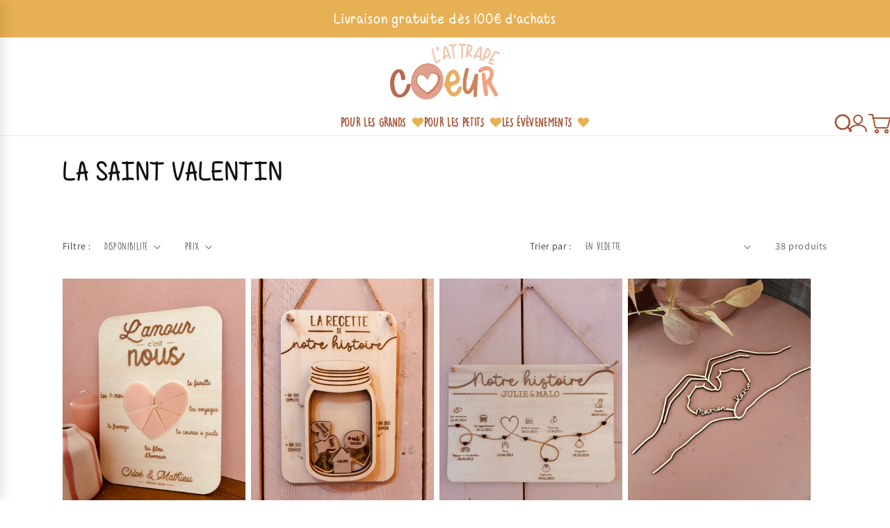

--- FILE ---
content_type: text/html; charset=utf-8
request_url: https://lattrapecoeur-atelier.fr/collections/la-saint-valentin
body_size: 29117
content:
<!doctype html>
<html class="js" lang="fr">
  <head>

    <meta charset="utf-8">
    <meta http-equiv="X-UA-Compatible" content="IE=edge">
    <meta name="viewport" content="width=device-width,initial-scale=1">
    <meta name="theme-color" content="">
    <link rel="canonical" href="https://lattrapecoeur-atelier.fr/collections/la-saint-valentin">
  <style>
    @font-face {
    font-family: 'letters';
    src: url('https://cdn.shopify.com/s/files/1/0606/2145/5583/files/Borders-Divide-But-Hearts-Shall-Conquer-OTF.woff?v=1754410794') format('woff');
    font-weight: normal;
    font-style: normal;
    font-display: swap;
    
  }
    /* 2) Euphoria Free (existant) */
    @font-face {
      font-family: 'Euphoria Free';
      src: url('//lattrapecoeur-atelier.fr/cdn/shop/t/31/assets/Euphoria-Free.woff?v=156815074927379335381754468655') format('woff');
      font-weight: normal;
      font-style: normal;
      font-display: swap;
    }

    /* 3) Lumie (existant) */
    @font-face {
      font-family: 'Lumie';
      src: url('//lattrapecoeur-atelier.fr/cdn/shop/t/31/assets/Lumie.woff?v=2083') format('woff');
      font-weight: normal;
      font-style: normal;
      font-display: swap;
    }
    
  </style><link rel="icon" type="image/png" href="//lattrapecoeur-atelier.fr/cdn/shop/files/logo_c6201812-2b52-487c-a00a-f0f46c0ea228.png?crop=center&height=32&v=1753619449&width=32"><link rel="preconnect" href="https://fonts.shopifycdn.com" crossorigin><title>
      LA SAINT VALENTIN
 &ndash; l&#39;attrape Coeur</title>

    

    

<meta property="og:site_name" content="l&#39;attrape Coeur">
<meta property="og:url" content="https://lattrapecoeur-atelier.fr/collections/la-saint-valentin">
<meta property="og:title" content="LA SAINT VALENTIN">
<meta property="og:type" content="website">
<meta property="og:description" content="Vous trouverez à L&#39;attrape Cœur, boutique située au Mans, des objets et cadeaux personnalisés pour les grands et les petits. Cadeaux de naissance, cadeaux pour les fêtes, Noël, fête des mères, créations sur mesure.
"><meta property="og:image" content="http://lattrapecoeur-atelier.fr/cdn/shop/collections/coeur_prenom_1.jpg?v=1644183427">
  <meta property="og:image:secure_url" content="https://lattrapecoeur-atelier.fr/cdn/shop/collections/coeur_prenom_1.jpg?v=1644183427">
  <meta property="og:image:width" content="3000">
  <meta property="og:image:height" content="4000"><meta name="twitter:card" content="summary_large_image">
<meta name="twitter:title" content="LA SAINT VALENTIN">
<meta name="twitter:description" content="Vous trouverez à L&#39;attrape Cœur, boutique située au Mans, des objets et cadeaux personnalisés pour les grands et les petits. Cadeaux de naissance, cadeaux pour les fêtes, Noël, fête des mères, créations sur mesure.
">


    <script src="//lattrapecoeur-atelier.fr/cdn/shop/t/31/assets/constants.js?v=132983761750457495441754468655" defer="defer"></script>
    <script src="//lattrapecoeur-atelier.fr/cdn/shop/t/31/assets/pubsub.js?v=25310214064522200911754468655" defer="defer"></script>
    <script src="//lattrapecoeur-atelier.fr/cdn/shop/t/31/assets/global.js?v=7301445359237545521754468655" defer="defer"></script>
    <script src="//lattrapecoeur-atelier.fr/cdn/shop/t/31/assets/details-disclosure.js?v=13653116266235556501754468655" defer="defer"></script>
    <script src="//lattrapecoeur-atelier.fr/cdn/shop/t/31/assets/details-modal.js?v=25581673532751508451754468655" defer="defer"></script>
    <script src="//lattrapecoeur-atelier.fr/cdn/shop/t/31/assets/search-form.js?v=133129549252120666541754468655" defer="defer"></script><script src="//lattrapecoeur-atelier.fr/cdn/shop/t/31/assets/animations.js?v=88693664871331136111754468655" defer="defer"></script><script>window.performance && window.performance.mark && window.performance.mark('shopify.content_for_header.start');</script><meta name="facebook-domain-verification" content="qczravmlvvk8u4g8aojagwl76e2jrs">
<meta id="shopify-digital-wallet" name="shopify-digital-wallet" content="/60621455583/digital_wallets/dialog">
<link rel="alternate" type="application/atom+xml" title="Feed" href="/collections/la-saint-valentin.atom" />
<link rel="next" href="/collections/la-saint-valentin?page=2">
<link rel="alternate" type="application/json+oembed" href="https://lattrapecoeur-atelier.fr/collections/la-saint-valentin.oembed">
<script async="async" src="/checkouts/internal/preloads.js?locale=fr-FR"></script>
<script id="shopify-features" type="application/json">{"accessToken":"a883a2cc46da7ffbc8df57aeb6ab5e9a","betas":["rich-media-storefront-analytics"],"domain":"lattrapecoeur-atelier.fr","predictiveSearch":true,"shopId":60621455583,"locale":"fr"}</script>
<script>var Shopify = Shopify || {};
Shopify.shop = "lattrape-coeur.myshopify.com";
Shopify.locale = "fr";
Shopify.currency = {"active":"EUR","rate":"1.0"};
Shopify.country = "FR";
Shopify.theme = {"name":"Site police letters","id":183848665420,"schema_name":"Dawn","schema_version":"15.4.0","theme_store_id":887,"role":"main"};
Shopify.theme.handle = "null";
Shopify.theme.style = {"id":null,"handle":null};
Shopify.cdnHost = "lattrapecoeur-atelier.fr/cdn";
Shopify.routes = Shopify.routes || {};
Shopify.routes.root = "/";</script>
<script type="module">!function(o){(o.Shopify=o.Shopify||{}).modules=!0}(window);</script>
<script>!function(o){function n(){var o=[];function n(){o.push(Array.prototype.slice.apply(arguments))}return n.q=o,n}var t=o.Shopify=o.Shopify||{};t.loadFeatures=n(),t.autoloadFeatures=n()}(window);</script>
<script id="shop-js-analytics" type="application/json">{"pageType":"collection"}</script>
<script defer="defer" async type="module" src="//lattrapecoeur-atelier.fr/cdn/shopifycloud/shop-js/modules/v2/client.init-shop-cart-sync_BcDpqI9l.fr.esm.js"></script>
<script defer="defer" async type="module" src="//lattrapecoeur-atelier.fr/cdn/shopifycloud/shop-js/modules/v2/chunk.common_a1Rf5Dlz.esm.js"></script>
<script defer="defer" async type="module" src="//lattrapecoeur-atelier.fr/cdn/shopifycloud/shop-js/modules/v2/chunk.modal_Djra7sW9.esm.js"></script>
<script type="module">
  await import("//lattrapecoeur-atelier.fr/cdn/shopifycloud/shop-js/modules/v2/client.init-shop-cart-sync_BcDpqI9l.fr.esm.js");
await import("//lattrapecoeur-atelier.fr/cdn/shopifycloud/shop-js/modules/v2/chunk.common_a1Rf5Dlz.esm.js");
await import("//lattrapecoeur-atelier.fr/cdn/shopifycloud/shop-js/modules/v2/chunk.modal_Djra7sW9.esm.js");

  window.Shopify.SignInWithShop?.initShopCartSync?.({"fedCMEnabled":true,"windoidEnabled":true});

</script>
<script>(function() {
  var isLoaded = false;
  function asyncLoad() {
    if (isLoaded) return;
    isLoaded = true;
    var urls = ["https:\/\/cdn.nfcube.com\/instafeed-f5f4992ead88a893ba18599fb2fff105.js?shop=lattrape-coeur.myshopify.com","https:\/\/cdn.jsdelivr.net\/gh\/yunmuqing\/SmBdBWwTCrjyN3AE@latest\/mbAt2ktK3Dmszf6K.js?shop=lattrape-coeur.myshopify.com","https:\/\/cdn.shopify.com\/s\/files\/1\/0606\/2145\/5583\/t\/7\/assets\/booster_eu_cookie_60621455583.js?v=1645290190\u0026shop=lattrape-coeur.myshopify.com","https:\/\/cdn.one.store\/javascript\/dist\/1.0\/jcr-widget.js?account_id=shopify:lattrape-coeur.myshopify.com\u0026shop=lattrape-coeur.myshopify.com","https:\/\/lattrapecoeur-atelier.fr\/apps\/giraffly-trust\/trust-worker-0ad442e26de24e114811468a4ff734d6ad610bd3.js?v=20221013060719\u0026shop=lattrape-coeur.myshopify.com"];
    for (var i = 0; i < urls.length; i++) {
      var s = document.createElement('script');
      s.type = 'text/javascript';
      s.async = true;
      s.src = urls[i];
      var x = document.getElementsByTagName('script')[0];
      x.parentNode.insertBefore(s, x);
    }
  };
  if(window.attachEvent) {
    window.attachEvent('onload', asyncLoad);
  } else {
    window.addEventListener('load', asyncLoad, false);
  }
})();</script>
<script id="__st">var __st={"a":60621455583,"offset":3600,"reqid":"5d3bd579-6398-4a6c-8670-df48489a1cab-1769320342","pageurl":"lattrapecoeur-atelier.fr\/collections\/la-saint-valentin","u":"fe841a84182d","p":"collection","rtyp":"collection","rid":401532289247};</script>
<script>window.ShopifyPaypalV4VisibilityTracking = true;</script>
<script id="captcha-bootstrap">!function(){'use strict';const t='contact',e='account',n='new_comment',o=[[t,t],['blogs',n],['comments',n],[t,'customer']],c=[[e,'customer_login'],[e,'guest_login'],[e,'recover_customer_password'],[e,'create_customer']],r=t=>t.map((([t,e])=>`form[action*='/${t}']:not([data-nocaptcha='true']) input[name='form_type'][value='${e}']`)).join(','),a=t=>()=>t?[...document.querySelectorAll(t)].map((t=>t.form)):[];function s(){const t=[...o],e=r(t);return a(e)}const i='password',u='form_key',d=['recaptcha-v3-token','g-recaptcha-response','h-captcha-response',i],f=()=>{try{return window.sessionStorage}catch{return}},m='__shopify_v',_=t=>t.elements[u];function p(t,e,n=!1){try{const o=window.sessionStorage,c=JSON.parse(o.getItem(e)),{data:r}=function(t){const{data:e,action:n}=t;return t[m]||n?{data:e,action:n}:{data:t,action:n}}(c);for(const[e,n]of Object.entries(r))t.elements[e]&&(t.elements[e].value=n);n&&o.removeItem(e)}catch(o){console.error('form repopulation failed',{error:o})}}const l='form_type',E='cptcha';function T(t){t.dataset[E]=!0}const w=window,h=w.document,L='Shopify',v='ce_forms',y='captcha';let A=!1;((t,e)=>{const n=(g='f06e6c50-85a8-45c8-87d0-21a2b65856fe',I='https://cdn.shopify.com/shopifycloud/storefront-forms-hcaptcha/ce_storefront_forms_captcha_hcaptcha.v1.5.2.iife.js',D={infoText:'Protégé par hCaptcha',privacyText:'Confidentialité',termsText:'Conditions'},(t,e,n)=>{const o=w[L][v],c=o.bindForm;if(c)return c(t,g,e,D).then(n);var r;o.q.push([[t,g,e,D],n]),r=I,A||(h.body.append(Object.assign(h.createElement('script'),{id:'captcha-provider',async:!0,src:r})),A=!0)});var g,I,D;w[L]=w[L]||{},w[L][v]=w[L][v]||{},w[L][v].q=[],w[L][y]=w[L][y]||{},w[L][y].protect=function(t,e){n(t,void 0,e),T(t)},Object.freeze(w[L][y]),function(t,e,n,w,h,L){const[v,y,A,g]=function(t,e,n){const i=e?o:[],u=t?c:[],d=[...i,...u],f=r(d),m=r(i),_=r(d.filter((([t,e])=>n.includes(e))));return[a(f),a(m),a(_),s()]}(w,h,L),I=t=>{const e=t.target;return e instanceof HTMLFormElement?e:e&&e.form},D=t=>v().includes(t);t.addEventListener('submit',(t=>{const e=I(t);if(!e)return;const n=D(e)&&!e.dataset.hcaptchaBound&&!e.dataset.recaptchaBound,o=_(e),c=g().includes(e)&&(!o||!o.value);(n||c)&&t.preventDefault(),c&&!n&&(function(t){try{if(!f())return;!function(t){const e=f();if(!e)return;const n=_(t);if(!n)return;const o=n.value;o&&e.removeItem(o)}(t);const e=Array.from(Array(32),(()=>Math.random().toString(36)[2])).join('');!function(t,e){_(t)||t.append(Object.assign(document.createElement('input'),{type:'hidden',name:u})),t.elements[u].value=e}(t,e),function(t,e){const n=f();if(!n)return;const o=[...t.querySelectorAll(`input[type='${i}']`)].map((({name:t})=>t)),c=[...d,...o],r={};for(const[a,s]of new FormData(t).entries())c.includes(a)||(r[a]=s);n.setItem(e,JSON.stringify({[m]:1,action:t.action,data:r}))}(t,e)}catch(e){console.error('failed to persist form',e)}}(e),e.submit())}));const S=(t,e)=>{t&&!t.dataset[E]&&(n(t,e.some((e=>e===t))),T(t))};for(const o of['focusin','change'])t.addEventListener(o,(t=>{const e=I(t);D(e)&&S(e,y())}));const B=e.get('form_key'),M=e.get(l),P=B&&M;t.addEventListener('DOMContentLoaded',(()=>{const t=y();if(P)for(const e of t)e.elements[l].value===M&&p(e,B);[...new Set([...A(),...v().filter((t=>'true'===t.dataset.shopifyCaptcha))])].forEach((e=>S(e,t)))}))}(h,new URLSearchParams(w.location.search),n,t,e,['guest_login'])})(!0,!0)}();</script>
<script integrity="sha256-4kQ18oKyAcykRKYeNunJcIwy7WH5gtpwJnB7kiuLZ1E=" data-source-attribution="shopify.loadfeatures" defer="defer" src="//lattrapecoeur-atelier.fr/cdn/shopifycloud/storefront/assets/storefront/load_feature-a0a9edcb.js" crossorigin="anonymous"></script>
<script data-source-attribution="shopify.dynamic_checkout.dynamic.init">var Shopify=Shopify||{};Shopify.PaymentButton=Shopify.PaymentButton||{isStorefrontPortableWallets:!0,init:function(){window.Shopify.PaymentButton.init=function(){};var t=document.createElement("script");t.src="https://lattrapecoeur-atelier.fr/cdn/shopifycloud/portable-wallets/latest/portable-wallets.fr.js",t.type="module",document.head.appendChild(t)}};
</script>
<script data-source-attribution="shopify.dynamic_checkout.buyer_consent">
  function portableWalletsHideBuyerConsent(e){var t=document.getElementById("shopify-buyer-consent"),n=document.getElementById("shopify-subscription-policy-button");t&&n&&(t.classList.add("hidden"),t.setAttribute("aria-hidden","true"),n.removeEventListener("click",e))}function portableWalletsShowBuyerConsent(e){var t=document.getElementById("shopify-buyer-consent"),n=document.getElementById("shopify-subscription-policy-button");t&&n&&(t.classList.remove("hidden"),t.removeAttribute("aria-hidden"),n.addEventListener("click",e))}window.Shopify?.PaymentButton&&(window.Shopify.PaymentButton.hideBuyerConsent=portableWalletsHideBuyerConsent,window.Shopify.PaymentButton.showBuyerConsent=portableWalletsShowBuyerConsent);
</script>
<script data-source-attribution="shopify.dynamic_checkout.cart.bootstrap">document.addEventListener("DOMContentLoaded",(function(){function t(){return document.querySelector("shopify-accelerated-checkout-cart, shopify-accelerated-checkout")}if(t())Shopify.PaymentButton.init();else{new MutationObserver((function(e,n){t()&&(Shopify.PaymentButton.init(),n.disconnect())})).observe(document.body,{childList:!0,subtree:!0})}}));
</script>

<script>window.performance && window.performance.mark && window.performance.mark('shopify.content_for_header.end');</script>


    <style data-shopify>
      @font-face {
  font-family: Assistant;
  font-weight: 400;
  font-style: normal;
  font-display: swap;
  src: url("//lattrapecoeur-atelier.fr/cdn/fonts/assistant/assistant_n4.9120912a469cad1cc292572851508ca49d12e768.woff2") format("woff2"),
       url("//lattrapecoeur-atelier.fr/cdn/fonts/assistant/assistant_n4.6e9875ce64e0fefcd3f4446b7ec9036b3ddd2985.woff") format("woff");
}

      @font-face {
  font-family: Assistant;
  font-weight: 700;
  font-style: normal;
  font-display: swap;
  src: url("//lattrapecoeur-atelier.fr/cdn/fonts/assistant/assistant_n7.bf44452348ec8b8efa3aa3068825305886b1c83c.woff2") format("woff2"),
       url("//lattrapecoeur-atelier.fr/cdn/fonts/assistant/assistant_n7.0c887fee83f6b3bda822f1150b912c72da0f7b64.woff") format("woff");
}

      
      
      @font-face {
  font-family: Arvo;
  font-weight: 400;
  font-style: normal;
  font-display: swap;
  src: url("//lattrapecoeur-atelier.fr/cdn/fonts/arvo/arvo_n4.cf5897c91bef7f76bce9d45a5025155aa004d2c7.woff2") format("woff2"),
       url("//lattrapecoeur-atelier.fr/cdn/fonts/arvo/arvo_n4.1700444de931e038b31bac25071cca458ea16547.woff") format("woff");
}


      
        :root,
        .color-scheme-1 {
          --color-background: 255,255,255;
        
          --gradient-background: #ffffff;
        

        

        --color-foreground: 18,18,18;
        --color-background-contrast: 191,191,191;
        --color-shadow: 18,18,18;
        --color-button: 18,18,18;
        --color-button-text: 255,255,255;
        --color-secondary-button: 255,255,255;
        --color-secondary-button-text: 18,18,18;
        --color-link: 18,18,18;
        --color-badge-foreground: 18,18,18;
        --color-badge-background: 255,255,255;
        --color-badge-border: 18,18,18;
        --payment-terms-background-color: rgb(255 255 255);
      }
      
        
        .color-scheme-2 {
          --color-background: 243,243,243;
        
          --gradient-background: #f3f3f3;
        

        

        --color-foreground: 18,18,18;
        --color-background-contrast: 179,179,179;
        --color-shadow: 18,18,18;
        --color-button: 18,18,18;
        --color-button-text: 243,243,243;
        --color-secondary-button: 243,243,243;
        --color-secondary-button-text: 18,18,18;
        --color-link: 18,18,18;
        --color-badge-foreground: 18,18,18;
        --color-badge-background: 243,243,243;
        --color-badge-border: 18,18,18;
        --payment-terms-background-color: rgb(243 243 243);
      }
      
        
        .color-scheme-3 {
          --color-background: 36,40,51;
        
          --gradient-background: #242833;
        

        

        --color-foreground: 255,255,255;
        --color-background-contrast: 47,52,66;
        --color-shadow: 18,18,18;
        --color-button: 255,255,255;
        --color-button-text: 0,0,0;
        --color-secondary-button: 36,40,51;
        --color-secondary-button-text: 255,255,255;
        --color-link: 255,255,255;
        --color-badge-foreground: 255,255,255;
        --color-badge-background: 36,40,51;
        --color-badge-border: 255,255,255;
        --payment-terms-background-color: rgb(36 40 51);
      }
      
        
        .color-scheme-4 {
          --color-background: 18,18,18;
        
          --gradient-background: #121212;
        

        

        --color-foreground: 255,255,255;
        --color-background-contrast: 146,146,146;
        --color-shadow: 18,18,18;
        --color-button: 255,255,255;
        --color-button-text: 18,18,18;
        --color-secondary-button: 18,18,18;
        --color-secondary-button-text: 255,255,255;
        --color-link: 255,255,255;
        --color-badge-foreground: 255,255,255;
        --color-badge-background: 18,18,18;
        --color-badge-border: 255,255,255;
        --payment-terms-background-color: rgb(18 18 18);
      }
      
        
        .color-scheme-5 {
          --color-background: 51,79,180;
        
          --gradient-background: #334fb4;
        

        

        --color-foreground: 255,255,255;
        --color-background-contrast: 23,35,81;
        --color-shadow: 18,18,18;
        --color-button: 255,255,255;
        --color-button-text: 51,79,180;
        --color-secondary-button: 51,79,180;
        --color-secondary-button-text: 255,255,255;
        --color-link: 255,255,255;
        --color-badge-foreground: 255,255,255;
        --color-badge-background: 51,79,180;
        --color-badge-border: 255,255,255;
        --payment-terms-background-color: rgb(51 79 180);
      }
      

      body, .color-scheme-1, .color-scheme-2, .color-scheme-3, .color-scheme-4, .color-scheme-5 {
        color: rgba(var(--color-foreground), 0.75);
        background-color: rgb(var(--color-background));
      }

      :root {
        --font-body-family: Assistant, sans-serif;
        --font-body-style: normal;
        --font-body-weight: 400;
        --font-body-weight-bold: 700;

        --font-heading-family: Arvo, serif;
        --font-heading-style: normal;
        --font-heading-weight: 400;

        --font-body-scale: 1.0;
        --font-heading-scale: 1.0;

        --media-padding: px;
        --media-border-opacity: 0.05;
        --media-border-width: 1px;
        --media-radius: 0px;
        --media-shadow-opacity: 0.0;
        --media-shadow-horizontal-offset: 0px;
        --media-shadow-vertical-offset: 4px;
        --media-shadow-blur-radius: 5px;
        --media-shadow-visible: 0;

        --page-width: 120rem;
        --page-width-margin: 0rem;

        --product-card-image-padding: 0.0rem;
        --product-card-corner-radius: 0.0rem;
        --product-card-text-alignment: left;
        --product-card-border-width: 0.0rem;
        --product-card-border-opacity: 0.1;
        --product-card-shadow-opacity: 0.0;
        --product-card-shadow-visible: 0;
        --product-card-shadow-horizontal-offset: 0.0rem;
        --product-card-shadow-vertical-offset: 0.4rem;
        --product-card-shadow-blur-radius: 0.5rem;

        --collection-card-image-padding: 0.0rem;
        --collection-card-corner-radius: 0.0rem;
        --collection-card-text-alignment: left;
        --collection-card-border-width: 0.0rem;
        --collection-card-border-opacity: 0.1;
        --collection-card-shadow-opacity: 0.0;
        --collection-card-shadow-visible: 0;
        --collection-card-shadow-horizontal-offset: 0.0rem;
        --collection-card-shadow-vertical-offset: 0.4rem;
        --collection-card-shadow-blur-radius: 0.5rem;

        --blog-card-image-padding: 0.0rem;
        --blog-card-corner-radius: 0.0rem;
        --blog-card-text-alignment: left;
        --blog-card-border-width: 0.0rem;
        --blog-card-border-opacity: 0.1;
        --blog-card-shadow-opacity: 0.0;
        --blog-card-shadow-visible: 0;
        --blog-card-shadow-horizontal-offset: 0.0rem;
        --blog-card-shadow-vertical-offset: 0.4rem;
        --blog-card-shadow-blur-radius: 0.5rem;

        --badge-corner-radius: 4.0rem;

        --popup-border-width: 1px;
        --popup-border-opacity: 0.1;
        --popup-corner-radius: 0px;
        --popup-shadow-opacity: 0.05;
        --popup-shadow-horizontal-offset: 0px;
        --popup-shadow-vertical-offset: 4px;
        --popup-shadow-blur-radius: 5px;

        --drawer-border-width: 1px;
        --drawer-border-opacity: 0.1;
        --drawer-shadow-opacity: 0.0;
        --drawer-shadow-horizontal-offset: 0px;
        --drawer-shadow-vertical-offset: 4px;
        --drawer-shadow-blur-radius: 5px;

        --spacing-sections-desktop: 0px;
        --spacing-sections-mobile: 0px;

        --grid-desktop-vertical-spacing: 8px;
        --grid-desktop-horizontal-spacing: 8px;
        --grid-mobile-vertical-spacing: 4px;
        --grid-mobile-horizontal-spacing: 4px;

        --text-boxes-border-opacity: 0.1;
        --text-boxes-border-width: 0px;
        --text-boxes-radius: 0px;
        --text-boxes-shadow-opacity: 0.0;
        --text-boxes-shadow-visible: 0;
        --text-boxes-shadow-horizontal-offset: 0px;
        --text-boxes-shadow-vertical-offset: 4px;
        --text-boxes-shadow-blur-radius: 5px;

        --buttons-radius: 0px;
        --buttons-radius-outset: 0px;
        --buttons-border-width: 1px;
        --buttons-border-opacity: 1.0;
        --buttons-shadow-opacity: 0.0;
        --buttons-shadow-visible: 0;
        --buttons-shadow-horizontal-offset: 0px;
        --buttons-shadow-vertical-offset: 4px;
        --buttons-shadow-blur-radius: 5px;
        --buttons-border-offset: 0px;

        --inputs-radius: 0px;
        --inputs-border-width: 1px;
        --inputs-border-opacity: 0.55;
        --inputs-shadow-opacity: 0.0;
        --inputs-shadow-horizontal-offset: 0px;
        --inputs-margin-offset: 0px;
        --inputs-shadow-vertical-offset: 4px;
        --inputs-shadow-blur-radius: 5px;
        --inputs-radius-outset: 0px;

        --variant-pills-radius: 40px;
        --variant-pills-border-width: 1px;
        --variant-pills-border-opacity: 0.55;
        --variant-pills-shadow-opacity: 0.0;
        --variant-pills-shadow-horizontal-offset: 0px;
        --variant-pills-shadow-vertical-offset: 4px;
        --variant-pills-shadow-blur-radius: 5px;
      }

      *,
      *::before,
      *::after {
        box-sizing: inherit;
      }

      html {
        box-sizing: border-box;
        font-size: calc(var(--font-body-scale) * 62.5%);
        height: 100%;
      }

      body {
        display: grid;
        grid-template-rows: auto auto 1fr auto;
        grid-template-columns: 100%;
        min-height: 100%;
        margin: 0;
        font-size: 1.5rem;
        letter-spacing: 0.06rem;
        line-height: calc(1 + 0.8 / var(--font-body-scale));
        font-family: var(--font-body-family);
        font-style: var(--font-body-style);
        font-weight: var(--font-body-weight);
      }

      @media screen and (min-width: 750px) {
        body {
          font-size: 1.6rem;
        }
      }
    </style>

     <link href="//lattrapecoeur-atelier.fr/cdn/shop/t/31/assets/base.css?v=139603731026430320851755289831" rel="stylesheet" type="text/css" media="all" />
    <!-- vos component-*.css déjà là… -->

    <!-- BEGIN: OVERRIDES CA VIBES -->
    <style>
      @import url('https://fonts.googleapis.com/css2?family=California+Vibes&display=swap');

      /* ===== FICHE PRODUIT ===== */
      body.template-product .product__title h1 {
        font-family: 'California Vibes', cursive !important;
        text-align: center !important;
      }

      /* ===== GRILLE DE PRODUITS ===== */
      /* Cible le titre dans chaque carte (inspectez un de vos titres pour confirmer la classe) */
      body.template-collection h3.card__heading,
      body.template-collection h3.card__heading a {
        font-family: 'California Vibes', cursive !important;
        text-align: center !important;
      }
    </style>
    <!-- END: OVERRIDES CA VIBES -->
      <link rel="preload" as="font" href="//lattrapecoeur-atelier.fr/cdn/fonts/assistant/assistant_n4.9120912a469cad1cc292572851508ca49d12e768.woff2" type="font/woff2" crossorigin>
      

      <link rel="preload" as="font" href="//lattrapecoeur-atelier.fr/cdn/fonts/arvo/arvo_n4.cf5897c91bef7f76bce9d45a5025155aa004d2c7.woff2" type="font/woff2" crossorigin>
      
<link href="//lattrapecoeur-atelier.fr/cdn/shop/t/31/assets/component-localization-form.css?v=170315343355214948141754468655" rel="stylesheet" type="text/css" media="all" />
      <script src="//lattrapecoeur-atelier.fr/cdn/shop/t/31/assets/localization-form.js?v=144176611646395275351754468655" defer="defer"></script><link
        rel="stylesheet"
        href="//lattrapecoeur-atelier.fr/cdn/shop/t/31/assets/component-predictive-search.css?v=118923337488134913561754468655"
        media="print"
        onload="this.media='all'"
      ><script>
      if (Shopify.designMode) {
        document.documentElement.classList.add('shopify-design-mode');
      }
    </script>
  <link href="https://monorail-edge.shopifysvc.com" rel="dns-prefetch">
<script>(function(){if ("sendBeacon" in navigator && "performance" in window) {try {var session_token_from_headers = performance.getEntriesByType('navigation')[0].serverTiming.find(x => x.name == '_s').description;} catch {var session_token_from_headers = undefined;}var session_cookie_matches = document.cookie.match(/_shopify_s=([^;]*)/);var session_token_from_cookie = session_cookie_matches && session_cookie_matches.length === 2 ? session_cookie_matches[1] : "";var session_token = session_token_from_headers || session_token_from_cookie || "";function handle_abandonment_event(e) {var entries = performance.getEntries().filter(function(entry) {return /monorail-edge.shopifysvc.com/.test(entry.name);});if (!window.abandonment_tracked && entries.length === 0) {window.abandonment_tracked = true;var currentMs = Date.now();var navigation_start = performance.timing.navigationStart;var payload = {shop_id: 60621455583,url: window.location.href,navigation_start,duration: currentMs - navigation_start,session_token,page_type: "collection"};window.navigator.sendBeacon("https://monorail-edge.shopifysvc.com/v1/produce", JSON.stringify({schema_id: "online_store_buyer_site_abandonment/1.1",payload: payload,metadata: {event_created_at_ms: currentMs,event_sent_at_ms: currentMs}}));}}window.addEventListener('pagehide', handle_abandonment_event);}}());</script>
<script id="web-pixels-manager-setup">(function e(e,d,r,n,o){if(void 0===o&&(o={}),!Boolean(null===(a=null===(i=window.Shopify)||void 0===i?void 0:i.analytics)||void 0===a?void 0:a.replayQueue)){var i,a;window.Shopify=window.Shopify||{};var t=window.Shopify;t.analytics=t.analytics||{};var s=t.analytics;s.replayQueue=[],s.publish=function(e,d,r){return s.replayQueue.push([e,d,r]),!0};try{self.performance.mark("wpm:start")}catch(e){}var l=function(){var e={modern:/Edge?\/(1{2}[4-9]|1[2-9]\d|[2-9]\d{2}|\d{4,})\.\d+(\.\d+|)|Firefox\/(1{2}[4-9]|1[2-9]\d|[2-9]\d{2}|\d{4,})\.\d+(\.\d+|)|Chrom(ium|e)\/(9{2}|\d{3,})\.\d+(\.\d+|)|(Maci|X1{2}).+ Version\/(15\.\d+|(1[6-9]|[2-9]\d|\d{3,})\.\d+)([,.]\d+|)( \(\w+\)|)( Mobile\/\w+|) Safari\/|Chrome.+OPR\/(9{2}|\d{3,})\.\d+\.\d+|(CPU[ +]OS|iPhone[ +]OS|CPU[ +]iPhone|CPU IPhone OS|CPU iPad OS)[ +]+(15[._]\d+|(1[6-9]|[2-9]\d|\d{3,})[._]\d+)([._]\d+|)|Android:?[ /-](13[3-9]|1[4-9]\d|[2-9]\d{2}|\d{4,})(\.\d+|)(\.\d+|)|Android.+Firefox\/(13[5-9]|1[4-9]\d|[2-9]\d{2}|\d{4,})\.\d+(\.\d+|)|Android.+Chrom(ium|e)\/(13[3-9]|1[4-9]\d|[2-9]\d{2}|\d{4,})\.\d+(\.\d+|)|SamsungBrowser\/([2-9]\d|\d{3,})\.\d+/,legacy:/Edge?\/(1[6-9]|[2-9]\d|\d{3,})\.\d+(\.\d+|)|Firefox\/(5[4-9]|[6-9]\d|\d{3,})\.\d+(\.\d+|)|Chrom(ium|e)\/(5[1-9]|[6-9]\d|\d{3,})\.\d+(\.\d+|)([\d.]+$|.*Safari\/(?![\d.]+ Edge\/[\d.]+$))|(Maci|X1{2}).+ Version\/(10\.\d+|(1[1-9]|[2-9]\d|\d{3,})\.\d+)([,.]\d+|)( \(\w+\)|)( Mobile\/\w+|) Safari\/|Chrome.+OPR\/(3[89]|[4-9]\d|\d{3,})\.\d+\.\d+|(CPU[ +]OS|iPhone[ +]OS|CPU[ +]iPhone|CPU IPhone OS|CPU iPad OS)[ +]+(10[._]\d+|(1[1-9]|[2-9]\d|\d{3,})[._]\d+)([._]\d+|)|Android:?[ /-](13[3-9]|1[4-9]\d|[2-9]\d{2}|\d{4,})(\.\d+|)(\.\d+|)|Mobile Safari.+OPR\/([89]\d|\d{3,})\.\d+\.\d+|Android.+Firefox\/(13[5-9]|1[4-9]\d|[2-9]\d{2}|\d{4,})\.\d+(\.\d+|)|Android.+Chrom(ium|e)\/(13[3-9]|1[4-9]\d|[2-9]\d{2}|\d{4,})\.\d+(\.\d+|)|Android.+(UC? ?Browser|UCWEB|U3)[ /]?(15\.([5-9]|\d{2,})|(1[6-9]|[2-9]\d|\d{3,})\.\d+)\.\d+|SamsungBrowser\/(5\.\d+|([6-9]|\d{2,})\.\d+)|Android.+MQ{2}Browser\/(14(\.(9|\d{2,})|)|(1[5-9]|[2-9]\d|\d{3,})(\.\d+|))(\.\d+|)|K[Aa][Ii]OS\/(3\.\d+|([4-9]|\d{2,})\.\d+)(\.\d+|)/},d=e.modern,r=e.legacy,n=navigator.userAgent;return n.match(d)?"modern":n.match(r)?"legacy":"unknown"}(),u="modern"===l?"modern":"legacy",c=(null!=n?n:{modern:"",legacy:""})[u],f=function(e){return[e.baseUrl,"/wpm","/b",e.hashVersion,"modern"===e.buildTarget?"m":"l",".js"].join("")}({baseUrl:d,hashVersion:r,buildTarget:u}),m=function(e){var d=e.version,r=e.bundleTarget,n=e.surface,o=e.pageUrl,i=e.monorailEndpoint;return{emit:function(e){var a=e.status,t=e.errorMsg,s=(new Date).getTime(),l=JSON.stringify({metadata:{event_sent_at_ms:s},events:[{schema_id:"web_pixels_manager_load/3.1",payload:{version:d,bundle_target:r,page_url:o,status:a,surface:n,error_msg:t},metadata:{event_created_at_ms:s}}]});if(!i)return console&&console.warn&&console.warn("[Web Pixels Manager] No Monorail endpoint provided, skipping logging."),!1;try{return self.navigator.sendBeacon.bind(self.navigator)(i,l)}catch(e){}var u=new XMLHttpRequest;try{return u.open("POST",i,!0),u.setRequestHeader("Content-Type","text/plain"),u.send(l),!0}catch(e){return console&&console.warn&&console.warn("[Web Pixels Manager] Got an unhandled error while logging to Monorail."),!1}}}}({version:r,bundleTarget:l,surface:e.surface,pageUrl:self.location.href,monorailEndpoint:e.monorailEndpoint});try{o.browserTarget=l,function(e){var d=e.src,r=e.async,n=void 0===r||r,o=e.onload,i=e.onerror,a=e.sri,t=e.scriptDataAttributes,s=void 0===t?{}:t,l=document.createElement("script"),u=document.querySelector("head"),c=document.querySelector("body");if(l.async=n,l.src=d,a&&(l.integrity=a,l.crossOrigin="anonymous"),s)for(var f in s)if(Object.prototype.hasOwnProperty.call(s,f))try{l.dataset[f]=s[f]}catch(e){}if(o&&l.addEventListener("load",o),i&&l.addEventListener("error",i),u)u.appendChild(l);else{if(!c)throw new Error("Did not find a head or body element to append the script");c.appendChild(l)}}({src:f,async:!0,onload:function(){if(!function(){var e,d;return Boolean(null===(d=null===(e=window.Shopify)||void 0===e?void 0:e.analytics)||void 0===d?void 0:d.initialized)}()){var d=window.webPixelsManager.init(e)||void 0;if(d){var r=window.Shopify.analytics;r.replayQueue.forEach((function(e){var r=e[0],n=e[1],o=e[2];d.publishCustomEvent(r,n,o)})),r.replayQueue=[],r.publish=d.publishCustomEvent,r.visitor=d.visitor,r.initialized=!0}}},onerror:function(){return m.emit({status:"failed",errorMsg:"".concat(f," has failed to load")})},sri:function(e){var d=/^sha384-[A-Za-z0-9+/=]+$/;return"string"==typeof e&&d.test(e)}(c)?c:"",scriptDataAttributes:o}),m.emit({status:"loading"})}catch(e){m.emit({status:"failed",errorMsg:(null==e?void 0:e.message)||"Unknown error"})}}})({shopId: 60621455583,storefrontBaseUrl: "https://lattrapecoeur-atelier.fr",extensionsBaseUrl: "https://extensions.shopifycdn.com/cdn/shopifycloud/web-pixels-manager",monorailEndpoint: "https://monorail-edge.shopifysvc.com/unstable/produce_batch",surface: "storefront-renderer",enabledBetaFlags: ["2dca8a86"],webPixelsConfigList: [{"id":"408289612","configuration":"{\"pixel_id\":\"665524418214743\",\"pixel_type\":\"facebook_pixel\",\"metaapp_system_user_token\":\"-\"}","eventPayloadVersion":"v1","runtimeContext":"OPEN","scriptVersion":"ca16bc87fe92b6042fbaa3acc2fbdaa6","type":"APP","apiClientId":2329312,"privacyPurposes":["ANALYTICS","MARKETING","SALE_OF_DATA"],"dataSharingAdjustments":{"protectedCustomerApprovalScopes":["read_customer_address","read_customer_email","read_customer_name","read_customer_personal_data","read_customer_phone"]}},{"id":"shopify-app-pixel","configuration":"{}","eventPayloadVersion":"v1","runtimeContext":"STRICT","scriptVersion":"0450","apiClientId":"shopify-pixel","type":"APP","privacyPurposes":["ANALYTICS","MARKETING"]},{"id":"shopify-custom-pixel","eventPayloadVersion":"v1","runtimeContext":"LAX","scriptVersion":"0450","apiClientId":"shopify-pixel","type":"CUSTOM","privacyPurposes":["ANALYTICS","MARKETING"]}],isMerchantRequest: false,initData: {"shop":{"name":"l'attrape Coeur","paymentSettings":{"currencyCode":"EUR"},"myshopifyDomain":"lattrape-coeur.myshopify.com","countryCode":"FR","storefrontUrl":"https:\/\/lattrapecoeur-atelier.fr"},"customer":null,"cart":null,"checkout":null,"productVariants":[],"purchasingCompany":null},},"https://lattrapecoeur-atelier.fr/cdn","fcfee988w5aeb613cpc8e4bc33m6693e112",{"modern":"","legacy":""},{"shopId":"60621455583","storefrontBaseUrl":"https:\/\/lattrapecoeur-atelier.fr","extensionBaseUrl":"https:\/\/extensions.shopifycdn.com\/cdn\/shopifycloud\/web-pixels-manager","surface":"storefront-renderer","enabledBetaFlags":"[\"2dca8a86\"]","isMerchantRequest":"false","hashVersion":"fcfee988w5aeb613cpc8e4bc33m6693e112","publish":"custom","events":"[[\"page_viewed\",{}],[\"collection_viewed\",{\"collection\":{\"id\":\"401532289247\",\"title\":\"LA SAINT VALENTIN\",\"productVariants\":[{\"price\":{\"amount\":22.0,\"currencyCode\":\"EUR\"},\"product\":{\"title\":\"Pancarte l'amour c'est nous -personnalisable\",\"vendor\":\"l'attrape Coeur\",\"id\":\"15524525408588\",\"untranslatedTitle\":\"Pancarte l'amour c'est nous -personnalisable\",\"url\":\"\/products\/pancarte-lamour-cest-nous-personnalisable\",\"type\":\"\"},\"id\":\"56496925081932\",\"image\":{\"src\":\"\/\/lattrapecoeur-atelier.fr\/cdn\/shop\/files\/IMG_9745.jpg?v=1768487087\"},\"sku\":null,\"title\":\"Default Title\",\"untranslatedTitle\":\"Default Title\"},{\"price\":{\"amount\":27.0,\"currencyCode\":\"EUR\"},\"product\":{\"title\":\"PANCARTE NOTRE HISTOIRE - AREMPLIR-PERSONNALISABLE\",\"vendor\":\"l'attrape Coeur\",\"id\":\"14670683636044\",\"untranslatedTitle\":\"PANCARTE NOTRE HISTOIRE - AREMPLIR-PERSONNALISABLE\",\"url\":\"\/products\/pancarte-notre-histoire-aremplir-personnalisable\",\"type\":\"\"},\"id\":\"51829756461388\",\"image\":{\"src\":\"\/\/lattrapecoeur-atelier.fr\/cdn\/shop\/files\/recettedel_amour_1.jpg?v=1737579149\"},\"sku\":null,\"title\":\"Default Title\",\"untranslatedTitle\":\"Default Title\"},{\"price\":{\"amount\":30.0,\"currencyCode\":\"EUR\"},\"product\":{\"title\":\"CHEMIN\/PARCOURS DE VIE - NOTRE HISTOIRE- Personnalisé\",\"vendor\":\"l'attrape Coeur\",\"id\":\"9294206173516\",\"untranslatedTitle\":\"CHEMIN\/PARCOURS DE VIE - NOTRE HISTOIRE- Personnalisé\",\"url\":\"\/products\/chemin-parcours-de-vie-notre-histoire-personnalise\",\"type\":\"\"},\"id\":\"48908864029004\",\"image\":{\"src\":\"\/\/lattrapecoeur-atelier.fr\/cdn\/shop\/files\/CHEMINDEVIE_1.jpg?v=1729505149\"},\"sku\":null,\"title\":\"Default Title\",\"untranslatedTitle\":\"Default Title\"},{\"price\":{\"amount\":24.0,\"currencyCode\":\"EUR\"},\"product\":{\"title\":\"Main coeur prénom-personnalisable\",\"vendor\":\"l'attrape Coeur\",\"id\":\"8827866775884\",\"untranslatedTitle\":\"Main coeur prénom-personnalisable\",\"url\":\"\/products\/main-coeur-prenom-personnalisable\",\"type\":\"\"},\"id\":\"47579155038540\",\"image\":{\"src\":\"\/\/lattrapecoeur-atelier.fr\/cdn\/shop\/files\/IMG_8549.jpg?v=1705499976\"},\"sku\":null,\"title\":\"30 cm\",\"untranslatedTitle\":\"30 cm\"},{\"price\":{\"amount\":17.0,\"currencyCode\":\"EUR\"},\"product\":{\"title\":\"Prénoms bois coeur - PERSONNALISABLE\",\"vendor\":\"l'attrape Coeur\",\"id\":\"8827881947468\",\"untranslatedTitle\":\"Prénoms bois coeur - PERSONNALISABLE\",\"url\":\"\/products\/prenoms-bois-coeur-personnalisable\",\"type\":\"\"},\"id\":\"47579234500940\",\"image\":{\"src\":\"\/\/lattrapecoeur-atelier.fr\/cdn\/shop\/files\/IMG_8552.jpg?v=1705500630\"},\"sku\":null,\"title\":\"30 cm\",\"untranslatedTitle\":\"30 cm\"},{\"price\":{\"amount\":22.0,\"currencyCode\":\"EUR\"},\"product\":{\"title\":\"PANCARTE - COEUR- COUPLE PERSONNALISABLE\",\"vendor\":\"l'attrape Coeur\",\"id\":\"8829302964556\",\"untranslatedTitle\":\"PANCARTE - COEUR- COUPLE PERSONNALISABLE\",\"url\":\"\/products\/pancarte-coeur-couple-personnalisable\",\"type\":\"\"},\"id\":\"47583145132364\",\"image\":{\"src\":\"\/\/lattrapecoeur-atelier.fr\/cdn\/shop\/files\/IMG_8581.jpg?v=1705583666\"},\"sku\":null,\"title\":\"Default Title\",\"untranslatedTitle\":\"Default Title\"},{\"price\":{\"amount\":32.0,\"currencyCode\":\"EUR\"},\"product\":{\"title\":\"CHEMIN DE VIE - NOTRE HISTOIRE- Personnalisé\",\"vendor\":\"l'attrape Coeur\",\"id\":\"8827887190348\",\"untranslatedTitle\":\"CHEMIN DE VIE - NOTRE HISTOIRE- Personnalisé\",\"url\":\"\/products\/chemin-de-vie-personnalise\",\"type\":\"\"},\"id\":\"47579259175244\",\"image\":{\"src\":\"\/\/lattrapecoeur-atelier.fr\/cdn\/shop\/files\/IMG_8554.jpg?v=1705501007\"},\"sku\":null,\"title\":\"Default Title\",\"untranslatedTitle\":\"Default Title\"},{\"price\":{\"amount\":18.0,\"currencyCode\":\"EUR\"},\"product\":{\"title\":\"PIECE DE PUZZLES - MESSAGE PERSONNALISÉ\",\"vendor\":\"l'attrape Coeur\",\"id\":\"8828109259084\",\"untranslatedTitle\":\"PIECE DE PUZZLES - MESSAGE PERSONNALISÉ\",\"url\":\"\/products\/piece-de-puzzles-message-personnalise\",\"type\":\"\"},\"id\":\"47580270002508\",\"image\":{\"src\":\"\/\/lattrapecoeur-atelier.fr\/cdn\/shop\/files\/IMG_8550.jpg?v=1705524052\"},\"sku\":null,\"title\":\"16x16\",\"untranslatedTitle\":\"16x16\"},{\"price\":{\"amount\":24.0,\"currencyCode\":\"EUR\"},\"product\":{\"title\":\"L'amour c'est nous\",\"vendor\":\"l'attrape Coeur\",\"id\":\"8827840135500\",\"untranslatedTitle\":\"L'amour c'est nous\",\"url\":\"\/products\/lamour-cest-nous\",\"type\":\"\"},\"id\":\"47578980909388\",\"image\":{\"src\":\"\/\/lattrapecoeur-atelier.fr\/cdn\/shop\/files\/IMG_8547.jpg?v=1705497031\"},\"sku\":null,\"title\":\"30 cm\",\"untranslatedTitle\":\"30 cm\"},{\"price\":{\"amount\":24.0,\"currencyCode\":\"EUR\"},\"product\":{\"title\":\"LOVE - MESSAGE PERSONNALISÉ\",\"vendor\":\"l'attrape Coeur\",\"id\":\"8828104933708\",\"untranslatedTitle\":\"LOVE - MESSAGE PERSONNALISÉ\",\"url\":\"\/products\/love-message-personnalise-1\",\"type\":\"\"},\"id\":\"47580243689804\",\"image\":{\"src\":\"\/\/lattrapecoeur-atelier.fr\/cdn\/shop\/files\/IMG_85561.jpg?v=1705523177\"},\"sku\":null,\"title\":\"20x21\",\"untranslatedTitle\":\"20x21\"},{\"price\":{\"amount\":6.0,\"currencyCode\":\"EUR\"},\"product\":{\"title\":\"CARTE - CITATIONS AMOUR\",\"vendor\":\"l'attrape Coeur\",\"id\":\"8829260824908\",\"untranslatedTitle\":\"CARTE - CITATIONS AMOUR\",\"url\":\"\/products\/carte-citations-amour\",\"type\":\"\"},\"id\":\"47583127929164\",\"image\":{\"src\":\"\/\/lattrapecoeur-atelier.fr\/cdn\/shop\/files\/IMG_8589.jpg?v=1705582843\"},\"sku\":\"\",\"title\":\"AMOUR\",\"untranslatedTitle\":\"AMOUR\"},{\"price\":{\"amount\":22.0,\"currencyCode\":\"EUR\"},\"product\":{\"title\":\"PANCARTE - INITIALE PERSONNALISÉ\",\"vendor\":\"l'attrape Coeur\",\"id\":\"7985934860511\",\"untranslatedTitle\":\"PANCARTE - INITIALE PERSONNALISÉ\",\"url\":\"\/products\/pancarte-initiale\",\"type\":\"\"},\"id\":\"43922997608671\",\"image\":{\"src\":\"\/\/lattrapecoeur-atelier.fr\/cdn\/shop\/products\/Pancarteintiale2.jpg?v=1674074121\"},\"sku\":\"\",\"title\":\"24 x 16\",\"untranslatedTitle\":\"24 x 16\"},{\"price\":{\"amount\":19.0,\"currencyCode\":\"EUR\"},\"product\":{\"title\":\"POLAROID - PORTRAIT PERSONNALISÉ\",\"vendor\":\"l'attrape Coeur\",\"id\":\"7986302812383\",\"untranslatedTitle\":\"POLAROID - PORTRAIT PERSONNALISÉ\",\"url\":\"\/products\/copie-de-polaroid\",\"type\":\"\"},\"id\":\"43924398440671\",\"image\":{\"src\":\"\/\/lattrapecoeur-atelier.fr\/cdn\/shop\/products\/Polaroid.jpg?v=1674073189\"},\"sku\":\"\",\"title\":\"Default Title\",\"untranslatedTitle\":\"Default Title\"},{\"price\":{\"amount\":9.5,\"currencyCode\":\"EUR\"},\"product\":{\"title\":\"PORTE-CLÉS PERSONNALISÉ-  PRÉNOMS COEUR COLORÉ\",\"vendor\":\"l'attrape Coeur\",\"id\":\"7986305761503\",\"untranslatedTitle\":\"PORTE-CLÉS PERSONNALISÉ-  PRÉNOMS COEUR COLORÉ\",\"url\":\"\/products\/copie-de-porte-cles-maman-damour-de-mon-coeur-colore\",\"type\":\"\"},\"id\":\"43924416168159\",\"image\":{\"src\":\"\/\/lattrapecoeur-atelier.fr\/cdn\/shop\/products\/porteclefcoeur.jpg?v=1674073511\"},\"sku\":\"\",\"title\":\"Default Title\",\"untranslatedTitle\":\"Default Title\"},{\"price\":{\"amount\":22.0,\"currencyCode\":\"EUR\"},\"product\":{\"title\":\"SUPPORT PHOTO PERSONNALISÉ\",\"vendor\":\"l'attrape Coeur\",\"id\":\"7986222203103\",\"untranslatedTitle\":\"SUPPORT PHOTO PERSONNALISÉ\",\"url\":\"\/products\/copie-de-amour-prenoms\",\"type\":\"\"},\"id\":\"43924043399391\",\"image\":{\"src\":\"\/\/lattrapecoeur-atelier.fr\/cdn\/shop\/products\/Supportphoto2.jpg?v=1674073836\"},\"sku\":\"\",\"title\":\"Default Title\",\"untranslatedTitle\":\"Default Title\"},{\"price\":{\"amount\":19.0,\"currencyCode\":\"EUR\"},\"product\":{\"title\":\"AMOUR - PRENOMS PERSONNALISÉ\",\"vendor\":\"l'attrape Coeur\",\"id\":\"7986219843807\",\"untranslatedTitle\":\"AMOUR - PRENOMS PERSONNALISÉ\",\"url\":\"\/products\/amour-prenoms\",\"type\":\"\"},\"id\":\"43924036059359\",\"image\":{\"src\":\"\/\/lattrapecoeur-atelier.fr\/cdn\/shop\/products\/motgrave1.jpg?v=1674162911\"},\"sku\":\"\",\"title\":\"Default Title\",\"untranslatedTitle\":\"Default Title\"}]}}]]"});</script><script>
  window.ShopifyAnalytics = window.ShopifyAnalytics || {};
  window.ShopifyAnalytics.meta = window.ShopifyAnalytics.meta || {};
  window.ShopifyAnalytics.meta.currency = 'EUR';
  var meta = {"products":[{"id":15524525408588,"gid":"gid:\/\/shopify\/Product\/15524525408588","vendor":"l'attrape Coeur","type":"","handle":"pancarte-lamour-cest-nous-personnalisable","variants":[{"id":56496925081932,"price":2200,"name":"Pancarte l'amour c'est nous -personnalisable","public_title":null,"sku":null}],"remote":false},{"id":14670683636044,"gid":"gid:\/\/shopify\/Product\/14670683636044","vendor":"l'attrape Coeur","type":"","handle":"pancarte-notre-histoire-aremplir-personnalisable","variants":[{"id":51829756461388,"price":2700,"name":"PANCARTE NOTRE HISTOIRE - AREMPLIR-PERSONNALISABLE","public_title":null,"sku":null}],"remote":false},{"id":9294206173516,"gid":"gid:\/\/shopify\/Product\/9294206173516","vendor":"l'attrape Coeur","type":"","handle":"chemin-parcours-de-vie-notre-histoire-personnalise","variants":[{"id":48908864029004,"price":3000,"name":"CHEMIN\/PARCOURS DE VIE - NOTRE HISTOIRE- Personnalisé","public_title":null,"sku":null}],"remote":false},{"id":8827866775884,"gid":"gid:\/\/shopify\/Product\/8827866775884","vendor":"l'attrape Coeur","type":"","handle":"main-coeur-prenom-personnalisable","variants":[{"id":47579155038540,"price":2400,"name":"Main coeur prénom-personnalisable - 30 cm","public_title":"30 cm","sku":null},{"id":47579155071308,"price":3200,"name":"Main coeur prénom-personnalisable - 50 cm","public_title":"50 cm","sku":null},{"id":47579155104076,"price":3900,"name":"Main coeur prénom-personnalisable - 70 cm","public_title":"70 cm","sku":null}],"remote":false},{"id":8827881947468,"gid":"gid:\/\/shopify\/Product\/8827881947468","vendor":"l'attrape Coeur","type":"","handle":"prenoms-bois-coeur-personnalisable","variants":[{"id":47579234500940,"price":1700,"name":"Prénoms bois coeur - PERSONNALISABLE - 30 cm","public_title":"30 cm","sku":null},{"id":47579234828620,"price":2500,"name":"Prénoms bois coeur - PERSONNALISABLE - 50 cm","public_title":"50 cm","sku":null},{"id":47579235189068,"price":3300,"name":"Prénoms bois coeur - PERSONNALISABLE - 70 cm","public_title":"70 cm","sku":null},{"id":47579242299724,"price":4100,"name":"Prénoms bois coeur - PERSONNALISABLE - 90 cm","public_title":"90 cm","sku":""}],"remote":false},{"id":8829302964556,"gid":"gid:\/\/shopify\/Product\/8829302964556","vendor":"l'attrape Coeur","type":"","handle":"pancarte-coeur-couple-personnalisable","variants":[{"id":47583145132364,"price":2200,"name":"PANCARTE - COEUR- COUPLE PERSONNALISABLE","public_title":null,"sku":null}],"remote":false},{"id":8827887190348,"gid":"gid:\/\/shopify\/Product\/8827887190348","vendor":"l'attrape Coeur","type":"","handle":"chemin-de-vie-personnalise","variants":[{"id":47579259175244,"price":3200,"name":"CHEMIN DE VIE - NOTRE HISTOIRE- Personnalisé","public_title":null,"sku":null}],"remote":false},{"id":8828109259084,"gid":"gid:\/\/shopify\/Product\/8828109259084","vendor":"l'attrape Coeur","type":"","handle":"piece-de-puzzles-message-personnalise","variants":[{"id":47580270002508,"price":1800,"name":"PIECE DE PUZZLES - MESSAGE PERSONNALISÉ - 16x16","public_title":"16x16","sku":null},{"id":47580270035276,"price":2400,"name":"PIECE DE PUZZLES - MESSAGE PERSONNALISÉ - 22x22","public_title":"22x22","sku":null}],"remote":false},{"id":8827840135500,"gid":"gid:\/\/shopify\/Product\/8827840135500","vendor":"l'attrape Coeur","type":"","handle":"lamour-cest-nous","variants":[{"id":47578980909388,"price":2400,"name":"L'amour c'est nous - 30 cm","public_title":"30 cm","sku":null},{"id":47578980942156,"price":3200,"name":"L'amour c'est nous - 50 cm","public_title":"50 cm","sku":null},{"id":47578980974924,"price":3900,"name":"L'amour c'est nous - 70 cm","public_title":"70 cm","sku":null}],"remote":false},{"id":8828104933708,"gid":"gid:\/\/shopify\/Product\/8828104933708","vendor":"l'attrape Coeur","type":"","handle":"love-message-personnalise-1","variants":[{"id":47580243689804,"price":2400,"name":"LOVE - MESSAGE PERSONNALISÉ - 20x21","public_title":"20x21","sku":null},{"id":47580243722572,"price":3400,"name":"LOVE - MESSAGE PERSONNALISÉ - 30x31","public_title":"30x31","sku":null}],"remote":false},{"id":8829260824908,"gid":"gid:\/\/shopify\/Product\/8829260824908","vendor":"l'attrape Coeur","type":"","handle":"carte-citations-amour","variants":[{"id":47583127929164,"price":600,"name":"CARTE - CITATIONS AMOUR - AMOUR","public_title":"AMOUR","sku":""},{"id":47583127961932,"price":600,"name":"CARTE - CITATIONS AMOUR - ENSEMBLE C'EST MON ENDROIT PREFERE","public_title":"ENSEMBLE C'EST MON ENDROIT PREFERE","sku":""},{"id":47583127994700,"price":600,"name":"CARTE - CITATIONS AMOUR - LA VIE EST BELLE AVEC TOI","public_title":"LA VIE EST BELLE AVEC TOI","sku":""},{"id":47583128027468,"price":600,"name":"CARTE - CITATIONS AMOUR - S'AIMER PARTOUT","public_title":"S'AIMER PARTOUT","sku":""}],"remote":false},{"id":7985934860511,"gid":"gid:\/\/shopify\/Product\/7985934860511","vendor":"l'attrape Coeur","type":"","handle":"pancarte-initiale","variants":[{"id":43922997608671,"price":2200,"name":"PANCARTE - INITIALE PERSONNALISÉ - 24 x 16","public_title":"24 x 16","sku":""},{"id":43922997641439,"price":1800,"name":"PANCARTE - INITIALE PERSONNALISÉ - 15 x 10","public_title":"15 x 10","sku":""}],"remote":false},{"id":7986302812383,"gid":"gid:\/\/shopify\/Product\/7986302812383","vendor":"l'attrape Coeur","type":"","handle":"copie-de-polaroid","variants":[{"id":43924398440671,"price":1900,"name":"POLAROID - PORTRAIT PERSONNALISÉ","public_title":null,"sku":""}],"remote":false},{"id":7986305761503,"gid":"gid:\/\/shopify\/Product\/7986305761503","vendor":"l'attrape Coeur","type":"","handle":"copie-de-porte-cles-maman-damour-de-mon-coeur-colore","variants":[{"id":43924416168159,"price":950,"name":"PORTE-CLÉS PERSONNALISÉ-  PRÉNOMS COEUR COLORÉ","public_title":null,"sku":""}],"remote":false},{"id":7986222203103,"gid":"gid:\/\/shopify\/Product\/7986222203103","vendor":"l'attrape Coeur","type":"","handle":"copie-de-amour-prenoms","variants":[{"id":43924043399391,"price":2200,"name":"SUPPORT PHOTO PERSONNALISÉ","public_title":null,"sku":""}],"remote":false},{"id":7986219843807,"gid":"gid:\/\/shopify\/Product\/7986219843807","vendor":"l'attrape Coeur","type":"","handle":"amour-prenoms","variants":[{"id":43924036059359,"price":1900,"name":"AMOUR - PRENOMS PERSONNALISÉ","public_title":null,"sku":""}],"remote":false}],"page":{"pageType":"collection","resourceType":"collection","resourceId":401532289247,"requestId":"5d3bd579-6398-4a6c-8670-df48489a1cab-1769320342"}};
  for (var attr in meta) {
    window.ShopifyAnalytics.meta[attr] = meta[attr];
  }
</script>
<script class="analytics">
  (function () {
    var customDocumentWrite = function(content) {
      var jquery = null;

      if (window.jQuery) {
        jquery = window.jQuery;
      } else if (window.Checkout && window.Checkout.$) {
        jquery = window.Checkout.$;
      }

      if (jquery) {
        jquery('body').append(content);
      }
    };

    var hasLoggedConversion = function(token) {
      if (token) {
        return document.cookie.indexOf('loggedConversion=' + token) !== -1;
      }
      return false;
    }

    var setCookieIfConversion = function(token) {
      if (token) {
        var twoMonthsFromNow = new Date(Date.now());
        twoMonthsFromNow.setMonth(twoMonthsFromNow.getMonth() + 2);

        document.cookie = 'loggedConversion=' + token + '; expires=' + twoMonthsFromNow;
      }
    }

    var trekkie = window.ShopifyAnalytics.lib = window.trekkie = window.trekkie || [];
    if (trekkie.integrations) {
      return;
    }
    trekkie.methods = [
      'identify',
      'page',
      'ready',
      'track',
      'trackForm',
      'trackLink'
    ];
    trekkie.factory = function(method) {
      return function() {
        var args = Array.prototype.slice.call(arguments);
        args.unshift(method);
        trekkie.push(args);
        return trekkie;
      };
    };
    for (var i = 0; i < trekkie.methods.length; i++) {
      var key = trekkie.methods[i];
      trekkie[key] = trekkie.factory(key);
    }
    trekkie.load = function(config) {
      trekkie.config = config || {};
      trekkie.config.initialDocumentCookie = document.cookie;
      var first = document.getElementsByTagName('script')[0];
      var script = document.createElement('script');
      script.type = 'text/javascript';
      script.onerror = function(e) {
        var scriptFallback = document.createElement('script');
        scriptFallback.type = 'text/javascript';
        scriptFallback.onerror = function(error) {
                var Monorail = {
      produce: function produce(monorailDomain, schemaId, payload) {
        var currentMs = new Date().getTime();
        var event = {
          schema_id: schemaId,
          payload: payload,
          metadata: {
            event_created_at_ms: currentMs,
            event_sent_at_ms: currentMs
          }
        };
        return Monorail.sendRequest("https://" + monorailDomain + "/v1/produce", JSON.stringify(event));
      },
      sendRequest: function sendRequest(endpointUrl, payload) {
        // Try the sendBeacon API
        if (window && window.navigator && typeof window.navigator.sendBeacon === 'function' && typeof window.Blob === 'function' && !Monorail.isIos12()) {
          var blobData = new window.Blob([payload], {
            type: 'text/plain'
          });

          if (window.navigator.sendBeacon(endpointUrl, blobData)) {
            return true;
          } // sendBeacon was not successful

        } // XHR beacon

        var xhr = new XMLHttpRequest();

        try {
          xhr.open('POST', endpointUrl);
          xhr.setRequestHeader('Content-Type', 'text/plain');
          xhr.send(payload);
        } catch (e) {
          console.log(e);
        }

        return false;
      },
      isIos12: function isIos12() {
        return window.navigator.userAgent.lastIndexOf('iPhone; CPU iPhone OS 12_') !== -1 || window.navigator.userAgent.lastIndexOf('iPad; CPU OS 12_') !== -1;
      }
    };
    Monorail.produce('monorail-edge.shopifysvc.com',
      'trekkie_storefront_load_errors/1.1',
      {shop_id: 60621455583,
      theme_id: 183848665420,
      app_name: "storefront",
      context_url: window.location.href,
      source_url: "//lattrapecoeur-atelier.fr/cdn/s/trekkie.storefront.8d95595f799fbf7e1d32231b9a28fd43b70c67d3.min.js"});

        };
        scriptFallback.async = true;
        scriptFallback.src = '//lattrapecoeur-atelier.fr/cdn/s/trekkie.storefront.8d95595f799fbf7e1d32231b9a28fd43b70c67d3.min.js';
        first.parentNode.insertBefore(scriptFallback, first);
      };
      script.async = true;
      script.src = '//lattrapecoeur-atelier.fr/cdn/s/trekkie.storefront.8d95595f799fbf7e1d32231b9a28fd43b70c67d3.min.js';
      first.parentNode.insertBefore(script, first);
    };
    trekkie.load(
      {"Trekkie":{"appName":"storefront","development":false,"defaultAttributes":{"shopId":60621455583,"isMerchantRequest":null,"themeId":183848665420,"themeCityHash":"10637963473871163890","contentLanguage":"fr","currency":"EUR","eventMetadataId":"ebba8410-27a0-4b3a-9dab-5cf149954fe1"},"isServerSideCookieWritingEnabled":true,"monorailRegion":"shop_domain","enabledBetaFlags":["65f19447"]},"Session Attribution":{},"S2S":{"facebookCapiEnabled":true,"source":"trekkie-storefront-renderer","apiClientId":580111}}
    );

    var loaded = false;
    trekkie.ready(function() {
      if (loaded) return;
      loaded = true;

      window.ShopifyAnalytics.lib = window.trekkie;

      var originalDocumentWrite = document.write;
      document.write = customDocumentWrite;
      try { window.ShopifyAnalytics.merchantGoogleAnalytics.call(this); } catch(error) {};
      document.write = originalDocumentWrite;

      window.ShopifyAnalytics.lib.page(null,{"pageType":"collection","resourceType":"collection","resourceId":401532289247,"requestId":"5d3bd579-6398-4a6c-8670-df48489a1cab-1769320342","shopifyEmitted":true});

      var match = window.location.pathname.match(/checkouts\/(.+)\/(thank_you|post_purchase)/)
      var token = match? match[1]: undefined;
      if (!hasLoggedConversion(token)) {
        setCookieIfConversion(token);
        window.ShopifyAnalytics.lib.track("Viewed Product Category",{"currency":"EUR","category":"Collection: la-saint-valentin","collectionName":"la-saint-valentin","collectionId":401532289247,"nonInteraction":true},undefined,undefined,{"shopifyEmitted":true});
      }
    });


        var eventsListenerScript = document.createElement('script');
        eventsListenerScript.async = true;
        eventsListenerScript.src = "//lattrapecoeur-atelier.fr/cdn/shopifycloud/storefront/assets/shop_events_listener-3da45d37.js";
        document.getElementsByTagName('head')[0].appendChild(eventsListenerScript);

})();</script>
<script
  defer
  src="https://lattrapecoeur-atelier.fr/cdn/shopifycloud/perf-kit/shopify-perf-kit-3.0.4.min.js"
  data-application="storefront-renderer"
  data-shop-id="60621455583"
  data-render-region="gcp-us-east1"
  data-page-type="collection"
  data-theme-instance-id="183848665420"
  data-theme-name="Dawn"
  data-theme-version="15.4.0"
  data-monorail-region="shop_domain"
  data-resource-timing-sampling-rate="10"
  data-shs="true"
  data-shs-beacon="true"
  data-shs-export-with-fetch="true"
  data-shs-logs-sample-rate="1"
  data-shs-beacon-endpoint="https://lattrapecoeur-atelier.fr/api/collect"
></script>
</head>

  <body class="gradient">
    <a class="skip-to-content-link button visually-hidden" href="#MainContent">
      Ignorer et passer au contenu
    </a><!-- BEGIN sections: header-group -->
<div id="shopify-section-sections--25764971708748__announcement-bar" class="shopify-section shopify-section-group-header-group announcement-bar-section"><link href="//lattrapecoeur-atelier.fr/cdn/shop/t/31/assets/component-slideshow.css?v=17933591812325749411754468655" rel="stylesheet" type="text/css" media="all" />
<link href="//lattrapecoeur-atelier.fr/cdn/shop/t/31/assets/component-slider.css?v=14039311878856620671754468655" rel="stylesheet" type="text/css" media="all" />


<div
  class="utility-bar color-scheme-1 gradient"
>
  <div class="page-width utility-bar__grid"><div class="localization-wrapper">
</div>
  </div>
</div>


</div><div id="shopify-section-sections--25764971708748__header" class="shopify-section shopify-section-group-header-group section-header">



<sticky-header
  
    data-sticky-type="on-scroll-up"
  
  class="header-wrapper color-scheme-1 gradient header-wrapper--border-bottom"

<!-- Bandeau annonce MOBILE -->
<div class="only-mobile" style="
  width:100%;
  background:#E7B054;
  padding:15px 0 2px 0;        /* ← on laisse le padding d’origine */
  text-align:center;
  font-family:'Letters', cursive, sans-serif;
  font-size:1.2rem;
  color:white;
  letter-spacing:0.04em;
  display:flex;
  align-items:center;
  justify-content:center;
">
  <span style="position: relative; top: -6px;">
    Livraison gratuite dès 100€ d'achats
  </span>
</div>
  <!-- HEADER MOBILE -->
  <div class="header-wrapper section-header color-scheme-1 gradient only-mobile" style="width:100%;display:flex;align-items:center;justify-content:space-between;padding:12px 0;">
    <!-- HAMBURGER & Loupe à gauche -->
    <div style="display:flex;align-items:center;gap:10px;">
      <!-- Hamburger -->
      <button id="openDrawerBtn" style="background:none;border:none;padding:0;display:flex;">
        <svg width="32" height="32" viewBox="0 0 32 32" fill="none">
          <rect y="7" width="32" height="3" rx="1.5" fill="#A35233"/>
          <rect y="15" width="32" height="3" rx="1.5" fill="#A35233"/>
          <rect y="23" width="32" height="3" rx="1.5" fill="#A35233"/>
        </svg>
      </button>
      <!-- Loupe -->
      <a href="#" style="width:32px;height:32px;display:flex;align-items:center;justify-content:center;">
        

<details-modal class="header__search">
  <details>
    <summary
      class="header__icon header__icon--search header__icon--summary link focus-inset modal__toggle"
      aria-haspopup="dialog"
      aria-label="Recherche"
    >
      <span>
 <span class="svg-wrapper" style="width: 30px; height: 30px; display: inline-block;">
  <svg xmlns="http://www.w3.org/2000/svg" width="30" height="14" viewBox="0 0 24 24" fill="none" stroke="#A35233" stroke-width="2" stroke-linecap="round" stroke-linejoin="round">
    <circle cx="11" cy="11" r="8" />
    <line x1="21" y1="21" x2="16.65" y2="16.65" />
  </svg>
</span>
      </span>
    </summary>
    <div
      class="search-modal modal__content gradient"
      role="dialog"
      aria-modal="true"
      aria-label="Recherche"
    >
      <div class="modal-overlay"></div>
      <div
        class="search-modal__content search-modal__content-bottom"
        tabindex="-1"
      ><predictive-search class="search-modal__form" data-loading-text="Chargement en cours..."><form action="/search" method="get" role="search" class="search search-modal__form">
          <div class="field">
            <input
              class="search__input field__input"
              id="Search-In-Modal-Mobile"
              type="search"
              name="q"
              value=""
              placeholder="Recherche"role="combobox"
                aria-expanded="false"
                aria-owns="predictive-search-results"
                aria-controls="predictive-search-results"
                aria-haspopup="listbox"
                aria-autocomplete="list"
                autocorrect="off"
                autocomplete="off"
                autocapitalize="off"
                spellcheck="false">
            <label class="field__label" for="Search-In-Modal-Mobile">Recherche</label>
            <input type="hidden" name="options[prefix]" value="last">
            <button
              type="reset"
              class="reset__button field__button hidden"
              aria-label="Effacer le terme de recherche"
            >
              <span class="svg-wrapper"><svg fill="none" stroke="currentColor" class="icon icon-close" viewBox="0 0 18 18"><circle cx="9" cy="9" r="8.5" stroke-opacity=".2"/><path stroke-linecap="round" stroke-linejoin="round" d="M11.83 11.83 6.172 6.17M6.229 11.885l5.544-5.77"/></svg>
</span>
            </button>
            <button class="search__button field__button" aria-label="Recherche">
              <span class="svg-wrapper"><svg fill="none" class="icon icon-search" viewBox="0 0 18 19"><path fill="currentColor" fill-rule="evenodd" d="M11.03 11.68A5.784 5.784 0 1 1 2.85 3.5a5.784 5.784 0 0 1 8.18 8.18m.26 1.12a6.78 6.78 0 1 1 .72-.7l5.4 5.4a.5.5 0 1 1-.71.7z" clip-rule="evenodd"/></svg>
</span>
            </button>
          </div><div class="predictive-search predictive-search--header" tabindex="-1" data-predictive-search>

<div class="predictive-search__loading-state">
  <svg xmlns="http://www.w3.org/2000/svg" class="spinner" viewBox="0 0 66 66"><circle stroke-width="6" cx="33" cy="33" r="30" fill="none" class="path"/></svg>

</div>
</div>

            <span class="predictive-search-status visually-hidden" role="status" aria-hidden="true"></span></form></predictive-search><button
          type="button"
          class="search-modal__close-button modal__close-button link link--text focus-inset"
          aria-label="Fermer"
        >
          <span class="svg-wrapper"><svg xmlns="http://www.w3.org/2000/svg" fill="none" class="icon icon-close" viewBox="0 0 18 17"><path fill="currentColor" d="M.865 15.978a.5.5 0 0 0 .707.707l7.433-7.431 7.579 7.282a.501.501 0 0 0 .846-.37.5.5 0 0 0-.153-.351L9.712 8.546l7.417-7.416a.5.5 0 1 0-.707-.708L8.991 7.853 1.413.573a.5.5 0 1 0-.693.72l7.563 7.268z"/></svg>
</span>
        </button>
      </div>
    </div>
  </details>
</details-modal>

      </a>
    </div>
    <!-- LOGO au centre -->
    <a href="/" style="display:flex;align-items:center;justify-content:center;">
      
    <img src="https://cdn.shopify.com/s/files/1/0606/2145/5583/files/logo_site.png?v=1753911863" alt="l&#39;attrape Coeur" style="max-height:60px;">
      
    </a>
    <!-- Compte + Panier à droite -->
    <div style="display:flex;align-items:center;gap:0px;">
      
        <a href="/account" aria-label="Compte client" style="width:32px;height:32px;display:flex;align-items:center;justify-content:center;">
          <svg width="32" height="32" fill="none" stroke="#A35233" stroke-width="2" stroke-linecap="round" stroke-linejoin="round">
            <circle cx="16" cy="11" r="6"/>
            <path d="M4 28c0-6 6-9 12-9s12 3 12 9"/>
          </svg>
        </a>
      
      <a href="/cart" aria-label="Panier" style="width:32px;height:32px;display:flex;align-items:center;justify-content:center;">
        <svg width="32" height="32" fill="none" stroke="#A35233" stroke-width="2" stroke-linecap="round" stroke-linejoin="round">
          <circle cx="13" cy="28" r="2"/>
          <circle cx="27" cy="28" r="2"/>
          <path d="M2 4h5l3.5 17A2 2 0 0 0 13 23h14a2 2 0 0 0 2-1.7L32 9H7"/>
        </svg>
      </a>
    </div>
  </div>

  <!-- DRAWER MOBILE MENU -->
  
  <div id="mobileDrawerOverlay"></div>
  <nav id="mobileDrawerMenu">
    <!-- Croix fermeture -->
    <button class="drawer-menu-close" id="closeDrawerBtn" aria-label="Fermer le menu">
      <svg width="28" height="28" viewBox="0 0 20 20">
        <line x1="4" y1="4" x2="16" y2="16" stroke="#A35233" stroke-width="2"/>
        <line x1="16" y1="4" x2="4" y2="16" stroke="#A35233" stroke-width="2"/>
      </svg>
    </button>
    <ul class="drawer-menu-list">
      <ul class="drawer-menu-list">
        <li style="height:120px;pointer-events:none;"></li>
        
          <li>
            <a href="/collections/produits-pour-les-grands" class="drawer-parent-link" data-has-children="true">
              POUR LES GRANDS
              
                <span class="category-heart">
                  <svg width="20" height="18" viewBox="0 0 46 41" fill="none" xmlns="http://www.w3.org/2000/svg" style="margin-left:8px;vertical-align:middle;">
                    <path d="M23 40C20 33 2 23 2 13C2 4 14-2 23 8C32-2 44 4 44 13C44 23 26 33 23 40Z" fill="#E7B054"/>
                  </svg>
                </span>
              
            </a>
            
              <ul class="drawer-submenu">
                
                  <li>
                    <a href="/collections/frontpage" class="drawer-parent-link" data-has-children="true">
                      DÉCORATION
                      
                        <span class="category-heart">
                          <svg width="17" height="16" viewBox="0 0 46 41" fill="none" xmlns="http://www.w3.org/2000/svg" style="margin-left:8px;vertical-align:middle;">
                            <path d="M23 40C20 33 2 23 2 13C2 4 14-2 23 8C32-2 44 4 44 13C44 23 26 33 23 40Z" fill="#E7B054"/>
                          </svg>
                        </span>
                      
                    </a>
                    
                      <ul class="drawer-submenu">
                        
                          <li>
                            <a href="/collections/les-affiches" class="drawer-parent-link" >
                              DÉCORATION MURALE
                              
                            </a>
                          </li>
                        
                          <li>
                            <a href="/collections/la-decoration-interieur" class="drawer-parent-link" >
                              DÉCORATION INTÉRIEUR
                              
                            </a>
                          </li>
                        
                      </ul>
                    
                  </li>
                
                  <li>
                    <a href="/collections/la-cuisine" class="drawer-parent-link" >
                      CUISINE
                      
                    </a>
                    
                  </li>
                
                  <li>
                    <a href="/collections/les-accesoires" class="drawer-parent-link" data-has-children="true">
                      ACCESSOIRES
                      
                        <span class="category-heart">
                          <svg width="17" height="16" viewBox="0 0 46 41" fill="none" xmlns="http://www.w3.org/2000/svg" style="margin-left:8px;vertical-align:middle;">
                            <path d="M23 40C20 33 2 23 2 13C2 4 14-2 23 8C32-2 44 4 44 13C44 23 26 33 23 40Z" fill="#E7B054"/>
                          </svg>
                        </span>
                      
                    </a>
                    
                      <ul class="drawer-submenu">
                        
                          <li>
                            <a href="/collections/porte-cles" class="drawer-parent-link" >
                              PORTE-CLÉS
                              
                            </a>
                          </li>
                        
                          <li>
                            <a href="/collections/bijoux" class="drawer-parent-link" >
                              BIJOUX
                              
                            </a>
                          </li>
                        
                          <li>
                            <a href="/collections/textile" class="drawer-parent-link" >
                              TEXTILE
                              
                            </a>
                          </li>
                        
                          <li>
                            <a href="/collections/les-accesoires" class="drawer-parent-link" >
                              DIVERS
                              
                            </a>
                          </li>
                        
                      </ul>
                    
                  </li>
                
                  <li>
                    <a href="/collections/cartes" class="drawer-parent-link" data-has-children="true">
                      CARTES
                      
                        <span class="category-heart">
                          <svg width="17" height="16" viewBox="0 0 46 41" fill="none" xmlns="http://www.w3.org/2000/svg" style="margin-left:8px;vertical-align:middle;">
                            <path d="M23 40C20 33 2 23 2 13C2 4 14-2 23 8C32-2 44 4 44 13C44 23 26 33 23 40Z" fill="#E7B054"/>
                          </svg>
                        </span>
                      
                    </a>
                    
                      <ul class="drawer-submenu">
                        
                          <li>
                            <a href="/collections/cartes-classiques" class="drawer-parent-link" >
                              CARTES CLASSIQUES
                              
                            </a>
                          </li>
                        
                          <li>
                            <a href="/collections/cartes-annonces" class="drawer-parent-link" >
                              CARTES ANNONCES/DEMANDES
                              
                            </a>
                          </li>
                        
                      </ul>
                    
                  </li>
                
                  <li>
                    <a href="/collections/divers" class="drawer-parent-link" >
                      DIVERS
                      
                    </a>
                    
                  </li>
                
              </ul>
            
          </li>
        
          <li>
            <a href="/collections/decoration-enfant" class="drawer-parent-link" data-has-children="true">
              POUR LES PETITS
              
                <span class="category-heart">
                  <svg width="20" height="18" viewBox="0 0 46 41" fill="none" xmlns="http://www.w3.org/2000/svg" style="margin-left:8px;vertical-align:middle;">
                    <path d="M23 40C20 33 2 23 2 13C2 4 14-2 23 8C32-2 44 4 44 13C44 23 26 33 23 40Z" fill="#E7B054"/>
                  </svg>
                </span>
              
            </a>
            
              <ul class="drawer-submenu">
                
                  <li>
                    <a href="/collections/decoration-enfant" class="drawer-parent-link" data-has-children="true">
                      DÉCORATION
                      
                        <span class="category-heart">
                          <svg width="17" height="16" viewBox="0 0 46 41" fill="none" xmlns="http://www.w3.org/2000/svg" style="margin-left:8px;vertical-align:middle;">
                            <path d="M23 40C20 33 2 23 2 13C2 4 14-2 23 8C32-2 44 4 44 13C44 23 26 33 23 40Z" fill="#E7B054"/>
                          </svg>
                        </span>
                      
                    </a>
                    
                      <ul class="drawer-submenu">
                        
                          <li>
                            <a href="/collections/la-decoration-murale-pour-les-petits" class="drawer-parent-link" >
                              DÉCORATION MURALE POUR LES PETITS
                              
                            </a>
                          </li>
                        
                          <li>
                            <a href="/collections/la-decoration-dinterieur-pour-les-petits" class="drawer-parent-link" >
                              DÉCORATION D'INTÉRIEUR POUR LES PETITS
                              
                            </a>
                          </li>
                        
                      </ul>
                    
                  </li>
                
                  <li>
                    <a href="/collections/boite-et-box" class="drawer-parent-link" >
                      BOÎTES ET COFFRETS
                      
                    </a>
                    
                  </li>
                
                  <li>
                    <a href="/collections/naissance" class="drawer-parent-link" >
                      NAISSANCE
                      
                    </a>
                    
                  </li>
                
                  <li>
                    <a href="/collections/cape-de-bain-et-peingoir" class="drawer-parent-link" >
                      CAPE DE BAIN ET PEIGNOIR
                      
                    </a>
                    
                  </li>
                
                  <li>
                    <a href="/collections/jeux-et-apprentissage" class="drawer-parent-link" >
                      JEUX ET APPRENTISSAGE
                      
                    </a>
                    
                  </li>
                
                  <li>
                    <a href="/collections/accessoires" class="drawer-parent-link" >
                      ACCESSOIRES
                      
                    </a>
                    
                  </li>
                
              </ul>
            
          </li>
        
          <li>
            <a href="/collections/les-fetes" class="drawer-parent-link" data-has-children="true">
              LES ÉVÈVENEMENTS
              
                <span class="category-heart">
                  <svg width="20" height="18" viewBox="0 0 46 41" fill="none" xmlns="http://www.w3.org/2000/svg" style="margin-left:8px;vertical-align:middle;">
                    <path d="M23 40C20 33 2 23 2 13C2 4 14-2 23 8C32-2 44 4 44 13C44 23 26 33 23 40Z" fill="#E7B054"/>
                  </svg>
                </span>
              
            </a>
            
              <ul class="drawer-submenu">
                
                  <li>
                    <a href="/collections/halloween" class="drawer-parent-link" >
                      HALLOWEEN
                      
                    </a>
                    
                  </li>
                
                  <li>
                    <a href="/collections/noel" class="drawer-parent-link" >
                      NOEL
                      
                    </a>
                    
                  </li>
                
                  <li>
                    <a href="/collections/pour-les-parrains-et-marraines" class="drawer-parent-link" >
                      POUR LES PARRAINS ET MARRAINES
                      
                    </a>
                    
                  </li>
                
                  <li>
                    <a href="/collections/rentree-des-classe" class="drawer-parent-link" >
                      RENTRÉE DES CLASSES
                      
                    </a>
                    
                  </li>
                
                  <li>
                    <a href="/collections/fin-dannee-nounou-maitresse" class="drawer-parent-link" >
                      POUR LES MAITRESSES/NOUNOUS
                      
                    </a>
                    
                  </li>
                
                  <li>
                    <a href="/collections/la-fete-des-mamans-et-des-mamies" class="drawer-parent-link" >
                      FETES DES MAMANS ET DES MAMIES
                      
                    </a>
                    
                  </li>
                
                  <li>
                    <a href="/collections/pancarte-de-chaise" class="drawer-parent-link" data-has-children="true">
                      MARIAGE
                      
                        <span class="category-heart">
                          <svg width="17" height="16" viewBox="0 0 46 41" fill="none" xmlns="http://www.w3.org/2000/svg" style="margin-left:8px;vertical-align:middle;">
                            <path d="M23 40C20 33 2 23 2 13C2 4 14-2 23 8C32-2 44 4 44 13C44 23 26 33 23 40Z" fill="#E7B054"/>
                          </svg>
                        </span>
                      
                    </a>
                    
                      <ul class="drawer-submenu">
                        
                          <li>
                            <a href="/collections/cake-topper-mariage" class="drawer-parent-link" >
                              CAKES TOPPERS
                              
                            </a>
                          </li>
                        
                          <li>
                            <a href="/collections/boite-a-alliances" class="drawer-parent-link" >
                              BOÎTES À ALLIANCES
                              
                            </a>
                          </li>
                        
                          <li>
                            <a href="/collections/la-decoration-de-mariage" class="drawer-parent-link" >
                              DÉCORATION
                              
                            </a>
                          </li>
                        
                      </ul>
                    
                  </li>
                
                  <li>
                    <a href="/collections/anniversaire" class="drawer-parent-link" >
                      ANNIVERSAIRE
                      
                    </a>
                    
                  </li>
                
                  <li>
                    <a href="/collections/la-fetes-des-papas-et-des-papys" class="drawer-parent-link" >
                      FETES DES PAPAS ET DES PAPYS
                      
                    </a>
                    
                  </li>
                
                  <li>
                    <a href="/collections/la-saint-valentin" class="drawer-parent-link" >
                      SAINT VALENTIN
                      
                    </a>
                    
                  </li>
                
                  <li>
                    <a href="/collections/paques" class="drawer-parent-link" >
                      PÂQUES
                      
                    </a>
                    
                  </li>
                
              </ul>
            
          </li>
        
      </ul>
    </ul>
  </nav>
  <style>
    .only-mobile { display: none !important; }
    .only-desktop { display: flex !important; }
    @media (max-width: 990px) {
      .only-mobile { display: flex !important; }
      .only-desktop { display: none !important; }
    }

    /* ----------- DESKTOP ----------- */
    .header-desktop-custom ul {
      font-size: 1.62rem;
      gap: 34px !important;
    }
    .header-desktop-custom a {
      font-size: 1.7rem !important;
      font-family: inherit;
      font-weight: 700;
      color: #A35233 !important;
      text-decoration: none;
      letter-spacing: 0.02em;
      padding: 9px 0 9px 0;
      line-height: 1.16;
      display: flex;
      align-items: center;
      justify-content: space-between;
    }
    .menu__submenu {
      display: none;
      position: absolute;
      left: 0;
      top: 100%;
      min-width: 265px;
      background: #fff;
      box-shadow: 0 2px 18px #0002;
      z-index: 9999;
      padding: 12px 0;
      font-size: 1.7rem !important;
      border-radius: 5px;
      border: 1px solid #f2f2f2;
    }
    .menu__submenu li {
      padding: 0;
      margin: 0;
    }
    .menu__submenu a {
      display: flex;
      align-items: center;
      justify-content: space-between;
      color: #A35233 !important;
      font-size: 1.7rem !important;
      padding: 4px 28px 4px 28px !important;
      font-weight: 700;
      text-decoration: none;
      white-space: normal;
      min-height: 28px !important;
    }
    .menu__submenu .menu__submenu {
      position: static !important;
      box-shadow: none;
      background: none;
      min-width: 100%;
      padding: 0;
    }
    .menu__submenu .menu__submenu a {
      padding-left: 38px !important;
      font-size:1.7rem !important;
      padding-top: 3px !important;
      padding-bottom: 3px !important;
      min-height: 22px !important;
    }
    li:hover > .menu__submenu,
    .menu__submenu li:hover > .menu__submenu {
      display: block !important;
    }
    /* Coeurs dorés */
    .category-heart svg {
      vertical-align: middle;
      margin-left: 4px;
      display: inline;
    }

    /* ----------- MOBILE ----------- */
    .drawer-menu-list {
      list-style: none;
      padding: 60px 0 0 0;
      margin: 0;
    }
    .drawer-menu-list a,
    .drawer-menu-list a:visited,
    .drawer-menu-list a:active {
      color: #A35233 !important;
      text-decoration: none !important;
    }
    .drawer-menu-list a {
      font-size: 2rem !important;        /* CATEGORIE PRINCIPALE */
      font-weight: 900;
      padding: 13px 0 8px 0;
      line-height: 1.13;
      display: flex;
      align-items: center;
      justify-content: space-between;
    }
    .drawer-submenu a {
      font-size: 1.4rem !important;      /* SOUS-CATEGORIE */
      font-weight: 700;
      padding-left: 26px !important;
      padding-top: 7px;
      padding-bottom: 7px;
      line-height: 1.13;
      display: flex;
      align-items: center;
      justify-content: space-between;
    }
    .drawer-submenu .drawer-submenu a {
      font-size: 1.1rem !important;      /* SOUS-SOUS-CATEGORIE */
      font-weight: 700;
      padding-left: 40px !important;
      padding-top: 6px;
      padding-bottom: 6px;
    }
    .drawer-menu-list,
    .drawer-menu-list li {
      margin: 0 !important;
      padding: 0 !important;
    }
    #mobileDrawerOverlay {
      display: none; position: fixed; z-index: 9998; top: 0; left: 0; width: 100vw; height: 100vh;
      background: rgba(0,0,0,0.35);
    }
    #mobileDrawerMenu {
      display: flex; flex-direction: column; position: fixed; z-index: 9999;
      top: 0; left: 0; width: 80vw; max-width: 340px; height: 100vh;
      background: #fff; box-shadow: 2px 0 18px #0002;
      padding: 0 22px 22px 20px; transform: translateX(-100%);
      transition: transform 0.25s;
    }
    #mobileDrawerMenu.open { transform: translateX(0); }
    #mobileDrawerOverlay.open { display: block; }
    .drawer-menu-close {
      font-size: 2.3rem; position: absolute; top: 55px; right: 20px; background: none; border: none; cursor: pointer; z-index: 10000;
      width: 36px; height: 36px; display: flex; align-items: center; justify-content: center;
    }
    .drawer-submenu {
      display: none; list-style: none; padding-left: 14px; margin: 0;
    }
    .drawer-menu-list li.open > .drawer-submenu { display: block; }
    .drawer-parent-link[data-has-children="true"] { display: inline-block; width: auto; }
      .menu__submenu,
    .menu__submenu ul,
    .menu__submenu li {
      list-style: none !important;
      list-style-type: none !important;
    }
  </style>
  <script>
    // Gestion Drawer mobile + sous-menus mobiles (clic sur parent ouvre/ferme)
    document.addEventListener('DOMContentLoaded', function() {
      var openBtn = document.getElementById('openDrawerBtn');
      var closeBtn = document.getElementById('closeDrawerBtn');
      var drawer = document.getElementById('mobileDrawerMenu');
      var overlay = document.getElementById('mobileDrawerOverlay');
      function openDrawer() {
        drawer.classList.add('open'); overlay.classList.add('open');
        document.body.style.overflow = 'hidden';
      }
      function closeDrawer() {
        drawer.classList.remove('open'); overlay.classList.remove('open');
        document.body.style.overflow = '';
      }
      openBtn.addEventListener('click', openDrawer);
      closeBtn.addEventListener('click', closeDrawer);
      overlay.addEventListener('click', closeDrawer);
      window.addEventListener('keydown', function(e){
        if(e.key === "Escape") closeDrawer();
      });
      // Sous-menus mobiles (clic sur parent avec sous-menu)
      document.querySelectorAll('.drawer-parent-link[data-has-children="true"]').forEach(function(link){
        link.addEventListener('click', function(e){
          e.preventDefault();
          var li = link.closest('li');
          li.classList.toggle('open');
        });
      });
    });
  </script>

 <!-- HEADER DESKTOP -->
<div class="header-desktop-custom only-desktop"
     style="width:100%;display:flex;flex-direction:column;align-items:center;justify-content:flex-start;">

<!-- Bandeau annonce DESKTOP -->
<div class="only-desktop" style="
  width:100%;
  background:#E7B054;
  padding:15px 0 2px 0;       /* on conserve la hauteur */
  text-align:center;
  font-family:'Letters', cursive, sans-serif;
  font-size:2.1rem;
  color:white;
  letter-spacing:0.04em;
  display:flex;
  align-items:center;
  justify-content:center;
">
  <span style="position: relative; top: -6px;">
    Livraison gratuite dès 100€ d'achats
  </span>
</div>
  <!-- Logo centré EN HAUT -->
  <div style="display:flex;align-items:center;justify-content:center;width:100%;margin-bottom:6px;">
    <a href="/">
      
      <img src="https://cdn.shopify.com/s/files/1/0606/2145/5583/files/logo_site.png?v=1753911863"
           alt="l&#39;attrape Coeur"
           style="max-height:80px;">
      
    </a>
  </div>

  <!-- Menu principal EN DESSOUS, CENTRÉ -->
  <div style="width:100%;display:flex;align-items:center;justify-content:center;gap:24px;">
    <nav style="flex:1;display:flex;justify-content:center;">
      
       <ul style="display:flex;gap:34px;list-style:none;padding:0;margin:0; margin-left:130px;">
          
            <!-- ... TON CODE MENU ICI ... -->
            <li style="position:relative;">
              <!-- CATEGORIE PRINCIPALE -->
              <a href="/collections/produits-pour-les-grands" style="font-size:1.6rem;color:#A35233;text-decoration:none;padding:9px 0;display:flex;align-items:center;justify-content:space-between;">
                POUR LES GRANDS
                
                  <span class="category-heart">
                    <svg width="18" height="16" viewBox="0 0 46 41" fill="none" xmlns="http://www.w3.org/2000/svg" style="margin-left:8px;vertical-align:middle;">
                      <path d="M23 40C20 33 2 23 2 13C2 4 14-2 23 8C32-2 44 4 44 13C44 23 26 33 23 40Z" fill="#E7B054"/>
                    </svg>
                  </span>
                
              </a>
              
                <ul class="menu__submenu">
                  
                    <li style="position:relative;">
                      <a href="/collections/frontpage" style="display:flex;align-items:center;justify-content:space-between;color:#A35233;font-size:1.4rem;font-weight:700;padding:4px 28px;">
                        DÉCORATION
                        
                          <span class="category-heart">
                            <svg width="15" height="13" viewBox="0 0 46 41" fill="none" xmlns="http://www.w3.org/2000/svg" style="margin-left:8px;vertical-align:middle;">
                              <path d="M23 40C20 33 2 23 2 13C2 4 14-2 23 8C32-2 44 4 44 13C44 23 26 33 23 40Z" fill="#E7B054"/>
                            </svg>
                          </span>
                        
                      </a>
                      
                        <ul class="menu__submenu">
                          
                            <li>
                              <a href="/collections/les-affiches" style="padding-left:38px;display:flex;align-items:center;color:#A35233;font-size:1.25rem;font-weight:700;padding-top:3px;padding-bottom:3px;">
                                DÉCORATION MURALE
                                
                              </a>
                            </li>
                          
                            <li>
                              <a href="/collections/la-decoration-interieur" style="padding-left:38px;display:flex;align-items:center;color:#A35233;font-size:1.25rem;font-weight:700;padding-top:3px;padding-bottom:3px;">
                                DÉCORATION INTÉRIEUR
                                
                              </a>
                            </li>
                          
                        </ul>
                      
                    </li>
                  
                    <li style="position:relative;">
                      <a href="/collections/la-cuisine" style="display:flex;align-items:center;justify-content:space-between;color:#A35233;font-size:1.4rem;font-weight:700;padding:4px 28px;">
                        CUISINE
                        
                      </a>
                      
                    </li>
                  
                    <li style="position:relative;">
                      <a href="/collections/les-accesoires" style="display:flex;align-items:center;justify-content:space-between;color:#A35233;font-size:1.4rem;font-weight:700;padding:4px 28px;">
                        ACCESSOIRES
                        
                          <span class="category-heart">
                            <svg width="15" height="13" viewBox="0 0 46 41" fill="none" xmlns="http://www.w3.org/2000/svg" style="margin-left:8px;vertical-align:middle;">
                              <path d="M23 40C20 33 2 23 2 13C2 4 14-2 23 8C32-2 44 4 44 13C44 23 26 33 23 40Z" fill="#E7B054"/>
                            </svg>
                          </span>
                        
                      </a>
                      
                        <ul class="menu__submenu">
                          
                            <li>
                              <a href="/collections/porte-cles" style="padding-left:38px;display:flex;align-items:center;color:#A35233;font-size:1.25rem;font-weight:700;padding-top:3px;padding-bottom:3px;">
                                PORTE-CLÉS
                                
                              </a>
                            </li>
                          
                            <li>
                              <a href="/collections/bijoux" style="padding-left:38px;display:flex;align-items:center;color:#A35233;font-size:1.25rem;font-weight:700;padding-top:3px;padding-bottom:3px;">
                                BIJOUX
                                
                              </a>
                            </li>
                          
                            <li>
                              <a href="/collections/textile" style="padding-left:38px;display:flex;align-items:center;color:#A35233;font-size:1.25rem;font-weight:700;padding-top:3px;padding-bottom:3px;">
                                TEXTILE
                                
                              </a>
                            </li>
                          
                            <li>
                              <a href="/collections/les-accesoires" style="padding-left:38px;display:flex;align-items:center;color:#A35233;font-size:1.25rem;font-weight:700;padding-top:3px;padding-bottom:3px;">
                                DIVERS
                                
                              </a>
                            </li>
                          
                        </ul>
                      
                    </li>
                  
                    <li style="position:relative;">
                      <a href="/collections/cartes" style="display:flex;align-items:center;justify-content:space-between;color:#A35233;font-size:1.4rem;font-weight:700;padding:4px 28px;">
                        CARTES
                        
                          <span class="category-heart">
                            <svg width="15" height="13" viewBox="0 0 46 41" fill="none" xmlns="http://www.w3.org/2000/svg" style="margin-left:8px;vertical-align:middle;">
                              <path d="M23 40C20 33 2 23 2 13C2 4 14-2 23 8C32-2 44 4 44 13C44 23 26 33 23 40Z" fill="#E7B054"/>
                            </svg>
                          </span>
                        
                      </a>
                      
                        <ul class="menu__submenu">
                          
                            <li>
                              <a href="/collections/cartes-classiques" style="padding-left:38px;display:flex;align-items:center;color:#A35233;font-size:1.25rem;font-weight:700;padding-top:3px;padding-bottom:3px;">
                                CARTES CLASSIQUES
                                
                              </a>
                            </li>
                          
                            <li>
                              <a href="/collections/cartes-annonces" style="padding-left:38px;display:flex;align-items:center;color:#A35233;font-size:1.25rem;font-weight:700;padding-top:3px;padding-bottom:3px;">
                                CARTES ANNONCES/DEMANDES
                                
                              </a>
                            </li>
                          
                        </ul>
                      
                    </li>
                  
                    <li style="position:relative;">
                      <a href="/collections/divers" style="display:flex;align-items:center;justify-content:space-between;color:#A35233;font-size:1.4rem;font-weight:700;padding:4px 28px;">
                        DIVERS
                        
                      </a>
                      
                    </li>
                  
                </ul>
              
            </li>
          
            <!-- ... TON CODE MENU ICI ... -->
            <li style="position:relative;">
              <!-- CATEGORIE PRINCIPALE -->
              <a href="/collections/decoration-enfant" style="font-size:1.6rem;color:#A35233;text-decoration:none;padding:9px 0;display:flex;align-items:center;justify-content:space-between;">
                POUR LES PETITS
                
                  <span class="category-heart">
                    <svg width="18" height="16" viewBox="0 0 46 41" fill="none" xmlns="http://www.w3.org/2000/svg" style="margin-left:8px;vertical-align:middle;">
                      <path d="M23 40C20 33 2 23 2 13C2 4 14-2 23 8C32-2 44 4 44 13C44 23 26 33 23 40Z" fill="#E7B054"/>
                    </svg>
                  </span>
                
              </a>
              
                <ul class="menu__submenu">
                  
                    <li style="position:relative;">
                      <a href="/collections/decoration-enfant" style="display:flex;align-items:center;justify-content:space-between;color:#A35233;font-size:1.4rem;font-weight:700;padding:4px 28px;">
                        DÉCORATION
                        
                          <span class="category-heart">
                            <svg width="15" height="13" viewBox="0 0 46 41" fill="none" xmlns="http://www.w3.org/2000/svg" style="margin-left:8px;vertical-align:middle;">
                              <path d="M23 40C20 33 2 23 2 13C2 4 14-2 23 8C32-2 44 4 44 13C44 23 26 33 23 40Z" fill="#E7B054"/>
                            </svg>
                          </span>
                        
                      </a>
                      
                        <ul class="menu__submenu">
                          
                            <li>
                              <a href="/collections/la-decoration-murale-pour-les-petits" style="padding-left:38px;display:flex;align-items:center;color:#A35233;font-size:1.25rem;font-weight:700;padding-top:3px;padding-bottom:3px;">
                                DÉCORATION MURALE POUR LES PETITS
                                
                              </a>
                            </li>
                          
                            <li>
                              <a href="/collections/la-decoration-dinterieur-pour-les-petits" style="padding-left:38px;display:flex;align-items:center;color:#A35233;font-size:1.25rem;font-weight:700;padding-top:3px;padding-bottom:3px;">
                                DÉCORATION D'INTÉRIEUR POUR LES PETITS
                                
                              </a>
                            </li>
                          
                        </ul>
                      
                    </li>
                  
                    <li style="position:relative;">
                      <a href="/collections/boite-et-box" style="display:flex;align-items:center;justify-content:space-between;color:#A35233;font-size:1.4rem;font-weight:700;padding:4px 28px;">
                        BOÎTES ET COFFRETS
                        
                      </a>
                      
                    </li>
                  
                    <li style="position:relative;">
                      <a href="/collections/naissance" style="display:flex;align-items:center;justify-content:space-between;color:#A35233;font-size:1.4rem;font-weight:700;padding:4px 28px;">
                        NAISSANCE
                        
                      </a>
                      
                    </li>
                  
                    <li style="position:relative;">
                      <a href="/collections/cape-de-bain-et-peingoir" style="display:flex;align-items:center;justify-content:space-between;color:#A35233;font-size:1.4rem;font-weight:700;padding:4px 28px;">
                        CAPE DE BAIN ET PEIGNOIR
                        
                      </a>
                      
                    </li>
                  
                    <li style="position:relative;">
                      <a href="/collections/jeux-et-apprentissage" style="display:flex;align-items:center;justify-content:space-between;color:#A35233;font-size:1.4rem;font-weight:700;padding:4px 28px;">
                        JEUX ET APPRENTISSAGE
                        
                      </a>
                      
                    </li>
                  
                    <li style="position:relative;">
                      <a href="/collections/accessoires" style="display:flex;align-items:center;justify-content:space-between;color:#A35233;font-size:1.4rem;font-weight:700;padding:4px 28px;">
                        ACCESSOIRES
                        
                      </a>
                      
                    </li>
                  
                </ul>
              
            </li>
          
            <!-- ... TON CODE MENU ICI ... -->
            <li style="position:relative;">
              <!-- CATEGORIE PRINCIPALE -->
              <a href="/collections/les-fetes" style="font-size:1.6rem;color:#A35233;text-decoration:none;padding:9px 0;display:flex;align-items:center;justify-content:space-between;">
                LES ÉVÈVENEMENTS
                
                  <span class="category-heart">
                    <svg width="18" height="16" viewBox="0 0 46 41" fill="none" xmlns="http://www.w3.org/2000/svg" style="margin-left:8px;vertical-align:middle;">
                      <path d="M23 40C20 33 2 23 2 13C2 4 14-2 23 8C32-2 44 4 44 13C44 23 26 33 23 40Z" fill="#E7B054"/>
                    </svg>
                  </span>
                
              </a>
              
                <ul class="menu__submenu">
                  
                    <li style="position:relative;">
                      <a href="/collections/halloween" style="display:flex;align-items:center;justify-content:space-between;color:#A35233;font-size:1.4rem;font-weight:700;padding:4px 28px;">
                        HALLOWEEN
                        
                      </a>
                      
                    </li>
                  
                    <li style="position:relative;">
                      <a href="/collections/noel" style="display:flex;align-items:center;justify-content:space-between;color:#A35233;font-size:1.4rem;font-weight:700;padding:4px 28px;">
                        NOEL
                        
                      </a>
                      
                    </li>
                  
                    <li style="position:relative;">
                      <a href="/collections/pour-les-parrains-et-marraines" style="display:flex;align-items:center;justify-content:space-between;color:#A35233;font-size:1.4rem;font-weight:700;padding:4px 28px;">
                        POUR LES PARRAINS ET MARRAINES
                        
                      </a>
                      
                    </li>
                  
                    <li style="position:relative;">
                      <a href="/collections/rentree-des-classe" style="display:flex;align-items:center;justify-content:space-between;color:#A35233;font-size:1.4rem;font-weight:700;padding:4px 28px;">
                        RENTRÉE DES CLASSES
                        
                      </a>
                      
                    </li>
                  
                    <li style="position:relative;">
                      <a href="/collections/fin-dannee-nounou-maitresse" style="display:flex;align-items:center;justify-content:space-between;color:#A35233;font-size:1.4rem;font-weight:700;padding:4px 28px;">
                        POUR LES MAITRESSES/NOUNOUS
                        
                      </a>
                      
                    </li>
                  
                    <li style="position:relative;">
                      <a href="/collections/la-fete-des-mamans-et-des-mamies" style="display:flex;align-items:center;justify-content:space-between;color:#A35233;font-size:1.4rem;font-weight:700;padding:4px 28px;">
                        FETES DES MAMANS ET DES MAMIES
                        
                      </a>
                      
                    </li>
                  
                    <li style="position:relative;">
                      <a href="/collections/pancarte-de-chaise" style="display:flex;align-items:center;justify-content:space-between;color:#A35233;font-size:1.4rem;font-weight:700;padding:4px 28px;">
                        MARIAGE
                        
                          <span class="category-heart">
                            <svg width="15" height="13" viewBox="0 0 46 41" fill="none" xmlns="http://www.w3.org/2000/svg" style="margin-left:8px;vertical-align:middle;">
                              <path d="M23 40C20 33 2 23 2 13C2 4 14-2 23 8C32-2 44 4 44 13C44 23 26 33 23 40Z" fill="#E7B054"/>
                            </svg>
                          </span>
                        
                      </a>
                      
                        <ul class="menu__submenu">
                          
                            <li>
                              <a href="/collections/cake-topper-mariage" style="padding-left:38px;display:flex;align-items:center;color:#A35233;font-size:1.25rem;font-weight:700;padding-top:3px;padding-bottom:3px;">
                                CAKES TOPPERS
                                
                              </a>
                            </li>
                          
                            <li>
                              <a href="/collections/boite-a-alliances" style="padding-left:38px;display:flex;align-items:center;color:#A35233;font-size:1.25rem;font-weight:700;padding-top:3px;padding-bottom:3px;">
                                BOÎTES À ALLIANCES
                                
                              </a>
                            </li>
                          
                            <li>
                              <a href="/collections/la-decoration-de-mariage" style="padding-left:38px;display:flex;align-items:center;color:#A35233;font-size:1.25rem;font-weight:700;padding-top:3px;padding-bottom:3px;">
                                DÉCORATION
                                
                              </a>
                            </li>
                          
                        </ul>
                      
                    </li>
                  
                    <li style="position:relative;">
                      <a href="/collections/anniversaire" style="display:flex;align-items:center;justify-content:space-between;color:#A35233;font-size:1.4rem;font-weight:700;padding:4px 28px;">
                        ANNIVERSAIRE
                        
                      </a>
                      
                    </li>
                  
                    <li style="position:relative;">
                      <a href="/collections/la-fetes-des-papas-et-des-papys" style="display:flex;align-items:center;justify-content:space-between;color:#A35233;font-size:1.4rem;font-weight:700;padding:4px 28px;">
                        FETES DES PAPAS ET DES PAPYS
                        
                      </a>
                      
                    </li>
                  
                    <li style="position:relative;">
                      <a href="/collections/la-saint-valentin" style="display:flex;align-items:center;justify-content:space-between;color:#A35233;font-size:1.4rem;font-weight:700;padding:4px 28px;">
                        SAINT VALENTIN
                        
                      </a>
                      
                    </li>
                  
                    <li style="position:relative;">
                      <a href="/collections/paques" style="display:flex;align-items:center;justify-content:space-between;color:#A35233;font-size:1.4rem;font-weight:700;padding:4px 28px;">
                        PÂQUES
                        
                      </a>
                      
                    </li>
                  
                </ul>
              
            </li>
          
        </ul>
      
    </nav>
    <!-- Icônes à droite du menu -->
    <div style="display:flex;align-items:center;gap:18px;">
      <span style="display:flex;align-items:center;justify-content:center;width:10px;height:10px;">
        

<details-modal class="header__search">
  <details>
    <summary
      class="header__icon header__icon--search header__icon--summary link focus-inset modal__toggle"
      aria-haspopup="dialog"
      aria-label="Recherche"
    >
      <span>
 <span class="svg-wrapper" style="width: 30px; height: 30px; display: inline-block;">
  <svg xmlns="http://www.w3.org/2000/svg" width="30" height="14" viewBox="0 0 24 24" fill="none" stroke="#A35233" stroke-width="2" stroke-linecap="round" stroke-linejoin="round">
    <circle cx="11" cy="11" r="8" />
    <line x1="21" y1="21" x2="16.65" y2="16.65" />
  </svg>
</span>
      </span>
    </summary>
    <div
      class="search-modal modal__content gradient"
      role="dialog"
      aria-modal="true"
      aria-label="Recherche"
    >
      <div class="modal-overlay"></div>
      <div
        class="search-modal__content search-modal__content-bottom"
        tabindex="-1"
      ><predictive-search class="search-modal__form" data-loading-text="Chargement en cours..."><form action="/search" method="get" role="search" class="search search-modal__form">
          <div class="field">
            <input
              class="search__input field__input"
              id="Search-In-Modal-Desktop"
              type="search"
              name="q"
              value=""
              placeholder="Recherche"role="combobox"
                aria-expanded="false"
                aria-owns="predictive-search-results"
                aria-controls="predictive-search-results"
                aria-haspopup="listbox"
                aria-autocomplete="list"
                autocorrect="off"
                autocomplete="off"
                autocapitalize="off"
                spellcheck="false">
            <label class="field__label" for="Search-In-Modal-Desktop">Recherche</label>
            <input type="hidden" name="options[prefix]" value="last">
            <button
              type="reset"
              class="reset__button field__button hidden"
              aria-label="Effacer le terme de recherche"
            >
              <span class="svg-wrapper"><svg fill="none" stroke="currentColor" class="icon icon-close" viewBox="0 0 18 18"><circle cx="9" cy="9" r="8.5" stroke-opacity=".2"/><path stroke-linecap="round" stroke-linejoin="round" d="M11.83 11.83 6.172 6.17M6.229 11.885l5.544-5.77"/></svg>
</span>
            </button>
            <button class="search__button field__button" aria-label="Recherche">
              <span class="svg-wrapper"><svg fill="none" class="icon icon-search" viewBox="0 0 18 19"><path fill="currentColor" fill-rule="evenodd" d="M11.03 11.68A5.784 5.784 0 1 1 2.85 3.5a5.784 5.784 0 0 1 8.18 8.18m.26 1.12a6.78 6.78 0 1 1 .72-.7l5.4 5.4a.5.5 0 1 1-.71.7z" clip-rule="evenodd"/></svg>
</span>
            </button>
          </div><div class="predictive-search predictive-search--header" tabindex="-1" data-predictive-search>

<div class="predictive-search__loading-state">
  <svg xmlns="http://www.w3.org/2000/svg" class="spinner" viewBox="0 0 66 66"><circle stroke-width="6" cx="33" cy="33" r="30" fill="none" class="path"/></svg>

</div>
</div>

            <span class="predictive-search-status visually-hidden" role="status" aria-hidden="true"></span></form></predictive-search><button
          type="button"
          class="search-modal__close-button modal__close-button link link--text focus-inset"
          aria-label="Fermer"
        >
          <span class="svg-wrapper"><svg xmlns="http://www.w3.org/2000/svg" fill="none" class="icon icon-close" viewBox="0 0 18 17"><path fill="currentColor" d="M.865 15.978a.5.5 0 0 0 .707.707l7.433-7.431 7.579 7.282a.501.501 0 0 0 .846-.37.5.5 0 0 0-.153-.351L9.712 8.546l7.417-7.416a.5.5 0 1 0-.707-.708L8.991 7.853 1.413.573a.5.5 0 1 0-.693.72l7.563 7.268z"/></svg>
</span>
        </button>
      </div>
    </div>
  </details>
</details-modal>

      </span>
      
        <a href="https://shopify.com/60621455583/account?locale=fr&region_country=FR" aria-label="Compte" style="width:30px;height:30px;display:flex;align-items:center;justify-content:center;">
          <svg width="32" height="32" fill="none" stroke="#A35233" stroke-width="2" stroke-linecap="round" stroke-linejoin="round"><circle cx="16" cy="11" r="6"/><path d="M4 28c0-6 6-9 12-9s12 3 12 9"/></svg>
        </a>
      
      <a href="/cart" aria-label="Panier" style="width:32px;height:32px;display:flex;align-items:center;justify-content:center;">
        <svg width="32" height="32" fill="none" stroke="#A35233" stroke-width="2" stroke-linecap="round" stroke-linejoin="round"><circle cx="13" cy="28" r="2"/><circle cx="27" cy="28" r="2"/><path d="M2 4h5l3.5 17A2 2 0 0 0 13 23h14a2 2 0 0 0 2-1.7L32 9H7"/></svg>
      </a>
    </div>
  </div>
</div>
</sticky-header>

</div><section id="shopify-section-sections--25764971708748__custom_liquid_EWxeD8" class="shopify-section shopify-section-group-header-group section"><style data-shopify>.section-sections--25764971708748__custom_liquid_EWxeD8-padding {
    padding-top: calc(40px * 0.75);
    padding-bottom: calc(52px  * 0.75);
  }

  @media screen and (min-width: 750px) {
    .section-sections--25764971708748__custom_liquid_EWxeD8-padding {
      padding-top: 40px;
      padding-bottom: 52px;
    }
  }</style><div class="color-scheme-1 gradient">
  <div class="section-sections--25764971708748__custom_liquid_EWxeD8-padding">
    



  <!-- 4) Cache totalement la section (wrapper + contenu) hors Home -->
  <style>
    #shopify-section-sections--25764971708748__custom_liquid_EWxeD8 {
      display: none !important;
      padding: 0 !important;
      margin: 0 !important;
    }
  </style>


  </div>
</div>


</section><section id="shopify-section-sections--25764971708748__custom_liquid_FzckDc" class="shopify-section shopify-section-group-header-group section"><style data-shopify>.section-sections--25764971708748__custom_liquid_FzckDc-padding {
    padding-top: calc(0px * 0.75);
    padding-bottom: calc(0px  * 0.75);
  }

  @media screen and (min-width: 750px) {
    .section-sections--25764971708748__custom_liquid_FzckDc-padding {
      padding-top: 0px;
      padding-bottom: 0px;
    }
  }</style><div class="color-scheme-1 gradient">
  <div class="section-sections--25764971708748__custom_liquid_FzckDc-padding">
    
  <!-- Ne rien afficher et ne réserver aucun espace hors Home -->
  <style>
    #shopify-section-sections--25764971708748__custom_liquid_FzckDc {
      display: none !important;
      margin: 0 !important;
      padding: 0 !important;
    }
  </style>

  </div>
</div>


</section><section id="shopify-section-sections--25764971708748__custom_liquid_a8yyfL" class="shopify-section shopify-section-group-header-group section"><style data-shopify>.section-sections--25764971708748__custom_liquid_a8yyfL-padding {
    padding-top: calc(40px * 0.75);
    padding-bottom: calc(52px  * 0.75);
  }

  @media screen and (min-width: 750px) {
    .section-sections--25764971708748__custom_liquid_a8yyfL-padding {
      padding-top: 40px;
      padding-bottom: 52px;
    }
  }</style><div class="color-scheme-1 gradient">
  <div class="section-sections--25764971708748__custom_liquid_a8yyfL-padding">
    


  <!-- Cache totalement ce bloc hors Home -->
  <style>
    #shopify-section-sections--25764971708748__custom_liquid_a8yyfL {
      display: none !important;
      margin: 0 !important;
      padding: 0 !important;
    }
  </style>


  </div>
</div>


</section><section id="shopify-section-sections--25764971708748__custom_liquid_jRHiBc" class="shopify-section shopify-section-group-header-group section"><style data-shopify>.section-sections--25764971708748__custom_liquid_jRHiBc-padding {
    padding-top: calc(40px * 0.75);
    padding-bottom: calc(52px  * 0.75);
  }

  @media screen and (min-width: 750px) {
    .section-sections--25764971708748__custom_liquid_jRHiBc-padding {
      padding-top: 40px;
      padding-bottom: 52px;
    }
  }</style><div class="color-scheme-1 gradient">
  <div class="section-sections--25764971708748__custom_liquid_jRHiBc-padding">
    


  <style>
    /* Cache entièrement ce bloc hors de la Home */
    #shopify-section-sections--25764971708748__custom_liquid_jRHiBc {
      display: none !important;
      margin: 0 !important;
      padding: 0 !important;
    }
  </style>


  </div>
</div>


</section>
<!-- END sections: header-group -->

    <main id="MainContent" class="content-for-layout focus-none" role="main" tabindex="-1">
      <div id="shopify-section-template--25764974231884__banner" class="shopify-section section">
<link href="//lattrapecoeur-atelier.fr/cdn/shop/t/31/assets/component-collection-hero.css?v=37023839519348090611754468655" rel="stylesheet" type="text/css" media="all" />
<style data-shopify>@media screen and (max-width: 749px) {
    .collection-hero--with-image .collection-hero__inner {
      padding-bottom: calc(4px + 2rem);
    }
  }</style><div class="collection-hero color-scheme-1 gradient">
  <div class="collection-hero__inner page-width  scroll-trigger animate--fade-in">
    <div class="collection-hero__text-wrapper">
      <h1 class="collection-hero__title">
        <span class="visually-hidden">Collection: </span>LA SAINT VALENTIN</h1><div class="collection-hero__description rte"></div></div></div>
</div>


<style> #shopify-section-template--25764974231884__banner /* Titre de la collection en California Vibes */.collection-hero__title {font-family: "letters", cursive !important;} </style></div><div id="shopify-section-template--25764974231884__product-grid" class="shopify-section section"><link href="//lattrapecoeur-atelier.fr/cdn/shop/t/31/assets/template-collection.css?v=58558206033505836701754468655" rel="stylesheet" type="text/css" media="all" />
<link href="//lattrapecoeur-atelier.fr/cdn/shop/t/31/assets/component-card.css?v=120341546515895839841754468655" rel="stylesheet" type="text/css" media="all" />
<link href="//lattrapecoeur-atelier.fr/cdn/shop/t/31/assets/component-price.css?v=47596247576480123001754468655" rel="stylesheet" type="text/css" media="all" />

<style data-shopify>.section-template--25764974231884__product-grid-padding {
    padding-top: 27px;
    padding-bottom: 27px;
  }

  @media screen and (min-width: 750px) {
    .section-template--25764974231884__product-grid-padding {
      padding-top: 36px;
      padding-bottom: 36px;
    }
  }</style><div class="section-template--25764974231884__product-grid-padding gradient color-scheme-1">
<div class="">
      <link href="//lattrapecoeur-atelier.fr/cdn/shop/t/31/assets/component-facets.css?v=170553690294338652621754468655" rel="stylesheet" type="text/css" media="all" />
      <script src="//lattrapecoeur-atelier.fr/cdn/shop/t/31/assets/facets.js?v=42798985796066624181754468655" defer="defer"></script><aside
          aria-labelledby="verticalTitle"
          class="facets-wrapper page-width"
          id="main-collection-filters"
          data-id="template--25764974231884__product-grid"
        >
          

<link href="//lattrapecoeur-atelier.fr/cdn/shop/t/31/assets/component-show-more.css?v=139536189637226996221754468655" rel="stylesheet" type="text/css" media="all" />
<link href="//lattrapecoeur-atelier.fr/cdn/shop/t/31/assets/component-swatch-input.css?v=61683592951238328641754468655" rel="stylesheet" type="text/css" media="all" />
<link href="//lattrapecoeur-atelier.fr/cdn/shop/t/31/assets/component-swatch.css?v=6811383713633888781754468655" rel="stylesheet" type="text/css" media="all" />
<div class="facets-container scroll-trigger animate--fade-in"><facet-filters-form class="facets small-hide">
      <form
        id="FacetFiltersForm"
        class="facets__form"
      >
          
          <div
            id="FacetsWrapperDesktop"
            
              class="facets__wrapper"
            
          ><h2 class="facets__heading caption-large text-body" id="verticalTitle" tabindex="-1">
                Filtre :
              </h2>
<script src="//lattrapecoeur-atelier.fr/cdn/shop/t/31/assets/show-more.js?v=135784227224860024771754468655" defer="defer"></script>
            


              
                  <details
                    id="Details-filter.v.availability-template--25764974231884__product-grid"
                    class="disclosure-has-popup facets__disclosure js-filter"
                    data-index="1"
                    
                  >
                    <summary
                      class="facets__summary caption-large focus-offset"
                      aria-label="Disponibilité (0 sélectionné)"
                    >
                      <div>
                        <span class="facets__summary-label">Disponibilité
</span><svg class="icon icon-caret" viewBox="0 0 10 6"><path fill="currentColor" fill-rule="evenodd" d="M9.354.646a.5.5 0 0 0-.708 0L5 4.293 1.354.646a.5.5 0 0 0-.708.708l4 4a.5.5 0 0 0 .708 0l4-4a.5.5 0 0 0 0-.708" clip-rule="evenodd"/></svg>
</div>
                    </summary>
                    <div
                      id="Facet-1-template--25764974231884__product-grid"
                      class="parent-display facets__display"
                    ><div class="facets__header">
                          <div>
                            <span class="facets__selected">0 sélectionné</span></div>
                          <facet-remove>
                            <a href="/collections/la-saint-valentin" class="facets__reset link underlined-link">
                              Réinitialiser
                            </a>
                          </facet-remove>
                        </div><fieldset class="facets-wrap parent-wrap ">
                        <legend class="visually-hidden">Disponibilité</legend><ul
                          class="facets-layout facets-layout-list facets-layout-list--text facets__list list-unstyled"
                          role="list"
                        >
<li class="list-menu__item facets__item"><label for="Filter-filter.v.availability-1" class="facets__label facet-checkbox
">
                                  <input
                                    type="checkbox"
                                    name="filter.v.availability"
                                    value="1"
                                    id="Filter-filter.v.availability-1"
                                    
                                    
                                  ><svg width="16px" height="16px" viewBox="0 0 16 16"><rect width="16" height="16" fill="none" stroke="currentColor"/></svg>
<div class="svg-wrapper"><svg xmlns="http://www.w3.org/2000/svg" fill="none" class="icon icon-checkmark" viewBox="0 0 12 9"><path fill="currentColor" fill-rule="evenodd" d="M11.35.643a.5.5 0 0 1 .006.707l-6.77 6.886a.5.5 0 0 1-.719-.006L.638 4.845a.5.5 0 1 1 .724-.69l2.872 3.011 6.41-6.517a.5.5 0 0 1 .707-.006z" clip-rule="evenodd"/></svg>
</div><span class="facet-checkbox__text" aria-hidden="true">
                                <span class="facet-checkbox__text-label">En stock</span> (38)
                              </span>
                              <span class="visually-hidden">En stock (38 produits)
                              </span>
                                </label></li>
<li class="list-menu__item facets__item"><label for="Filter-filter.v.availability-2" class="facets__label facet-checkbox disabled
">
                                  <input
                                    type="checkbox"
                                    name="filter.v.availability"
                                    value="0"
                                    id="Filter-filter.v.availability-2"
                                    
                                    
                                      disabled
                                    
                                  ><svg width="16px" height="16px" viewBox="0 0 16 16"><rect width="16" height="16" fill="none" stroke="currentColor"/></svg>
<div class="svg-wrapper"><svg xmlns="http://www.w3.org/2000/svg" fill="none" class="icon icon-checkmark" viewBox="0 0 12 9"><path fill="currentColor" fill-rule="evenodd" d="M11.35.643a.5.5 0 0 1 .006.707l-6.77 6.886a.5.5 0 0 1-.719-.006L.638 4.845a.5.5 0 1 1 .724-.69l2.872 3.011 6.41-6.517a.5.5 0 0 1 .707-.006z" clip-rule="evenodd"/></svg>
</div><span class="facet-checkbox__text" aria-hidden="true">
                                <span class="facet-checkbox__text-label">En rupture de stock</span> (0)
                              </span>
                              <span class="visually-hidden">En rupture de stock (0 produits)
                              </span>
                                </label></li></ul>
                      </fieldset>
                    </div>
                  </details>
                


              
                  <details
                    id="Details-filter.v.price-template--25764974231884__product-grid"
                    class="disclosure-has-popup facets__disclosure js-filter"
                    data-index="2"
                    
                  >
                    <summary class="facets__summary caption-large focus-offset">
                      <div>
                        <span>Prix</span><svg class="icon icon-caret" viewBox="0 0 10 6"><path fill="currentColor" fill-rule="evenodd" d="M9.354.646a.5.5 0 0 0-.708 0L5 4.293 1.354.646a.5.5 0 0 0-.708.708l4 4a.5.5 0 0 0 .708 0l4-4a.5.5 0 0 0 0-.708" clip-rule="evenodd"/></svg>
</div>
                    </summary>
                    <div
                      id="Facet-2-template--25764974231884__product-grid"
                      class="facets__display"
                    >
                      <div class="facets__header"><span class="facets__selected">Le prix le plus élevé est de €41,00</span><facet-remove>
                            <a href="/collections/la-saint-valentin" class="facets__reset link underlined-link">
                              Réinitialiser
                            </a>
                          </facet-remove></div>
                      <price-range class="facets__price">
                        <span class="field-currency">€</span>

<div class="field">
  <input
    class="field__input"
    name="filter.v.price.gte"
    id="Filter-Prix-GTE"type="text"
    inputmode="decimal"
    placeholder="0"
    data-pattern="\d| |,|\."
    data-min="0"
    data-max="41,00"
  >
  <label class="field__label" for="Filter-Prix-GTE">De</label>
</div><span class="field-currency">€</span><div class="field">
  <input
    class="field__input"
    name="filter.v.price.lte"
    id="Filter-Prix-LTE"type="text"
    inputmode="decimal"
    placeholder="41,00"
    data-pattern="\d| |,|\."
    data-min="0"
    data-max="41,00"
  >
  <label class="field__label" for="Filter-Prix-LTE">Destination</label>
</div>

                      </price-range>
                    </div>
                  </details>
              
</div>
          
<div class="active-facets active-facets-desktop">

                  
                  

<facet-remove class="active-facets__button-wrapper">
                <a href="/collections/la-saint-valentin" class="active-facets__button-remove underlined-link">
                  <span>Tout supprimer</span>
                </a>
              </facet-remove>
            </div>

        

<div class="facet-filters sorting caption">
              <div class="facet-filters__field">
                <h2 class="facet-filters__label caption-large text-body">
                  <label for="SortBy">Trier par :</label>
                </h2>
                <div class="select"><select
                    name="sort_by"
                    class="facet-filters__sort select__select caption-large"
                    id="SortBy"
                    aria-describedby="a11y-refresh-page-message"
                  ><option
                        value="manual"
                        
                          selected="selected"
                        
                      >
                        En vedette
                      </option><option
                        value="best-selling"
                        
                      >
                        Meilleures ventes
                      </option><option
                        value="title-ascending"
                        
                      >
                        Alphabétique, de A à Z
                      </option><option
                        value="title-descending"
                        
                      >
                        Alphabétique, de Z à A
                      </option><option
                        value="price-ascending"
                        
                      >
                        Prix: faible à élevé
                      </option><option
                        value="price-descending"
                        
                      >
                        Prix: élevé à faible
                      </option><option
                        value="created-ascending"
                        
                      >
                        Date, de la plus ancienne à la plus récente
                      </option><option
                        value="created-descending"
                        
                      >
                        Date, de la plus récente à la plus ancienne
                      </option></select>
                  <span class="svg-wrapper"><svg class="icon icon-caret" viewBox="0 0 10 6"><path fill="currentColor" fill-rule="evenodd" d="M9.354.646a.5.5 0 0 0-.708 0L5 4.293 1.354.646a.5.5 0 0 0-.708.708l4 4a.5.5 0 0 0 .708 0l4-4a.5.5 0 0 0 0-.708" clip-rule="evenodd"/></svg>
</span>
                </div>
              </div>
            </div><div class="product-count light" role="status">
            <h2 class="product-count__text text-body">
              <span id="ProductCountDesktop">38 produits
</span>
            </h2>

<div class="loading__spinner hidden">
  <svg xmlns="http://www.w3.org/2000/svg" class="spinner" viewBox="0 0 66 66"><circle stroke-width="6" cx="33" cy="33" r="30" fill="none" class="path"/></svg>

</div>
</div></form>
    </facet-filters-form>
  <menu-drawer
    class="mobile-facets__wrapper medium-hide large-up-hide"
    data-breakpoint="mobile"
  >
    <details class="mobile-facets__disclosure disclosure-has-popup">
      <summary class="mobile-facets__open-wrapper focus-offset">
        <span class="mobile-facets__open">
          <span class="svg-wrapper"><svg xmlns="http://www.w3.org/2000/svg" fill="none" class="icon icon-filter" viewBox="0 0 20 20"><path fill="currentColor" fill-rule="evenodd" d="M4.833 6.5a1.667 1.667 0 1 1 3.334 0 1.667 1.667 0 0 1-3.334 0M4.05 7H2.5a.5.5 0 0 1 0-1h1.55a2.5 2.5 0 0 1 4.9 0h8.55a.5.5 0 0 1 0 1H8.95a2.5 2.5 0 0 1-4.9 0m11.117 6.5a1.667 1.667 0 1 0-3.334 0 1.667 1.667 0 0 0 3.334 0M13.5 11a2.5 2.5 0 0 1 2.45 2h1.55a.5.5 0 0 1 0 1h-1.55a2.5 2.5 0 0 1-4.9 0H2.5a.5.5 0 0 1 0-1h8.55a2.5 2.5 0 0 1 2.45-2"/></svg>
</span>
          <span class="mobile-facets__open-label button-label medium-hide large-up-hide">Filtrer et trier
</span>
          <span class="mobile-facets__open-label button-label small-hide">Filtrer
</span>
        </span>
        <span tabindex="0" class="mobile-facets__close">
          <span class="svg-wrapper"><svg xmlns="http://www.w3.org/2000/svg" fill="none" class="icon icon-close" viewBox="0 0 18 17"><path fill="currentColor" d="M.865 15.978a.5.5 0 0 0 .707.707l7.433-7.431 7.579 7.282a.501.501 0 0 0 .846-.37.5.5 0 0 0-.153-.351L9.712 8.546l7.417-7.416a.5.5 0 1 0-.707-.708L8.991 7.853 1.413.573a.5.5 0 1 0-.693.72l7.563 7.268z"/></svg>
</span>
        </span>
      </summary>
      <facet-filters-form>
        <form id="FacetFiltersFormMobile" class="mobile-facets">
          <div class="mobile-facets__inner gradient">
            <div class="mobile-facets__header">
              <div class="mobile-facets__header-inner">
                <h2 class="mobile-facets__heading medium-hide large-up-hide">Filtrer et trier
</h2>
                <h2 class="mobile-facets__heading small-hide">Filtrer
</h2>
                <p class="mobile-facets__count">38 produits
</p>
              </div>
            </div>
            <div
              id="FacetsWrapperMobile"
              class="mobile-facets__main has-submenu gradient"
            >

                  
                      <details
                        id="Details-Mobile-filter.v.availability-template--25764974231884__product-grid"
                        class="mobile-facets__details js-filter"
                        data-index="mobile-1"
                      >
                        <summary class="mobile-facets__summary focus-inset">
                          <div>
                            <span>Disponibilité</span>
                            <span class="mobile-facets__arrow"><svg xmlns="http://www.w3.org/2000/svg" fill="none" class="icon icon-arrow" viewBox="0 0 14 10"><path fill="currentColor" fill-rule="evenodd" d="M8.537.808a.5.5 0 0 1 .817-.162l4 4a.5.5 0 0 1 0 .708l-4 4a.5.5 0 1 1-.708-.708L11.793 5.5H1a.5.5 0 0 1 0-1h10.793L8.646 1.354a.5.5 0 0 1-.109-.546" clip-rule="evenodd"/></svg>
</span>
                          </div>
                        </summary>
                        <div
                          id="FacetMobile-1-template--25764974231884__product-grid"
                          class="mobile-facets__submenu gradient"
                        >
                          <button
                            class="mobile-facets__close-button link link--text focus-inset"
                            aria-expanded="true"
                            type="button"
                          ><svg xmlns="http://www.w3.org/2000/svg" fill="none" class="icon icon-arrow" viewBox="0 0 14 10"><path fill="currentColor" fill-rule="evenodd" d="M8.537.808a.5.5 0 0 1 .817-.162l4 4a.5.5 0 0 1 0 .708l-4 4a.5.5 0 1 1-.708-.708L11.793 5.5H1a.5.5 0 0 1 0-1h10.793L8.646 1.354a.5.5 0 0 1-.109-.546" clip-rule="evenodd"/></svg>
<span>Disponibilité</span></button>
                          <ul class="facets-layout facets-layout-list facets-layout-list--text mobile-facets__list list-unstyled" role="list">
<li class="mobile-facets__item list-menu__item">
                                
                                  <label for="Filter-filter.v.availability-mobile-1" class="facets__label mobile-facets__label
">
                                    <input
                                      class="mobile-facets__checkbox"
                                      type="checkbox"
                                      name="filter.v.availability"
                                      value="1"
                                      id="Filter-filter.v.availability-mobile-1"
                                      
                                      
                                    ><span class="mobile-facets__highlight"></span><svg width="16px" height="16px" viewBox="0 0 16 16"><rect width="16" height="16" fill="none" stroke="currentColor"/></svg>
<svg xmlns="http://www.w3.org/2000/svg" fill="none" class="icon icon-checkmark" viewBox="0 0 12 9"><path fill="currentColor" fill-rule="evenodd" d="M11.35.643a.5.5 0 0 1 .006.707l-6.77 6.886a.5.5 0 0 1-.719-.006L.638 4.845a.5.5 0 1 1 .724-.69l2.872 3.011 6.41-6.517a.5.5 0 0 1 .707-.006z" clip-rule="evenodd"/></svg>


                                    <span class="facet-checkbox__text" aria-hidden="true">
                                  <span class="facet-checkbox__text-label">En stock</span> (38)
                                </span>
                                <span class="visually-hidden">En stock (38 produits)
                                </span>
                                  </label>
                                
                              </li>
<li class="mobile-facets__item list-menu__item">
                                
                                  <label for="Filter-filter.v.availability-mobile-2" class="facets__label mobile-facets__label disabled
">
                                    <input
                                      class="mobile-facets__checkbox"
                                      type="checkbox"
                                      name="filter.v.availability"
                                      value="0"
                                      id="Filter-filter.v.availability-mobile-2"
                                      
                                      
                                        disabled
                                      
                                    ><span class="mobile-facets__highlight"></span><svg width="16px" height="16px" viewBox="0 0 16 16"><rect width="16" height="16" fill="none" stroke="currentColor"/></svg>
<svg xmlns="http://www.w3.org/2000/svg" fill="none" class="icon icon-checkmark" viewBox="0 0 12 9"><path fill="currentColor" fill-rule="evenodd" d="M11.35.643a.5.5 0 0 1 .006.707l-6.77 6.886a.5.5 0 0 1-.719-.006L.638 4.845a.5.5 0 1 1 .724-.69l2.872 3.011 6.41-6.517a.5.5 0 0 1 .707-.006z" clip-rule="evenodd"/></svg>


                                    <span class="facet-checkbox__text" aria-hidden="true">
                                  <span class="facet-checkbox__text-label">En rupture de stock</span> (0)
                                </span>
                                <span class="visually-hidden">En rupture de stock (0 produits)
                                </span>
                                  </label>
                                
                              </li></ul>

                          <div class="mobile-facets__footer gradient">
                            <facet-remove class="mobile-facets__clear-wrapper">
                              <a href="/collections/la-saint-valentin" class="mobile-facets__clear underlined-link">Effacer</a>
                            </facet-remove>
                            <button
                              type="button"
                              class="button button--primary"
                              onclick="this.closest('.mobile-facets__wrapper').querySelector('summary').click()"
                            >
                              Appliquer
                            </button>
                          </div>
                        </div>
                      </details>
                    


                  
                      <details
                        id="Details-Mobile-filter.v.price-template--25764974231884__product-grid"
                        class="mobile-facets__details js-filter"
                        data-index="mobile-2"
                      >
                        <summary class="mobile-facets__summary focus-inset">
                          <div>
                            <span>Prix</span>
                            <span class="mobile-facets__arrow"><svg xmlns="http://www.w3.org/2000/svg" fill="none" class="icon icon-arrow" viewBox="0 0 14 10"><path fill="currentColor" fill-rule="evenodd" d="M8.537.808a.5.5 0 0 1 .817-.162l4 4a.5.5 0 0 1 0 .708l-4 4a.5.5 0 1 1-.708-.708L11.793 5.5H1a.5.5 0 0 1 0-1h10.793L8.646 1.354a.5.5 0 0 1-.109-.546" clip-rule="evenodd"/></svg>
</span>
                          </div>
                        </summary>
                        <div
                          id="FacetMobile-2-template--25764974231884__product-grid"
                          class="mobile-facets__submenu gradient"
                        >
                          <button
                            class="mobile-facets__close-button link link--text focus-inset"
                            aria-expanded="true"
                            type="button"
                          ><svg xmlns="http://www.w3.org/2000/svg" fill="none" class="icon icon-arrow" viewBox="0 0 14 10"><path fill="currentColor" fill-rule="evenodd" d="M8.537.808a.5.5 0 0 1 .817-.162l4 4a.5.5 0 0 1 0 .708l-4 4a.5.5 0 1 1-.708-.708L11.793 5.5H1a.5.5 0 0 1 0-1h10.793L8.646 1.354a.5.5 0 0 1-.109-.546" clip-rule="evenodd"/></svg>
Prix
                          </button><p class="mobile-facets__info">
                            Le prix le plus élevé est de €41,00
                          </p>

                          <price-range class="facets__price">
                            <span class="field-currency">€</span>

<div class="field">
  <input
    class="field__input"
    name="filter.v.price.gte"
    id="Mobile-Filter-Prix-GTE"type="text"
    inputmode="decimal"
    placeholder="0"
    data-pattern="\d| |,|\."
    data-min="0"
    data-max="41,00"
  >
  <label class="field__label" for="Mobile-Filter-Prix-GTE">De</label>
</div><span class="field-currency">€</span><div class="field">
  <input
    class="field__input"
    name="filter.v.price.lte"
    id="Mobile-Filter-Prix-LTE"type="text"
    inputmode="decimal"
    placeholder="41,00"
    data-pattern="\d| |,|\."
    data-min="0"
    data-max="41,00"
  >
  <label class="field__label" for="Mobile-Filter-Prix-LTE">Destination</label>
</div>

                          </price-range>
                          <div class="mobile-facets__footer">
                            <facet-remove class="mobile-facets__clear-wrapper">
                              <a href="/collections/la-saint-valentin" class="mobile-facets__clear underlined-link">Effacer</a>
                            </facet-remove>
                            <button
                              type="button"
                              class="button button--primary"
                              onclick="this.closest('.mobile-facets__wrapper').querySelector('summary').click()"
                            >
                              Appliquer
                            </button>
                          </div>
                        </div>
                      </details>
                  
<div
                  id="Details-Mobile-SortBy-template--25764974231884__product-grid"
                  class="mobile-facets__details js-filter"
                  data-index="mobile-"
                >
                  <div class="mobile-facets__summary">
                    <div class="mobile-facets__sort">
                      <label for="SortBy-mobile">Trier par :</label>
                      <div class="select">
                        <select
                          name="sort_by"
                          class="select__select"
                          id="SortBy-mobile"
                          aria-describedby="a11y-refresh-page-message"
                        ><option
                              value="manual"
                              
                                selected="selected"
                              
                            >
                              En vedette
                            </option><option
                              value="best-selling"
                              
                            >
                              Meilleures ventes
                            </option><option
                              value="title-ascending"
                              
                            >
                              Alphabétique, de A à Z
                            </option><option
                              value="title-descending"
                              
                            >
                              Alphabétique, de Z à A
                            </option><option
                              value="price-ascending"
                              
                            >
                              Prix: faible à élevé
                            </option><option
                              value="price-descending"
                              
                            >
                              Prix: élevé à faible
                            </option><option
                              value="created-ascending"
                              
                            >
                              Date, de la plus ancienne à la plus récente
                            </option><option
                              value="created-descending"
                              
                            >
                              Date, de la plus récente à la plus ancienne
                            </option></select>
                        <span class="svg-wrapper"><svg class="icon icon-caret" viewBox="0 0 10 6"><path fill="currentColor" fill-rule="evenodd" d="M9.354.646a.5.5 0 0 0-.708 0L5 4.293 1.354.646a.5.5 0 0 0-.708.708l4 4a.5.5 0 0 0 .708 0l4-4a.5.5 0 0 0 0-.708" clip-rule="evenodd"/></svg>
</span>
                      </div>
                    </div>
                  </div>
                </div><div class="mobile-facets__footer">
                <facet-remove class="mobile-facets__clear-wrapper">
                  <a href="/collections/la-saint-valentin" class="mobile-facets__clear underlined-link">Tout supprimer</a>
                </facet-remove>
                <button
                  type="button"
                  class="button button--primary"
                  onclick="this.closest('.mobile-facets__wrapper').querySelector('summary').click()"
                >
                  Appliquer
                </button>
              </div>
            </div>

            
</div>
        </form>
      </facet-filters-form>
    </details>
  </menu-drawer>

  <div class="active-facets active-facets-mobile medium-hide large-up-hide">
        
<facet-remove class="active-facets__button-wrapper">
      <a href="/collections/la-saint-valentin" class="active-facets__button-remove underlined-link">
        <span>Tout supprimer</span>
      </a>
    </facet-remove>
  </div>
  
<div
    class="product-count light medium-hide large-up-hide"
    role="status"
  >
    <h2 class="product-count__text text-body">
      <span id="ProductCount">38 produits
</span>
    </h2>

<div class="loading__spinner hidden">
  <svg xmlns="http://www.w3.org/2000/svg" class="spinner" viewBox="0 0 66 66"><circle stroke-width="6" cx="33" cy="33" r="30" fill="none" class="path"/></svg>

</div>
</div></div>

        </aside><div
        class="product-grid-container scroll-trigger animate--slide-in"
        id="ProductGridContainer"
        
          data-cascade
        
      ><div
            class="collection page-width"
          >
            <div class="loading-overlay gradient"></div>
            <ul
              id="product-grid"
              data-id="template--25764974231884__product-grid"
              class="
                grid product-grid grid--2-col-tablet-down
                grid--4-col-desktop
                
              "
            >
              

<li
                  class="grid__item scroll-trigger animate--slide-in"
                  
                    data-cascade
                    style="--animation-order: 1;"
                  
                >
                  
<link href="//lattrapecoeur-atelier.fr/cdn/shop/t/31/assets/component-rating.css?v=179577762467860590411754468655" rel="stylesheet" type="text/css" media="all" />
  <link href="//lattrapecoeur-atelier.fr/cdn/shop/t/31/assets/component-volume-pricing.css?v=111870094811454961941754468655" rel="stylesheet" type="text/css" media="all" />

  <link href="//lattrapecoeur-atelier.fr/cdn/shop/t/31/assets/component-price.css?v=47596247576480123001754468655" rel="stylesheet" type="text/css" media="all" />
  <link href="//lattrapecoeur-atelier.fr/cdn/shop/t/31/assets/quick-order-list.css?v=86354568948591544181754468655" rel="stylesheet" type="text/css" media="all" />
  <link href="//lattrapecoeur-atelier.fr/cdn/shop/t/31/assets/quantity-popover.css?v=160630540099520878331754468655" rel="stylesheet" type="text/css" media="all" />
<div class="card-wrapper product-card-wrapper underline-links-hover">
    <div
      class="
        card card--standard
         card--media
        
        
        
        
        
      "
      style="--ratio-percent: 133.33333333333334%;"
    >
      <div
        class="card__inner color-scheme-2 gradient ratio"
        style="--ratio-percent: 133.33333333333334%;"
      ><div class="card__media">
            <div class="media media--transparent media--hover-effect">
              
              <img
                srcset="//lattrapecoeur-atelier.fr/cdn/shop/files/IMG_9745.jpg?v=1768487087&width=165 165w,//lattrapecoeur-atelier.fr/cdn/shop/files/IMG_9745.jpg?v=1768487087&width=360 360w,//lattrapecoeur-atelier.fr/cdn/shop/files/IMG_9745.jpg?v=1768487087&width=533 533w,//lattrapecoeur-atelier.fr/cdn/shop/files/IMG_9745.jpg?v=1768487087&width=720 720w,//lattrapecoeur-atelier.fr/cdn/shop/files/IMG_9745.jpg?v=1768487087&width=940 940w,//lattrapecoeur-atelier.fr/cdn/shop/files/IMG_9745.jpg?v=1768487087&width=1066 1066w,//lattrapecoeur-atelier.fr/cdn/shop/files/IMG_9745.jpg?v=1768487087 4284w
                "
                src="//lattrapecoeur-atelier.fr/cdn/shop/files/IMG_9745.jpg?v=1768487087&width=533"
                sizes="(min-width: 1200px) 267px, (min-width: 990px) calc((100vw - 130px) / 4), (min-width: 750px) calc((100vw - 120px) / 3), calc((100vw - 35px) / 2)"
                alt="Pancarte l&#39;amour c&#39;est nous -personnalisable"
                class="motion-reduce"
                
                width="4284"
                height="5712"
              >
              
</div>
          </div><div class="card__content">
          <div class="card__information">
            <h3
              class="card__heading"
              
            >
              <a
                href="/products/pancarte-lamour-cest-nous-personnalisable"
                id="StandardCardNoMediaLink-template--25764974231884__product-grid-15524525408588"
                class="full-unstyled-link"
                aria-labelledby="StandardCardNoMediaLink-template--25764974231884__product-grid-15524525408588 NoMediaStandardBadge-template--25764974231884__product-grid-15524525408588"
              >
                Pancarte l&#39;amour c&#39;est nous -personnalisable
              </a>
            </h3>
          </div>
          <div class="card__badge bottom left"></div>
        </div>
      </div>
      <div class="card__content">
        <div class="card__information">
          <h3
            class="card__heading h5"
            
              id="title-template--25764974231884__product-grid-15524525408588"
            
          >
            <a
              href="/products/pancarte-lamour-cest-nous-personnalisable"
              id="CardLink-template--25764974231884__product-grid-15524525408588"
              class="full-unstyled-link"
              aria-labelledby="CardLink-template--25764974231884__product-grid-15524525408588 Badge-template--25764974231884__product-grid-15524525408588"
            >
              Pancarte l&#39;amour c&#39;est nous -personnalisable
            </a>
          </h3>
          <div class="card-information"><span class="caption-large light"></span>
<div
    class="
      price "
  >
    <div class="price__container"><div class="price__regular"><span class="visually-hidden visually-hidden--inline">Prix habituel</span>
          <span class="price-item price-item--regular">
            €22,00 EUR
          </span></div>
      <div class="price__sale">
          <span class="visually-hidden visually-hidden--inline">Prix habituel</span>
          <span>
            <s class="price-item price-item--regular">
              
                
              
            </s>
          </span><span class="visually-hidden visually-hidden--inline">Prix promotionnel</span>
        <span class="price-item price-item--sale price-item--last">
          €22,00 EUR
        </span>
      </div></div></div>


</div>
        </div>
        
        
        <div class="card__badge bottom left"></div>
      </div>
    </div>
  </div>
                </li>
<li
                  class="grid__item scroll-trigger animate--slide-in"
                  
                    data-cascade
                    style="--animation-order: 2;"
                  
                >
                  
<div class="card-wrapper product-card-wrapper underline-links-hover">
    <div
      class="
        card card--standard
         card--media
        
        
        
        
        
      "
      style="--ratio-percent: 133.33333333333334%;"
    >
      <div
        class="card__inner color-scheme-2 gradient ratio"
        style="--ratio-percent: 133.33333333333334%;"
      ><div class="card__media">
            <div class="media media--transparent media--hover-effect">
              
              <img
                srcset="//lattrapecoeur-atelier.fr/cdn/shop/files/recettedel_amour_1.jpg?v=1737579149&width=165 165w,//lattrapecoeur-atelier.fr/cdn/shop/files/recettedel_amour_1.jpg?v=1737579149&width=360 360w,//lattrapecoeur-atelier.fr/cdn/shop/files/recettedel_amour_1.jpg?v=1737579149&width=533 533w,//lattrapecoeur-atelier.fr/cdn/shop/files/recettedel_amour_1.jpg?v=1737579149&width=720 720w,//lattrapecoeur-atelier.fr/cdn/shop/files/recettedel_amour_1.jpg?v=1737579149&width=940 940w,//lattrapecoeur-atelier.fr/cdn/shop/files/recettedel_amour_1.jpg?v=1737579149&width=1066 1066w,//lattrapecoeur-atelier.fr/cdn/shop/files/recettedel_amour_1.jpg?v=1737579149 4284w
                "
                src="//lattrapecoeur-atelier.fr/cdn/shop/files/recettedel_amour_1.jpg?v=1737579149&width=533"
                sizes="(min-width: 1200px) 267px, (min-width: 990px) calc((100vw - 130px) / 4), (min-width: 750px) calc((100vw - 120px) / 3), calc((100vw - 35px) / 2)"
                alt="PANCARTE NOTRE HISTOIRE - AREMPLIR-PERSONNALISABLE"
                class="motion-reduce"
                
                width="4284"
                height="5712"
              >
              
</div>
          </div><div class="card__content">
          <div class="card__information">
            <h3
              class="card__heading"
              
            >
              <a
                href="/products/pancarte-notre-histoire-aremplir-personnalisable"
                id="StandardCardNoMediaLink-template--25764974231884__product-grid-14670683636044"
                class="full-unstyled-link"
                aria-labelledby="StandardCardNoMediaLink-template--25764974231884__product-grid-14670683636044 NoMediaStandardBadge-template--25764974231884__product-grid-14670683636044"
              >
                PANCARTE NOTRE HISTOIRE - AREMPLIR-PERSONNALISABLE
              </a>
            </h3>
          </div>
          <div class="card__badge bottom left"></div>
        </div>
      </div>
      <div class="card__content">
        <div class="card__information">
          <h3
            class="card__heading h5"
            
              id="title-template--25764974231884__product-grid-14670683636044"
            
          >
            <a
              href="/products/pancarte-notre-histoire-aremplir-personnalisable"
              id="CardLink-template--25764974231884__product-grid-14670683636044"
              class="full-unstyled-link"
              aria-labelledby="CardLink-template--25764974231884__product-grid-14670683636044 Badge-template--25764974231884__product-grid-14670683636044"
            >
              PANCARTE NOTRE HISTOIRE - AREMPLIR-PERSONNALISABLE
            </a>
          </h3>
          <div class="card-information"><span class="caption-large light"></span>
<div
    class="
      price "
  >
    <div class="price__container"><div class="price__regular"><span class="visually-hidden visually-hidden--inline">Prix habituel</span>
          <span class="price-item price-item--regular">
            €27,00 EUR
          </span></div>
      <div class="price__sale">
          <span class="visually-hidden visually-hidden--inline">Prix habituel</span>
          <span>
            <s class="price-item price-item--regular">
              
                
              
            </s>
          </span><span class="visually-hidden visually-hidden--inline">Prix promotionnel</span>
        <span class="price-item price-item--sale price-item--last">
          €27,00 EUR
        </span>
      </div></div></div>


</div>
        </div>
        
        
        <div class="card__badge bottom left"></div>
      </div>
    </div>
  </div>
                </li>
<li
                  class="grid__item scroll-trigger animate--slide-in"
                  
                    data-cascade
                    style="--animation-order: 3;"
                  
                >
                  
<div class="card-wrapper product-card-wrapper underline-links-hover">
    <div
      class="
        card card--standard
         card--media
        
        
        
        
        
      "
      style="--ratio-percent: 133.33333333333334%;"
    >
      <div
        class="card__inner color-scheme-2 gradient ratio"
        style="--ratio-percent: 133.33333333333334%;"
      ><div class="card__media">
            <div class="media media--transparent media--hover-effect">
              
              <img
                srcset="//lattrapecoeur-atelier.fr/cdn/shop/files/CHEMINDEVIE_1.jpg?v=1729505149&width=165 165w,//lattrapecoeur-atelier.fr/cdn/shop/files/CHEMINDEVIE_1.jpg?v=1729505149&width=360 360w,//lattrapecoeur-atelier.fr/cdn/shop/files/CHEMINDEVIE_1.jpg?v=1729505149&width=533 533w,//lattrapecoeur-atelier.fr/cdn/shop/files/CHEMINDEVIE_1.jpg?v=1729505149&width=720 720w,//lattrapecoeur-atelier.fr/cdn/shop/files/CHEMINDEVIE_1.jpg?v=1729505149&width=940 940w,//lattrapecoeur-atelier.fr/cdn/shop/files/CHEMINDEVIE_1.jpg?v=1729505149&width=1066 1066w,//lattrapecoeur-atelier.fr/cdn/shop/files/CHEMINDEVIE_1.jpg?v=1729505149 4284w
                "
                src="//lattrapecoeur-atelier.fr/cdn/shop/files/CHEMINDEVIE_1.jpg?v=1729505149&width=533"
                sizes="(min-width: 1200px) 267px, (min-width: 990px) calc((100vw - 130px) / 4), (min-width: 750px) calc((100vw - 120px) / 3), calc((100vw - 35px) / 2)"
                alt="CHEMIN/PARCOURS DE VIE - NOTRE HISTOIRE- Personnalisé"
                class="motion-reduce"
                
                  loading="lazy"
                
                width="4284"
                height="5712"
              >
              
</div>
          </div><div class="card__content">
          <div class="card__information">
            <h3
              class="card__heading"
              
            >
              <a
                href="/products/chemin-parcours-de-vie-notre-histoire-personnalise"
                id="StandardCardNoMediaLink-template--25764974231884__product-grid-9294206173516"
                class="full-unstyled-link"
                aria-labelledby="StandardCardNoMediaLink-template--25764974231884__product-grid-9294206173516 NoMediaStandardBadge-template--25764974231884__product-grid-9294206173516"
              >
                CHEMIN/PARCOURS DE VIE - NOTRE HISTOIRE- Personnalisé
              </a>
            </h3>
          </div>
          <div class="card__badge bottom left"></div>
        </div>
      </div>
      <div class="card__content">
        <div class="card__information">
          <h3
            class="card__heading h5"
            
              id="title-template--25764974231884__product-grid-9294206173516"
            
          >
            <a
              href="/products/chemin-parcours-de-vie-notre-histoire-personnalise"
              id="CardLink-template--25764974231884__product-grid-9294206173516"
              class="full-unstyled-link"
              aria-labelledby="CardLink-template--25764974231884__product-grid-9294206173516 Badge-template--25764974231884__product-grid-9294206173516"
            >
              CHEMIN/PARCOURS DE VIE - NOTRE HISTOIRE- Personnalisé
            </a>
          </h3>
          <div class="card-information"><span class="caption-large light"></span>
<div
    class="
      price "
  >
    <div class="price__container"><div class="price__regular"><span class="visually-hidden visually-hidden--inline">Prix habituel</span>
          <span class="price-item price-item--regular">
            €30,00 EUR
          </span></div>
      <div class="price__sale">
          <span class="visually-hidden visually-hidden--inline">Prix habituel</span>
          <span>
            <s class="price-item price-item--regular">
              
                
              
            </s>
          </span><span class="visually-hidden visually-hidden--inline">Prix promotionnel</span>
        <span class="price-item price-item--sale price-item--last">
          €30,00 EUR
        </span>
      </div></div></div>


</div>
        </div>
        
        
        <div class="card__badge bottom left"></div>
      </div>
    </div>
  </div>
                </li>
<li
                  class="grid__item scroll-trigger animate--slide-in"
                  
                    data-cascade
                    style="--animation-order: 4;"
                  
                >
                  
<div class="card-wrapper product-card-wrapper underline-links-hover">
    <div
      class="
        card card--standard
         card--media
        
        
        
        
        
      "
      style="--ratio-percent: 133.33333333333334%;"
    >
      <div
        class="card__inner color-scheme-2 gradient ratio"
        style="--ratio-percent: 133.33333333333334%;"
      ><div class="card__media">
            <div class="media media--transparent media--hover-effect">
              
              <img
                srcset="//lattrapecoeur-atelier.fr/cdn/shop/files/IMG_8549.jpg?v=1705499976&width=165 165w,//lattrapecoeur-atelier.fr/cdn/shop/files/IMG_8549.jpg?v=1705499976&width=360 360w,//lattrapecoeur-atelier.fr/cdn/shop/files/IMG_8549.jpg?v=1705499976&width=533 533w,//lattrapecoeur-atelier.fr/cdn/shop/files/IMG_8549.jpg?v=1705499976&width=720 720w,//lattrapecoeur-atelier.fr/cdn/shop/files/IMG_8549.jpg?v=1705499976&width=940 940w,//lattrapecoeur-atelier.fr/cdn/shop/files/IMG_8549.jpg?v=1705499976&width=1066 1066w,//lattrapecoeur-atelier.fr/cdn/shop/files/IMG_8549.jpg?v=1705499976 3024w
                "
                src="//lattrapecoeur-atelier.fr/cdn/shop/files/IMG_8549.jpg?v=1705499976&width=533"
                sizes="(min-width: 1200px) 267px, (min-width: 990px) calc((100vw - 130px) / 4), (min-width: 750px) calc((100vw - 120px) / 3), calc((100vw - 35px) / 2)"
                alt="Main coeur prénom-personnalisable"
                class="motion-reduce"
                
                  loading="lazy"
                
                width="3024"
                height="4032"
              >
              
</div>
          </div><div class="card__content">
          <div class="card__information">
            <h3
              class="card__heading"
              
            >
              <a
                href="/products/main-coeur-prenom-personnalisable"
                id="StandardCardNoMediaLink-template--25764974231884__product-grid-8827866775884"
                class="full-unstyled-link"
                aria-labelledby="StandardCardNoMediaLink-template--25764974231884__product-grid-8827866775884 NoMediaStandardBadge-template--25764974231884__product-grid-8827866775884"
              >
                Main coeur prénom-personnalisable
              </a>
            </h3>
          </div>
          <div class="card__badge bottom left"></div>
        </div>
      </div>
      <div class="card__content">
        <div class="card__information">
          <h3
            class="card__heading h5"
            
              id="title-template--25764974231884__product-grid-8827866775884"
            
          >
            <a
              href="/products/main-coeur-prenom-personnalisable"
              id="CardLink-template--25764974231884__product-grid-8827866775884"
              class="full-unstyled-link"
              aria-labelledby="CardLink-template--25764974231884__product-grid-8827866775884 Badge-template--25764974231884__product-grid-8827866775884"
            >
              Main coeur prénom-personnalisable
            </a>
          </h3>
          <div class="card-information"><span class="caption-large light"></span>
<div
    class="
      price "
  >
    <div class="price__container"><div class="price__regular"><span class="visually-hidden visually-hidden--inline">Prix habituel</span>
          <span class="price-item price-item--regular">
            À partir de €24,00 EUR
          </span></div>
      <div class="price__sale">
          <span class="visually-hidden visually-hidden--inline">Prix habituel</span>
          <span>
            <s class="price-item price-item--regular">
              
                
              
            </s>
          </span><span class="visually-hidden visually-hidden--inline">Prix promotionnel</span>
        <span class="price-item price-item--sale price-item--last">
          À partir de €24,00 EUR
        </span>
      </div></div></div>


</div>
        </div>
        
        
        <div class="card__badge bottom left"></div>
      </div>
    </div>
  </div>
                </li>
<li
                  class="grid__item scroll-trigger animate--slide-in"
                  
                    data-cascade
                    style="--animation-order: 5;"
                  
                >
                  
<div class="card-wrapper product-card-wrapper underline-links-hover">
    <div
      class="
        card card--standard
         card--media
        
        
        
        
        
      "
      style="--ratio-percent: 125.23553162853295%;"
    >
      <div
        class="card__inner color-scheme-2 gradient ratio"
        style="--ratio-percent: 125.23553162853295%;"
      ><div class="card__media">
            <div class="media media--transparent media--hover-effect">
              
              <img
                srcset="//lattrapecoeur-atelier.fr/cdn/shop/files/IMG_8552.jpg?v=1705500630&width=165 165w,//lattrapecoeur-atelier.fr/cdn/shop/files/IMG_8552.jpg?v=1705500630&width=360 360w,//lattrapecoeur-atelier.fr/cdn/shop/files/IMG_8552.jpg?v=1705500630&width=533 533w,//lattrapecoeur-atelier.fr/cdn/shop/files/IMG_8552.jpg?v=1705500630&width=720 720w,//lattrapecoeur-atelier.fr/cdn/shop/files/IMG_8552.jpg?v=1705500630&width=940 940w,//lattrapecoeur-atelier.fr/cdn/shop/files/IMG_8552.jpg?v=1705500630&width=1066 1066w,//lattrapecoeur-atelier.fr/cdn/shop/files/IMG_8552.jpg?v=1705500630 2972w
                "
                src="//lattrapecoeur-atelier.fr/cdn/shop/files/IMG_8552.jpg?v=1705500630&width=533"
                sizes="(min-width: 1200px) 267px, (min-width: 990px) calc((100vw - 130px) / 4), (min-width: 750px) calc((100vw - 120px) / 3), calc((100vw - 35px) / 2)"
                alt="Prénoms bois coeur - PERSONNALISABLE"
                class="motion-reduce"
                
                  loading="lazy"
                
                width="2972"
                height="3722"
              >
              
</div>
          </div><div class="card__content">
          <div class="card__information">
            <h3
              class="card__heading"
              
            >
              <a
                href="/products/prenoms-bois-coeur-personnalisable"
                id="StandardCardNoMediaLink-template--25764974231884__product-grid-8827881947468"
                class="full-unstyled-link"
                aria-labelledby="StandardCardNoMediaLink-template--25764974231884__product-grid-8827881947468 NoMediaStandardBadge-template--25764974231884__product-grid-8827881947468"
              >
                Prénoms bois coeur - PERSONNALISABLE
              </a>
            </h3>
          </div>
          <div class="card__badge bottom left"></div>
        </div>
      </div>
      <div class="card__content">
        <div class="card__information">
          <h3
            class="card__heading h5"
            
              id="title-template--25764974231884__product-grid-8827881947468"
            
          >
            <a
              href="/products/prenoms-bois-coeur-personnalisable"
              id="CardLink-template--25764974231884__product-grid-8827881947468"
              class="full-unstyled-link"
              aria-labelledby="CardLink-template--25764974231884__product-grid-8827881947468 Badge-template--25764974231884__product-grid-8827881947468"
            >
              Prénoms bois coeur - PERSONNALISABLE
            </a>
          </h3>
          <div class="card-information"><span class="caption-large light"></span>
<div
    class="
      price "
  >
    <div class="price__container"><div class="price__regular"><span class="visually-hidden visually-hidden--inline">Prix habituel</span>
          <span class="price-item price-item--regular">
            À partir de €17,00 EUR
          </span></div>
      <div class="price__sale">
          <span class="visually-hidden visually-hidden--inline">Prix habituel</span>
          <span>
            <s class="price-item price-item--regular">
              
                
              
            </s>
          </span><span class="visually-hidden visually-hidden--inline">Prix promotionnel</span>
        <span class="price-item price-item--sale price-item--last">
          À partir de €17,00 EUR
        </span>
      </div></div></div>


</div>
        </div>
        
        
        <div class="card__badge bottom left"></div>
      </div>
    </div>
  </div>
                </li>
<li
                  class="grid__item scroll-trigger animate--slide-in"
                  
                    data-cascade
                    style="--animation-order: 6;"
                  
                >
                  
<div class="card-wrapper product-card-wrapper underline-links-hover">
    <div
      class="
        card card--standard
         card--media
        
        
        
        
        
      "
      style="--ratio-percent: 134.6601941747573%;"
    >
      <div
        class="card__inner color-scheme-2 gradient ratio"
        style="--ratio-percent: 134.6601941747573%;"
      ><div class="card__media">
            <div class="media media--transparent media--hover-effect">
              
              <img
                srcset="//lattrapecoeur-atelier.fr/cdn/shop/files/IMG_8581.jpg?v=1705583666&width=165 165w,//lattrapecoeur-atelier.fr/cdn/shop/files/IMG_8581.jpg?v=1705583666&width=360 360w,//lattrapecoeur-atelier.fr/cdn/shop/files/IMG_8581.jpg?v=1705583666&width=533 533w,//lattrapecoeur-atelier.fr/cdn/shop/files/IMG_8581.jpg?v=1705583666&width=720 720w,//lattrapecoeur-atelier.fr/cdn/shop/files/IMG_8581.jpg?v=1705583666&width=940 940w,//lattrapecoeur-atelier.fr/cdn/shop/files/IMG_8581.jpg?v=1705583666&width=1066 1066w,//lattrapecoeur-atelier.fr/cdn/shop/files/IMG_8581.jpg?v=1705583666 2060w
                "
                src="//lattrapecoeur-atelier.fr/cdn/shop/files/IMG_8581.jpg?v=1705583666&width=533"
                sizes="(min-width: 1200px) 267px, (min-width: 990px) calc((100vw - 130px) / 4), (min-width: 750px) calc((100vw - 120px) / 3), calc((100vw - 35px) / 2)"
                alt="PANCARTE - COEUR- COUPLE PERSONNALISABLE"
                class="motion-reduce"
                
                  loading="lazy"
                
                width="2060"
                height="2774"
              >
              
</div>
          </div><div class="card__content">
          <div class="card__information">
            <h3
              class="card__heading"
              
            >
              <a
                href="/products/pancarte-coeur-couple-personnalisable"
                id="StandardCardNoMediaLink-template--25764974231884__product-grid-8829302964556"
                class="full-unstyled-link"
                aria-labelledby="StandardCardNoMediaLink-template--25764974231884__product-grid-8829302964556 NoMediaStandardBadge-template--25764974231884__product-grid-8829302964556"
              >
                PANCARTE - COEUR- COUPLE PERSONNALISABLE
              </a>
            </h3>
          </div>
          <div class="card__badge bottom left"></div>
        </div>
      </div>
      <div class="card__content">
        <div class="card__information">
          <h3
            class="card__heading h5"
            
              id="title-template--25764974231884__product-grid-8829302964556"
            
          >
            <a
              href="/products/pancarte-coeur-couple-personnalisable"
              id="CardLink-template--25764974231884__product-grid-8829302964556"
              class="full-unstyled-link"
              aria-labelledby="CardLink-template--25764974231884__product-grid-8829302964556 Badge-template--25764974231884__product-grid-8829302964556"
            >
              PANCARTE - COEUR- COUPLE PERSONNALISABLE
            </a>
          </h3>
          <div class="card-information"><span class="caption-large light"></span>
<div
    class="
      price "
  >
    <div class="price__container"><div class="price__regular"><span class="visually-hidden visually-hidden--inline">Prix habituel</span>
          <span class="price-item price-item--regular">
            €22,00 EUR
          </span></div>
      <div class="price__sale">
          <span class="visually-hidden visually-hidden--inline">Prix habituel</span>
          <span>
            <s class="price-item price-item--regular">
              
                
              
            </s>
          </span><span class="visually-hidden visually-hidden--inline">Prix promotionnel</span>
        <span class="price-item price-item--sale price-item--last">
          €22,00 EUR
        </span>
      </div></div></div>


</div>
        </div>
        
        
        <div class="card__badge bottom left"></div>
      </div>
    </div>
  </div>
                </li>
<li
                  class="grid__item scroll-trigger animate--slide-in"
                  
                    data-cascade
                    style="--animation-order: 7;"
                  
                >
                  
<div class="card-wrapper product-card-wrapper underline-links-hover">
    <div
      class="
        card card--standard
         card--media
        
        
        
        
        
      "
      style="--ratio-percent: 133.33333333333334%;"
    >
      <div
        class="card__inner color-scheme-2 gradient ratio"
        style="--ratio-percent: 133.33333333333334%;"
      ><div class="card__media">
            <div class="media media--transparent media--hover-effect">
              
              <img
                srcset="//lattrapecoeur-atelier.fr/cdn/shop/files/IMG_8554.jpg?v=1705501007&width=165 165w,//lattrapecoeur-atelier.fr/cdn/shop/files/IMG_8554.jpg?v=1705501007&width=360 360w,//lattrapecoeur-atelier.fr/cdn/shop/files/IMG_8554.jpg?v=1705501007&width=533 533w,//lattrapecoeur-atelier.fr/cdn/shop/files/IMG_8554.jpg?v=1705501007&width=720 720w,//lattrapecoeur-atelier.fr/cdn/shop/files/IMG_8554.jpg?v=1705501007&width=940 940w,//lattrapecoeur-atelier.fr/cdn/shop/files/IMG_8554.jpg?v=1705501007&width=1066 1066w,//lattrapecoeur-atelier.fr/cdn/shop/files/IMG_8554.jpg?v=1705501007 3024w
                "
                src="//lattrapecoeur-atelier.fr/cdn/shop/files/IMG_8554.jpg?v=1705501007&width=533"
                sizes="(min-width: 1200px) 267px, (min-width: 990px) calc((100vw - 130px) / 4), (min-width: 750px) calc((100vw - 120px) / 3), calc((100vw - 35px) / 2)"
                alt="CHEMIN DE VIE - NOTRE HISTOIRE- Personnalisé"
                class="motion-reduce"
                
                  loading="lazy"
                
                width="3024"
                height="4032"
              >
              
</div>
          </div><div class="card__content">
          <div class="card__information">
            <h3
              class="card__heading"
              
            >
              <a
                href="/products/chemin-de-vie-personnalise"
                id="StandardCardNoMediaLink-template--25764974231884__product-grid-8827887190348"
                class="full-unstyled-link"
                aria-labelledby="StandardCardNoMediaLink-template--25764974231884__product-grid-8827887190348 NoMediaStandardBadge-template--25764974231884__product-grid-8827887190348"
              >
                CHEMIN DE VIE - NOTRE HISTOIRE- Personnalisé
              </a>
            </h3>
          </div>
          <div class="card__badge bottom left"></div>
        </div>
      </div>
      <div class="card__content">
        <div class="card__information">
          <h3
            class="card__heading h5"
            
              id="title-template--25764974231884__product-grid-8827887190348"
            
          >
            <a
              href="/products/chemin-de-vie-personnalise"
              id="CardLink-template--25764974231884__product-grid-8827887190348"
              class="full-unstyled-link"
              aria-labelledby="CardLink-template--25764974231884__product-grid-8827887190348 Badge-template--25764974231884__product-grid-8827887190348"
            >
              CHEMIN DE VIE - NOTRE HISTOIRE- Personnalisé
            </a>
          </h3>
          <div class="card-information"><span class="caption-large light"></span>
<div
    class="
      price "
  >
    <div class="price__container"><div class="price__regular"><span class="visually-hidden visually-hidden--inline">Prix habituel</span>
          <span class="price-item price-item--regular">
            €32,00 EUR
          </span></div>
      <div class="price__sale">
          <span class="visually-hidden visually-hidden--inline">Prix habituel</span>
          <span>
            <s class="price-item price-item--regular">
              
                
              
            </s>
          </span><span class="visually-hidden visually-hidden--inline">Prix promotionnel</span>
        <span class="price-item price-item--sale price-item--last">
          €32,00 EUR
        </span>
      </div></div></div>


</div>
        </div>
        
        
        <div class="card__badge bottom left"></div>
      </div>
    </div>
  </div>
                </li>
<li
                  class="grid__item scroll-trigger animate--slide-in"
                  
                    data-cascade
                    style="--animation-order: 8;"
                  
                >
                  
<div class="card-wrapper product-card-wrapper underline-links-hover">
    <div
      class="
        card card--standard
         card--media
        
        
        
        
        
      "
      style="--ratio-percent: 133.2984658298466%;"
    >
      <div
        class="card__inner color-scheme-2 gradient ratio"
        style="--ratio-percent: 133.2984658298466%;"
      ><div class="card__media">
            <div class="media media--transparent media--hover-effect">
              
              <img
                srcset="//lattrapecoeur-atelier.fr/cdn/shop/files/IMG_8550.jpg?v=1705524052&width=165 165w,//lattrapecoeur-atelier.fr/cdn/shop/files/IMG_8550.jpg?v=1705524052&width=360 360w,//lattrapecoeur-atelier.fr/cdn/shop/files/IMG_8550.jpg?v=1705524052&width=533 533w,//lattrapecoeur-atelier.fr/cdn/shop/files/IMG_8550.jpg?v=1705524052&width=720 720w,//lattrapecoeur-atelier.fr/cdn/shop/files/IMG_8550.jpg?v=1705524052&width=940 940w,//lattrapecoeur-atelier.fr/cdn/shop/files/IMG_8550.jpg?v=1705524052&width=1066 1066w,//lattrapecoeur-atelier.fr/cdn/shop/files/IMG_8550.jpg?v=1705524052 2868w
                "
                src="//lattrapecoeur-atelier.fr/cdn/shop/files/IMG_8550.jpg?v=1705524052&width=533"
                sizes="(min-width: 1200px) 267px, (min-width: 990px) calc((100vw - 130px) / 4), (min-width: 750px) calc((100vw - 120px) / 3), calc((100vw - 35px) / 2)"
                alt="PIECE DE PUZZLES - MESSAGE PERSONNALISÉ"
                class="motion-reduce"
                
                  loading="lazy"
                
                width="2868"
                height="3823"
              >
              
</div>
          </div><div class="card__content">
          <div class="card__information">
            <h3
              class="card__heading"
              
            >
              <a
                href="/products/piece-de-puzzles-message-personnalise"
                id="StandardCardNoMediaLink-template--25764974231884__product-grid-8828109259084"
                class="full-unstyled-link"
                aria-labelledby="StandardCardNoMediaLink-template--25764974231884__product-grid-8828109259084 NoMediaStandardBadge-template--25764974231884__product-grid-8828109259084"
              >
                PIECE DE PUZZLES - MESSAGE PERSONNALISÉ
              </a>
            </h3>
          </div>
          <div class="card__badge bottom left"></div>
        </div>
      </div>
      <div class="card__content">
        <div class="card__information">
          <h3
            class="card__heading h5"
            
              id="title-template--25764974231884__product-grid-8828109259084"
            
          >
            <a
              href="/products/piece-de-puzzles-message-personnalise"
              id="CardLink-template--25764974231884__product-grid-8828109259084"
              class="full-unstyled-link"
              aria-labelledby="CardLink-template--25764974231884__product-grid-8828109259084 Badge-template--25764974231884__product-grid-8828109259084"
            >
              PIECE DE PUZZLES - MESSAGE PERSONNALISÉ
            </a>
          </h3>
          <div class="card-information"><span class="caption-large light"></span>
<div
    class="
      price "
  >
    <div class="price__container"><div class="price__regular"><span class="visually-hidden visually-hidden--inline">Prix habituel</span>
          <span class="price-item price-item--regular">
            À partir de €18,00 EUR
          </span></div>
      <div class="price__sale">
          <span class="visually-hidden visually-hidden--inline">Prix habituel</span>
          <span>
            <s class="price-item price-item--regular">
              
                
              
            </s>
          </span><span class="visually-hidden visually-hidden--inline">Prix promotionnel</span>
        <span class="price-item price-item--sale price-item--last">
          À partir de €18,00 EUR
        </span>
      </div></div></div>


</div>
        </div>
        
        
        <div class="card__badge bottom left"></div>
      </div>
    </div>
  </div>
                </li>
<li
                  class="grid__item scroll-trigger animate--slide-in"
                  
                    data-cascade
                    style="--animation-order: 9;"
                  
                >
                  
<div class="card-wrapper product-card-wrapper underline-links-hover">
    <div
      class="
        card card--standard
         card--media
        
        
        
        
        
      "
      style="--ratio-percent: 133.33333333333334%;"
    >
      <div
        class="card__inner color-scheme-2 gradient ratio"
        style="--ratio-percent: 133.33333333333334%;"
      ><div class="card__media">
            <div class="media media--transparent media--hover-effect">
              
              <img
                srcset="//lattrapecoeur-atelier.fr/cdn/shop/files/IMG_8547.jpg?v=1705497031&width=165 165w,//lattrapecoeur-atelier.fr/cdn/shop/files/IMG_8547.jpg?v=1705497031&width=360 360w,//lattrapecoeur-atelier.fr/cdn/shop/files/IMG_8547.jpg?v=1705497031&width=533 533w,//lattrapecoeur-atelier.fr/cdn/shop/files/IMG_8547.jpg?v=1705497031&width=720 720w,//lattrapecoeur-atelier.fr/cdn/shop/files/IMG_8547.jpg?v=1705497031&width=940 940w,//lattrapecoeur-atelier.fr/cdn/shop/files/IMG_8547.jpg?v=1705497031&width=1066 1066w,//lattrapecoeur-atelier.fr/cdn/shop/files/IMG_8547.jpg?v=1705497031 3024w
                "
                src="//lattrapecoeur-atelier.fr/cdn/shop/files/IMG_8547.jpg?v=1705497031&width=533"
                sizes="(min-width: 1200px) 267px, (min-width: 990px) calc((100vw - 130px) / 4), (min-width: 750px) calc((100vw - 120px) / 3), calc((100vw - 35px) / 2)"
                alt="L&#39;amour c&#39;est nous"
                class="motion-reduce"
                
                  loading="lazy"
                
                width="3024"
                height="4032"
              >
              
</div>
          </div><div class="card__content">
          <div class="card__information">
            <h3
              class="card__heading"
              
            >
              <a
                href="/products/lamour-cest-nous"
                id="StandardCardNoMediaLink-template--25764974231884__product-grid-8827840135500"
                class="full-unstyled-link"
                aria-labelledby="StandardCardNoMediaLink-template--25764974231884__product-grid-8827840135500 NoMediaStandardBadge-template--25764974231884__product-grid-8827840135500"
              >
                L&#39;amour c&#39;est nous
              </a>
            </h3>
          </div>
          <div class="card__badge bottom left"></div>
        </div>
      </div>
      <div class="card__content">
        <div class="card__information">
          <h3
            class="card__heading h5"
            
              id="title-template--25764974231884__product-grid-8827840135500"
            
          >
            <a
              href="/products/lamour-cest-nous"
              id="CardLink-template--25764974231884__product-grid-8827840135500"
              class="full-unstyled-link"
              aria-labelledby="CardLink-template--25764974231884__product-grid-8827840135500 Badge-template--25764974231884__product-grid-8827840135500"
            >
              L&#39;amour c&#39;est nous
            </a>
          </h3>
          <div class="card-information"><span class="caption-large light"></span>
<div
    class="
      price "
  >
    <div class="price__container"><div class="price__regular"><span class="visually-hidden visually-hidden--inline">Prix habituel</span>
          <span class="price-item price-item--regular">
            À partir de €24,00 EUR
          </span></div>
      <div class="price__sale">
          <span class="visually-hidden visually-hidden--inline">Prix habituel</span>
          <span>
            <s class="price-item price-item--regular">
              
                
              
            </s>
          </span><span class="visually-hidden visually-hidden--inline">Prix promotionnel</span>
        <span class="price-item price-item--sale price-item--last">
          À partir de €24,00 EUR
        </span>
      </div></div></div>


</div>
        </div>
        
        
        <div class="card__badge bottom left"></div>
      </div>
    </div>
  </div>
                </li>
<li
                  class="grid__item scroll-trigger animate--slide-in"
                  
                    data-cascade
                    style="--animation-order: 10;"
                  
                >
                  
<div class="card-wrapper product-card-wrapper underline-links-hover">
    <div
      class="
        card card--standard
         card--media
        
        
        
        
        
      "
      style="--ratio-percent: 133.17307692307693%;"
    >
      <div
        class="card__inner color-scheme-2 gradient ratio"
        style="--ratio-percent: 133.17307692307693%;"
      ><div class="card__media">
            <div class="media media--transparent media--hover-effect">
              
              <img
                srcset="//lattrapecoeur-atelier.fr/cdn/shop/files/IMG_85561.jpg?v=1705523177&width=165 165w,//lattrapecoeur-atelier.fr/cdn/shop/files/IMG_85561.jpg?v=1705523177&width=360 360w,//lattrapecoeur-atelier.fr/cdn/shop/files/IMG_85561.jpg?v=1705523177&width=533 533w,//lattrapecoeur-atelier.fr/cdn/shop/files/IMG_85561.jpg?v=1705523177 624w
                "
                src="//lattrapecoeur-atelier.fr/cdn/shop/files/IMG_85561.jpg?v=1705523177&width=533"
                sizes="(min-width: 1200px) 267px, (min-width: 990px) calc((100vw - 130px) / 4), (min-width: 750px) calc((100vw - 120px) / 3), calc((100vw - 35px) / 2)"
                alt="LOVE - MESSAGE PERSONNALISÉ"
                class="motion-reduce"
                
                  loading="lazy"
                
                width="624"
                height="831"
              >
              
</div>
          </div><div class="card__content">
          <div class="card__information">
            <h3
              class="card__heading"
              
            >
              <a
                href="/products/love-message-personnalise-1"
                id="StandardCardNoMediaLink-template--25764974231884__product-grid-8828104933708"
                class="full-unstyled-link"
                aria-labelledby="StandardCardNoMediaLink-template--25764974231884__product-grid-8828104933708 NoMediaStandardBadge-template--25764974231884__product-grid-8828104933708"
              >
                LOVE - MESSAGE PERSONNALISÉ
              </a>
            </h3>
          </div>
          <div class="card__badge bottom left"></div>
        </div>
      </div>
      <div class="card__content">
        <div class="card__information">
          <h3
            class="card__heading h5"
            
              id="title-template--25764974231884__product-grid-8828104933708"
            
          >
            <a
              href="/products/love-message-personnalise-1"
              id="CardLink-template--25764974231884__product-grid-8828104933708"
              class="full-unstyled-link"
              aria-labelledby="CardLink-template--25764974231884__product-grid-8828104933708 Badge-template--25764974231884__product-grid-8828104933708"
            >
              LOVE - MESSAGE PERSONNALISÉ
            </a>
          </h3>
          <div class="card-information"><span class="caption-large light"></span>
<div
    class="
      price "
  >
    <div class="price__container"><div class="price__regular"><span class="visually-hidden visually-hidden--inline">Prix habituel</span>
          <span class="price-item price-item--regular">
            À partir de €24,00 EUR
          </span></div>
      <div class="price__sale">
          <span class="visually-hidden visually-hidden--inline">Prix habituel</span>
          <span>
            <s class="price-item price-item--regular">
              
                
              
            </s>
          </span><span class="visually-hidden visually-hidden--inline">Prix promotionnel</span>
        <span class="price-item price-item--sale price-item--last">
          À partir de €24,00 EUR
        </span>
      </div></div></div>


</div>
        </div>
        
        
        <div class="card__badge bottom left"></div>
      </div>
    </div>
  </div>
                </li>
<li
                  class="grid__item scroll-trigger animate--slide-in"
                  
                    data-cascade
                    style="--animation-order: 11;"
                  
                >
                  
<div class="card-wrapper product-card-wrapper underline-links-hover">
    <div
      class="
        card card--standard
         card--media
        
        
        
        
        
      "
      style="--ratio-percent: 125.7443718228032%;"
    >
      <div
        class="card__inner color-scheme-2 gradient ratio"
        style="--ratio-percent: 125.7443718228032%;"
      ><div class="card__media">
            <div class="media media--transparent media--hover-effect">
              
              <img
                srcset="//lattrapecoeur-atelier.fr/cdn/shop/files/IMG_8589.jpg?v=1705582843&width=165 165w,//lattrapecoeur-atelier.fr/cdn/shop/files/IMG_8589.jpg?v=1705582843&width=360 360w,//lattrapecoeur-atelier.fr/cdn/shop/files/IMG_8589.jpg?v=1705582843&width=533 533w,//lattrapecoeur-atelier.fr/cdn/shop/files/IMG_8589.jpg?v=1705582843&width=720 720w,//lattrapecoeur-atelier.fr/cdn/shop/files/IMG_8589.jpg?v=1705582843&width=940 940w,//lattrapecoeur-atelier.fr/cdn/shop/files/IMG_8589.jpg?v=1705582843&width=1066 1066w,//lattrapecoeur-atelier.fr/cdn/shop/files/IMG_8589.jpg?v=1705582843 2754w
                "
                src="//lattrapecoeur-atelier.fr/cdn/shop/files/IMG_8589.jpg?v=1705582843&width=533"
                sizes="(min-width: 1200px) 267px, (min-width: 990px) calc((100vw - 130px) / 4), (min-width: 750px) calc((100vw - 120px) / 3), calc((100vw - 35px) / 2)"
                alt="CARTE - CITATIONS AMOUR"
                class="motion-reduce"
                
                  loading="lazy"
                
                width="2754"
                height="3463"
              >
              
</div>
          </div><div class="card__content">
          <div class="card__information">
            <h3
              class="card__heading"
              
            >
              <a
                href="/products/carte-citations-amour"
                id="StandardCardNoMediaLink-template--25764974231884__product-grid-8829260824908"
                class="full-unstyled-link"
                aria-labelledby="StandardCardNoMediaLink-template--25764974231884__product-grid-8829260824908 NoMediaStandardBadge-template--25764974231884__product-grid-8829260824908"
              >
                CARTE - CITATIONS AMOUR
              </a>
            </h3>
          </div>
          <div class="card__badge bottom left"></div>
        </div>
      </div>
      <div class="card__content">
        <div class="card__information">
          <h3
            class="card__heading h5"
            
              id="title-template--25764974231884__product-grid-8829260824908"
            
          >
            <a
              href="/products/carte-citations-amour"
              id="CardLink-template--25764974231884__product-grid-8829260824908"
              class="full-unstyled-link"
              aria-labelledby="CardLink-template--25764974231884__product-grid-8829260824908 Badge-template--25764974231884__product-grid-8829260824908"
            >
              CARTE - CITATIONS AMOUR
            </a>
          </h3>
          <div class="card-information"><span class="caption-large light"></span>
<div
    class="
      price "
  >
    <div class="price__container"><div class="price__regular"><span class="visually-hidden visually-hidden--inline">Prix habituel</span>
          <span class="price-item price-item--regular">
            €6,00 EUR
          </span></div>
      <div class="price__sale">
          <span class="visually-hidden visually-hidden--inline">Prix habituel</span>
          <span>
            <s class="price-item price-item--regular">
              
                
              
            </s>
          </span><span class="visually-hidden visually-hidden--inline">Prix promotionnel</span>
        <span class="price-item price-item--sale price-item--last">
          €6,00 EUR
        </span>
      </div></div></div>


</div>
        </div>
        
        
        <div class="card__badge bottom left"></div>
      </div>
    </div>
  </div>
                </li>
<li
                  class="grid__item scroll-trigger animate--slide-in"
                  
                    data-cascade
                    style="--animation-order: 12;"
                  
                >
                  
<div class="card-wrapper product-card-wrapper underline-links-hover">
    <div
      class="
        card card--standard
         card--media
        
        
        
        
        
      "
      style="--ratio-percent: 133.33333333333334%;"
    >
      <div
        class="card__inner color-scheme-2 gradient ratio"
        style="--ratio-percent: 133.33333333333334%;"
      ><div class="card__media">
            <div class="media media--transparent media--hover-effect">
              
              <img
                srcset="//lattrapecoeur-atelier.fr/cdn/shop/products/Pancarteintiale2.jpg?v=1674074121&width=165 165w,//lattrapecoeur-atelier.fr/cdn/shop/products/Pancarteintiale2.jpg?v=1674074121&width=360 360w,//lattrapecoeur-atelier.fr/cdn/shop/products/Pancarteintiale2.jpg?v=1674074121&width=533 533w,//lattrapecoeur-atelier.fr/cdn/shop/products/Pancarteintiale2.jpg?v=1674074121&width=720 720w,//lattrapecoeur-atelier.fr/cdn/shop/products/Pancarteintiale2.jpg?v=1674074121&width=940 940w,//lattrapecoeur-atelier.fr/cdn/shop/products/Pancarteintiale2.jpg?v=1674074121&width=1066 1066w,//lattrapecoeur-atelier.fr/cdn/shop/products/Pancarteintiale2.jpg?v=1674074121 3024w
                "
                src="//lattrapecoeur-atelier.fr/cdn/shop/products/Pancarteintiale2.jpg?v=1674074121&width=533"
                sizes="(min-width: 1200px) 267px, (min-width: 990px) calc((100vw - 130px) / 4), (min-width: 750px) calc((100vw - 120px) / 3), calc((100vw - 35px) / 2)"
                alt="PANCARTE - INITIALE PERSONNALISÉ"
                class="motion-reduce"
                
                  loading="lazy"
                
                width="3024"
                height="4032"
              >
              
</div>
          </div><div class="card__content">
          <div class="card__information">
            <h3
              class="card__heading"
              
            >
              <a
                href="/products/pancarte-initiale"
                id="StandardCardNoMediaLink-template--25764974231884__product-grid-7985934860511"
                class="full-unstyled-link"
                aria-labelledby="StandardCardNoMediaLink-template--25764974231884__product-grid-7985934860511 NoMediaStandardBadge-template--25764974231884__product-grid-7985934860511"
              >
                PANCARTE - INITIALE PERSONNALISÉ
              </a>
            </h3>
          </div>
          <div class="card__badge bottom left"></div>
        </div>
      </div>
      <div class="card__content">
        <div class="card__information">
          <h3
            class="card__heading h5"
            
              id="title-template--25764974231884__product-grid-7985934860511"
            
          >
            <a
              href="/products/pancarte-initiale"
              id="CardLink-template--25764974231884__product-grid-7985934860511"
              class="full-unstyled-link"
              aria-labelledby="CardLink-template--25764974231884__product-grid-7985934860511 Badge-template--25764974231884__product-grid-7985934860511"
            >
              PANCARTE - INITIALE PERSONNALISÉ
            </a>
          </h3>
          <div class="card-information"><span class="caption-large light"></span>
<div
    class="
      price "
  >
    <div class="price__container"><div class="price__regular"><span class="visually-hidden visually-hidden--inline">Prix habituel</span>
          <span class="price-item price-item--regular">
            À partir de €18,00 EUR
          </span></div>
      <div class="price__sale">
          <span class="visually-hidden visually-hidden--inline">Prix habituel</span>
          <span>
            <s class="price-item price-item--regular">
              
                
              
            </s>
          </span><span class="visually-hidden visually-hidden--inline">Prix promotionnel</span>
        <span class="price-item price-item--sale price-item--last">
          À partir de €18,00 EUR
        </span>
      </div></div></div>


</div>
        </div>
        
        
        <div class="card__badge bottom left"></div>
      </div>
    </div>
  </div>
                </li>
<li
                  class="grid__item scroll-trigger animate--slide-in"
                  
                    data-cascade
                    style="--animation-order: 13;"
                  
                >
                  
<div class="card-wrapper product-card-wrapper underline-links-hover">
    <div
      class="
        card card--standard
         card--media
        
        
        
        
        
      "
      style="--ratio-percent: 133.33333333333334%;"
    >
      <div
        class="card__inner color-scheme-2 gradient ratio"
        style="--ratio-percent: 133.33333333333334%;"
      ><div class="card__media">
            <div class="media media--transparent media--hover-effect">
              
              <img
                srcset="//lattrapecoeur-atelier.fr/cdn/shop/products/Polaroid.jpg?v=1674073189&width=165 165w,//lattrapecoeur-atelier.fr/cdn/shop/products/Polaroid.jpg?v=1674073189&width=360 360w,//lattrapecoeur-atelier.fr/cdn/shop/products/Polaroid.jpg?v=1674073189&width=533 533w,//lattrapecoeur-atelier.fr/cdn/shop/products/Polaroid.jpg?v=1674073189&width=720 720w,//lattrapecoeur-atelier.fr/cdn/shop/products/Polaroid.jpg?v=1674073189&width=940 940w,//lattrapecoeur-atelier.fr/cdn/shop/products/Polaroid.jpg?v=1674073189&width=1066 1066w,//lattrapecoeur-atelier.fr/cdn/shop/products/Polaroid.jpg?v=1674073189 3024w
                "
                src="//lattrapecoeur-atelier.fr/cdn/shop/products/Polaroid.jpg?v=1674073189&width=533"
                sizes="(min-width: 1200px) 267px, (min-width: 990px) calc((100vw - 130px) / 4), (min-width: 750px) calc((100vw - 120px) / 3), calc((100vw - 35px) / 2)"
                alt="POLAROID - PORTRAIT PERSONNALISÉ"
                class="motion-reduce"
                
                  loading="lazy"
                
                width="3024"
                height="4032"
              >
              
</div>
          </div><div class="card__content">
          <div class="card__information">
            <h3
              class="card__heading"
              
            >
              <a
                href="/products/copie-de-polaroid"
                id="StandardCardNoMediaLink-template--25764974231884__product-grid-7986302812383"
                class="full-unstyled-link"
                aria-labelledby="StandardCardNoMediaLink-template--25764974231884__product-grid-7986302812383 NoMediaStandardBadge-template--25764974231884__product-grid-7986302812383"
              >
                POLAROID - PORTRAIT PERSONNALISÉ
              </a>
            </h3>
          </div>
          <div class="card__badge bottom left"></div>
        </div>
      </div>
      <div class="card__content">
        <div class="card__information">
          <h3
            class="card__heading h5"
            
              id="title-template--25764974231884__product-grid-7986302812383"
            
          >
            <a
              href="/products/copie-de-polaroid"
              id="CardLink-template--25764974231884__product-grid-7986302812383"
              class="full-unstyled-link"
              aria-labelledby="CardLink-template--25764974231884__product-grid-7986302812383 Badge-template--25764974231884__product-grid-7986302812383"
            >
              POLAROID - PORTRAIT PERSONNALISÉ
            </a>
          </h3>
          <div class="card-information"><span class="caption-large light"></span>
<div
    class="
      price "
  >
    <div class="price__container"><div class="price__regular"><span class="visually-hidden visually-hidden--inline">Prix habituel</span>
          <span class="price-item price-item--regular">
            €19,00 EUR
          </span></div>
      <div class="price__sale">
          <span class="visually-hidden visually-hidden--inline">Prix habituel</span>
          <span>
            <s class="price-item price-item--regular">
              
                
              
            </s>
          </span><span class="visually-hidden visually-hidden--inline">Prix promotionnel</span>
        <span class="price-item price-item--sale price-item--last">
          €19,00 EUR
        </span>
      </div></div></div>


</div>
        </div>
        
        
        <div class="card__badge bottom left"></div>
      </div>
    </div>
  </div>
                </li>
<li
                  class="grid__item scroll-trigger animate--slide-in"
                  
                    data-cascade
                    style="--animation-order: 14;"
                  
                >
                  
<div class="card-wrapper product-card-wrapper underline-links-hover">
    <div
      class="
        card card--standard
         card--media
        
        
        
        
        
      "
      style="--ratio-percent: 125.78444747612552%;"
    >
      <div
        class="card__inner color-scheme-2 gradient ratio"
        style="--ratio-percent: 125.78444747612552%;"
      ><div class="card__media">
            <div class="media media--transparent media--hover-effect">
              
              <img
                srcset="//lattrapecoeur-atelier.fr/cdn/shop/products/porteclefcoeur.jpg?v=1674073511&width=165 165w,//lattrapecoeur-atelier.fr/cdn/shop/products/porteclefcoeur.jpg?v=1674073511&width=360 360w,//lattrapecoeur-atelier.fr/cdn/shop/products/porteclefcoeur.jpg?v=1674073511&width=533 533w,//lattrapecoeur-atelier.fr/cdn/shop/products/porteclefcoeur.jpg?v=1674073511&width=720 720w,//lattrapecoeur-atelier.fr/cdn/shop/products/porteclefcoeur.jpg?v=1674073511&width=940 940w,//lattrapecoeur-atelier.fr/cdn/shop/products/porteclefcoeur.jpg?v=1674073511&width=1066 1066w,//lattrapecoeur-atelier.fr/cdn/shop/products/porteclefcoeur.jpg?v=1674073511 2932w
                "
                src="//lattrapecoeur-atelier.fr/cdn/shop/products/porteclefcoeur.jpg?v=1674073511&width=533"
                sizes="(min-width: 1200px) 267px, (min-width: 990px) calc((100vw - 130px) / 4), (min-width: 750px) calc((100vw - 120px) / 3), calc((100vw - 35px) / 2)"
                alt="PORTE-CLÉS PERSONNALISÉ-  PRÉNOMS COEUR COLORÉ"
                class="motion-reduce"
                
                  loading="lazy"
                
                width="2932"
                height="3688"
              >
              
</div>
          </div><div class="card__content">
          <div class="card__information">
            <h3
              class="card__heading"
              
            >
              <a
                href="/products/copie-de-porte-cles-maman-damour-de-mon-coeur-colore"
                id="StandardCardNoMediaLink-template--25764974231884__product-grid-7986305761503"
                class="full-unstyled-link"
                aria-labelledby="StandardCardNoMediaLink-template--25764974231884__product-grid-7986305761503 NoMediaStandardBadge-template--25764974231884__product-grid-7986305761503"
              >
                PORTE-CLÉS PERSONNALISÉ-  PRÉNOMS COEUR COLORÉ
              </a>
            </h3>
          </div>
          <div class="card__badge bottom left"></div>
        </div>
      </div>
      <div class="card__content">
        <div class="card__information">
          <h3
            class="card__heading h5"
            
              id="title-template--25764974231884__product-grid-7986305761503"
            
          >
            <a
              href="/products/copie-de-porte-cles-maman-damour-de-mon-coeur-colore"
              id="CardLink-template--25764974231884__product-grid-7986305761503"
              class="full-unstyled-link"
              aria-labelledby="CardLink-template--25764974231884__product-grid-7986305761503 Badge-template--25764974231884__product-grid-7986305761503"
            >
              PORTE-CLÉS PERSONNALISÉ-  PRÉNOMS COEUR COLORÉ
            </a>
          </h3>
          <div class="card-information"><span class="caption-large light"></span>
<div
    class="
      price "
  >
    <div class="price__container"><div class="price__regular"><span class="visually-hidden visually-hidden--inline">Prix habituel</span>
          <span class="price-item price-item--regular">
            €9,50 EUR
          </span></div>
      <div class="price__sale">
          <span class="visually-hidden visually-hidden--inline">Prix habituel</span>
          <span>
            <s class="price-item price-item--regular">
              
                
              
            </s>
          </span><span class="visually-hidden visually-hidden--inline">Prix promotionnel</span>
        <span class="price-item price-item--sale price-item--last">
          €9,50 EUR
        </span>
      </div></div></div>


</div>
        </div>
        
        
        <div class="card__badge bottom left"></div>
      </div>
    </div>
  </div>
                </li>
<li
                  class="grid__item scroll-trigger animate--slide-in"
                  
                    data-cascade
                    style="--animation-order: 15;"
                  
                >
                  
<div class="card-wrapper product-card-wrapper underline-links-hover">
    <div
      class="
        card card--standard
         card--media
        
        
        
        
        
      "
      style="--ratio-percent: 133.33333333333334%;"
    >
      <div
        class="card__inner color-scheme-2 gradient ratio"
        style="--ratio-percent: 133.33333333333334%;"
      ><div class="card__media">
            <div class="media media--transparent media--hover-effect">
              
              <img
                srcset="//lattrapecoeur-atelier.fr/cdn/shop/products/Supportphoto2.jpg?v=1674073836&width=165 165w,//lattrapecoeur-atelier.fr/cdn/shop/products/Supportphoto2.jpg?v=1674073836&width=360 360w,//lattrapecoeur-atelier.fr/cdn/shop/products/Supportphoto2.jpg?v=1674073836&width=533 533w,//lattrapecoeur-atelier.fr/cdn/shop/products/Supportphoto2.jpg?v=1674073836&width=720 720w,//lattrapecoeur-atelier.fr/cdn/shop/products/Supportphoto2.jpg?v=1674073836&width=940 940w,//lattrapecoeur-atelier.fr/cdn/shop/products/Supportphoto2.jpg?v=1674073836&width=1066 1066w,//lattrapecoeur-atelier.fr/cdn/shop/products/Supportphoto2.jpg?v=1674073836 3024w
                "
                src="//lattrapecoeur-atelier.fr/cdn/shop/products/Supportphoto2.jpg?v=1674073836&width=533"
                sizes="(min-width: 1200px) 267px, (min-width: 990px) calc((100vw - 130px) / 4), (min-width: 750px) calc((100vw - 120px) / 3), calc((100vw - 35px) / 2)"
                alt="SUPPORT PHOTO PERSONNALISÉ"
                class="motion-reduce"
                
                  loading="lazy"
                
                width="3024"
                height="4032"
              >
              
</div>
          </div><div class="card__content">
          <div class="card__information">
            <h3
              class="card__heading"
              
            >
              <a
                href="/products/copie-de-amour-prenoms"
                id="StandardCardNoMediaLink-template--25764974231884__product-grid-7986222203103"
                class="full-unstyled-link"
                aria-labelledby="StandardCardNoMediaLink-template--25764974231884__product-grid-7986222203103 NoMediaStandardBadge-template--25764974231884__product-grid-7986222203103"
              >
                SUPPORT PHOTO PERSONNALISÉ
              </a>
            </h3>
          </div>
          <div class="card__badge bottom left"></div>
        </div>
      </div>
      <div class="card__content">
        <div class="card__information">
          <h3
            class="card__heading h5"
            
              id="title-template--25764974231884__product-grid-7986222203103"
            
          >
            <a
              href="/products/copie-de-amour-prenoms"
              id="CardLink-template--25764974231884__product-grid-7986222203103"
              class="full-unstyled-link"
              aria-labelledby="CardLink-template--25764974231884__product-grid-7986222203103 Badge-template--25764974231884__product-grid-7986222203103"
            >
              SUPPORT PHOTO PERSONNALISÉ
            </a>
          </h3>
          <div class="card-information"><span class="caption-large light"></span>
<div
    class="
      price "
  >
    <div class="price__container"><div class="price__regular"><span class="visually-hidden visually-hidden--inline">Prix habituel</span>
          <span class="price-item price-item--regular">
            €22,00 EUR
          </span></div>
      <div class="price__sale">
          <span class="visually-hidden visually-hidden--inline">Prix habituel</span>
          <span>
            <s class="price-item price-item--regular">
              
                
              
            </s>
          </span><span class="visually-hidden visually-hidden--inline">Prix promotionnel</span>
        <span class="price-item price-item--sale price-item--last">
          €22,00 EUR
        </span>
      </div></div></div>


</div>
        </div>
        
        
        <div class="card__badge bottom left"></div>
      </div>
    </div>
  </div>
                </li>
<li
                  class="grid__item scroll-trigger animate--slide-in"
                  
                    data-cascade
                    style="--animation-order: 16;"
                  
                >
                  
<div class="card-wrapper product-card-wrapper underline-links-hover">
    <div
      class="
        card card--standard
         card--media
        
        
        
        
        
      "
      style="--ratio-percent: 123.6315590788977%;"
    >
      <div
        class="card__inner color-scheme-2 gradient ratio"
        style="--ratio-percent: 123.6315590788977%;"
      ><div class="card__media">
            <div class="media media--transparent media--hover-effect">
              
              <img
                srcset="//lattrapecoeur-atelier.fr/cdn/shop/products/motgrave1.jpg?v=1674162911&width=165 165w,//lattrapecoeur-atelier.fr/cdn/shop/products/motgrave1.jpg?v=1674162911&width=360 360w,//lattrapecoeur-atelier.fr/cdn/shop/products/motgrave1.jpg?v=1674162911&width=533 533w,//lattrapecoeur-atelier.fr/cdn/shop/products/motgrave1.jpg?v=1674162911&width=720 720w,//lattrapecoeur-atelier.fr/cdn/shop/products/motgrave1.jpg?v=1674162911&width=940 940w,//lattrapecoeur-atelier.fr/cdn/shop/products/motgrave1.jpg?v=1674162911&width=1066 1066w,//lattrapecoeur-atelier.fr/cdn/shop/products/motgrave1.jpg?v=1674162911 2649w
                "
                src="//lattrapecoeur-atelier.fr/cdn/shop/products/motgrave1.jpg?v=1674162911&width=533"
                sizes="(min-width: 1200px) 267px, (min-width: 990px) calc((100vw - 130px) / 4), (min-width: 750px) calc((100vw - 120px) / 3), calc((100vw - 35px) / 2)"
                alt="AMOUR - PRENOMS PERSONNALISÉ"
                class="motion-reduce"
                
                  loading="lazy"
                
                width="2649"
                height="3275"
              >
              
</div>
          </div><div class="card__content">
          <div class="card__information">
            <h3
              class="card__heading"
              
            >
              <a
                href="/products/amour-prenoms"
                id="StandardCardNoMediaLink-template--25764974231884__product-grid-7986219843807"
                class="full-unstyled-link"
                aria-labelledby="StandardCardNoMediaLink-template--25764974231884__product-grid-7986219843807 NoMediaStandardBadge-template--25764974231884__product-grid-7986219843807"
              >
                AMOUR - PRENOMS PERSONNALISÉ
              </a>
            </h3>
          </div>
          <div class="card__badge bottom left"></div>
        </div>
      </div>
      <div class="card__content">
        <div class="card__information">
          <h3
            class="card__heading h5"
            
              id="title-template--25764974231884__product-grid-7986219843807"
            
          >
            <a
              href="/products/amour-prenoms"
              id="CardLink-template--25764974231884__product-grid-7986219843807"
              class="full-unstyled-link"
              aria-labelledby="CardLink-template--25764974231884__product-grid-7986219843807 Badge-template--25764974231884__product-grid-7986219843807"
            >
              AMOUR - PRENOMS PERSONNALISÉ
            </a>
          </h3>
          <div class="card-information"><span class="caption-large light"></span>
<div
    class="
      price "
  >
    <div class="price__container"><div class="price__regular"><span class="visually-hidden visually-hidden--inline">Prix habituel</span>
          <span class="price-item price-item--regular">
            €19,00 EUR
          </span></div>
      <div class="price__sale">
          <span class="visually-hidden visually-hidden--inline">Prix habituel</span>
          <span>
            <s class="price-item price-item--regular">
              
                
              
            </s>
          </span><span class="visually-hidden visually-hidden--inline">Prix promotionnel</span>
        <span class="price-item price-item--sale price-item--last">
          €19,00 EUR
        </span>
      </div></div></div>


</div>
        </div>
        
        
        <div class="card__badge bottom left"></div>
      </div>
    </div>
  </div>
                </li></ul>

<link href="//lattrapecoeur-atelier.fr/cdn/shop/t/31/assets/component-pagination.css?v=136206814810731739951754468655" rel="stylesheet" type="text/css" media="all" />
<div class="pagination-wrapper" data-page="1">
    <nav class="pagination" role="navigation" aria-label="Pagination">
      <ul class="pagination__list list-unstyled" role="list"><li><a
                  role="link"
                  aria-disabled="true"
                  class="pagination__item pagination__item--current light"
                  aria-current="page"
                  aria-label="Page 1"
                >1</a></li><li><a
                href="/collections/la-saint-valentin?page=2"
                class="pagination__item link"
                aria-label="Page 2"
              >2</a></li><li><a
                href="/collections/la-saint-valentin?page=3"
                class="pagination__item link"
                aria-label="Page 3"
              >3</a></li><li>
            <a
              href="/collections/la-saint-valentin?page=2"
              class="pagination__item pagination__item--prev pagination__item-arrow link motion-reduce"
              aria-label="Page suivante"
            >
              <span class="svg-wrapper"><svg class="icon icon-caret" viewBox="0 0 10 6"><path fill="currentColor" fill-rule="evenodd" d="M9.354.646a.5.5 0 0 0-.708 0L5 4.293 1.354.646a.5.5 0 0 0-.708.708l4 4a.5.5 0 0 0 .708 0l4-4a.5.5 0 0 0 0-.708" clip-rule="evenodd"/></svg>
</span>
            </a>
          </li></ul>
    </nav>
  </div>
</div></div>
    </div></div>


</div>
    </main>

    <!-- BEGIN sections: footer-group -->
<section id="shopify-section-sections--25764971643212__1765488806932a4551" class="shopify-section shopify-section-group-footer-group section"><div class="page-width scroll-trigger animate--slide-in"><div id="shopify-block-AbUtjNVdKVWJqV2d2Y__instafeed_app_block_yctQNr" class="shopify-block shopify-app-block">



  











<style>
      div[id*="instafeed_app_block"] {
        width: 100%;
      }
      div.shopify-section:has(> [id*="instafeed_app_block"]) {
      width: 100%;
      }
      body #insta-feed {
          

          
          margin-bottom: 0px!important;
          

          

          

          
          text-align: center;
      }
      

      
      
</style>











  <div id="insta-feed"></div>
  <script>
    if (typeof instafeedLocalTitle === 'undefined') var instafeedLocalTitle = "";
    
  </script>










</div>
</div>


</section><section id="shopify-section-sections--25764971643212__custom_liquid_RJmQWr" class="shopify-section shopify-section-group-footer-group section"><style data-shopify>.section-sections--25764971643212__custom_liquid_RJmQWr-padding {
    padding-top: calc(0px * 0.75);
    padding-bottom: calc(0px  * 0.75);
  }

  @media screen and (min-width: 750px) {
    .section-sections--25764971643212__custom_liquid_RJmQWr-padding {
      padding-top: 0px;
      padding-bottom: 0px;
    }
  }</style><div class="color-scheme-1 gradient">
  <div class="section-sections--25764971643212__custom_liquid_RJmQWr-padding">
    <div style="text-align:center; margin-bottom:12px;">
  <img
    src="https://cdn.shopify.com/s/files/1/0606/2145/5583/files/insta_suivez_nous.svg?v=1754155606"
    alt="Suivez-nous sur Instagram"
    style="max-width:350px; width:100%; height:auto;"
  >
</div>
  </div>
</div>


</section><div id="shopify-section-sections--25764971643212__footer" class="shopify-section shopify-section-group-footer-group">
<link href="//lattrapecoeur-atelier.fr/cdn/shop/t/31/assets/section-footer.css?v=60318643098753476351754468655" rel="stylesheet" type="text/css" media="all" />
<link href="//lattrapecoeur-atelier.fr/cdn/shop/t/31/assets/component-newsletter.css?v=4727253280200485261754468655" rel="stylesheet" type="text/css" media="all" />
<link href="//lattrapecoeur-atelier.fr/cdn/shop/t/31/assets/component-list-menu.css?v=151968516119678728991754468655" rel="stylesheet" type="text/css" media="all" />
<link href="//lattrapecoeur-atelier.fr/cdn/shop/t/31/assets/component-list-payment.css?v=69253961410771838501754468655" rel="stylesheet" type="text/css" media="all" />
<link href="//lattrapecoeur-atelier.fr/cdn/shop/t/31/assets/component-list-social.css?v=35792976012981934991754468655" rel="stylesheet" type="text/css" media="all" />
<style data-shopify>.footer {
    margin-top: 0px;
  }

  .section-sections--25764971643212__footer-padding {
    padding-top: 27px;
    padding-bottom: 27px;
  }

/* Icône bas de page – plein conteneur */
.footer__cta-bas-de-page {
  text-align: center;
  margin: 16px 0;
}
.footer__cta-bas-de-page img {
  width: 100% !important;  /* mobile/tablette : 100% */
  max-width: none !important;
  height: auto;
  display: inline-block;
}

/* desktop uniquement (≥1024px) */
@media (min-width: 1024px) {
  .footer__cta-bas-de-page img {
    /* ajuste ces valeurs pour réduire la largeur en desktop */
    width: 100% !important;
    max-width: 600px !important;
  }
}</style><footer class="footer color-scheme-1 gradient section-sections--25764971643212__footer-padding"><div class="footer__content-top page-width"><div
            class="footer__blocks-wrapper grid grid--1-col grid--2-col grid--4-col-tablet  scroll-trigger animate--slide-in"
            
              data-cascade
            
          ><div
                class="footer-block grid__item scroll-trigger animate--slide-in"
                
                
                  data-cascade
                  style="--animation-order: 1;"
                
              ><div id="shopify-block-AMzFOMTdveVZXdWtaO__instafeed_app_block_Cxz3Yb" class="shopify-block shopify-app-block">



  











<style>
      div[id*="instafeed_app_block"] {
        width: 100%;
      }
      div.shopify-section:has(> [id*="instafeed_app_block"]) {
      width: 100%;
      }
      body #insta-feed {
          

          
          margin-bottom: 0px!important;
          

          

          

          
          text-align: center;
      }
      

      
      
</style>











  <div id="insta-feed"></div>
  <script>
    if (typeof instafeedLocalTitle === 'undefined') var instafeedLocalTitle = "";
    
  </script>










</div>
</div></div><!-- === BLOC ICÔNE BAS DE PAGE === -->
        <div class="footer__cta-bas-de-page">
          <img
            src="https://cdn.shopify.com/s/files/1/0606/2145/5583/files/icone_bas_de_page.svg?v=1754164557"
            alt="Icône bas de page"
          >
        </div>

        <div
          class="footer-block--newsletter scroll-trigger animate--slide-in"
          
            data-cascade
          
        ></div>
      </div><div
    class="footer__content-bottom scroll-trigger animate--slide-in"
    data-cascade
  >
    <div class="footer__content-bottom-wrapper page-width">
      <div class="footer__column footer__localization isolate"></div>
      <div class="footer__column footer__column--info"><div class="footer__payment">
            <span class="visually-hidden">Moyens de paiement</span>
            <ul class="list list-payment" role="list"><li class="list-payment__item">
                  <svg class="icon icon--full-color" viewBox="0 0 38 24" xmlns="http://www.w3.org/2000/svg" role="img" width="38" height="24" aria-labelledby="pi-master"><title id="pi-master">Mastercard</title><path opacity=".07" d="M35 0H3C1.3 0 0 1.3 0 3v18c0 1.7 1.4 3 3 3h32c1.7 0 3-1.3 3-3V3c0-1.7-1.4-3-3-3z"/><path fill="#fff" d="M35 1c1.1 0 2 .9 2 2v18c0 1.1-.9 2-2 2H3c-1.1 0-2-.9-2-2V3c0-1.1.9-2 2-2h32"/><circle fill="#EB001B" cx="15" cy="12" r="7"/><circle fill="#F79E1B" cx="23" cy="12" r="7"/><path fill="#FF5F00" d="M22 12c0-2.4-1.2-4.5-3-5.7-1.8 1.3-3 3.4-3 5.7s1.2 4.5 3 5.7c1.8-1.2 3-3.3 3-5.7z"/></svg>
                </li><li class="list-payment__item">
                  <svg class="icon icon--full-color" viewBox="0 0 38 24" xmlns="http://www.w3.org/2000/svg" role="img" width="38" height="24" aria-labelledby="pi-visa"><title id="pi-visa">Visa</title><path opacity=".07" d="M35 0H3C1.3 0 0 1.3 0 3v18c0 1.7 1.4 3 3 3h32c1.7 0 3-1.3 3-3V3c0-1.7-1.4-3-3-3z"/><path fill="#fff" d="M35 1c1.1 0 2 .9 2 2v18c0 1.1-.9 2-2 2H3c-1.1 0-2-.9-2-2V3c0-1.1.9-2 2-2h32"/><path d="M28.3 10.1H28c-.4 1-.7 1.5-1 3h1.9c-.3-1.5-.3-2.2-.6-3zm2.9 5.9h-1.7c-.1 0-.1 0-.2-.1l-.2-.9-.1-.2h-2.4c-.1 0-.2 0-.2.2l-.3.9c0 .1-.1.1-.1.1h-2.1l.2-.5L27 8.7c0-.5.3-.7.8-.7h1.5c.1 0 .2 0 .2.2l1.4 6.5c.1.4.2.7.2 1.1.1.1.1.1.1.2zm-13.4-.3l.4-1.8c.1 0 .2.1.2.1.7.3 1.4.5 2.1.4.2 0 .5-.1.7-.2.5-.2.5-.7.1-1.1-.2-.2-.5-.3-.8-.5-.4-.2-.8-.4-1.1-.7-1.2-1-.8-2.4-.1-3.1.6-.4.9-.8 1.7-.8 1.2 0 2.5 0 3.1.2h.1c-.1.6-.2 1.1-.4 1.7-.5-.2-1-.4-1.5-.4-.3 0-.6 0-.9.1-.2 0-.3.1-.4.2-.2.2-.2.5 0 .7l.5.4c.4.2.8.4 1.1.6.5.3 1 .8 1.1 1.4.2.9-.1 1.7-.9 2.3-.5.4-.7.6-1.4.6-1.4 0-2.5.1-3.4-.2-.1.2-.1.2-.2.1zm-3.5.3c.1-.7.1-.7.2-1 .5-2.2 1-4.5 1.4-6.7.1-.2.1-.3.3-.3H18c-.2 1.2-.4 2.1-.7 3.2-.3 1.5-.6 3-1 4.5 0 .2-.1.2-.3.2M5 8.2c0-.1.2-.2.3-.2h3.4c.5 0 .9.3 1 .8l.9 4.4c0 .1 0 .1.1.2 0-.1.1-.1.1-.1l2.1-5.1c-.1-.1 0-.2.1-.2h2.1c0 .1 0 .1-.1.2l-3.1 7.3c-.1.2-.1.3-.2.4-.1.1-.3 0-.5 0H9.7c-.1 0-.2 0-.2-.2L7.9 9.5c-.2-.2-.5-.5-.9-.6-.6-.3-1.7-.5-1.9-.5L5 8.2z" fill="#142688"/></svg>
                </li></ul>
          </div></div>
    </div>
    <div class="footer__content-bottom-wrapper page-width footer__content-bottom-wrapper--center">
      <div class="footer__copyright caption">
        <small class="copyright__content">&copy; 2026, <a href="/" title="">l&#39;attrape Coeur</a></small>
        <small class="copyright__content"><a target="_blank" rel="nofollow" href="https://fr.shopify.com?utm_campaign=poweredby&amp;utm_medium=shopify&amp;utm_source=onlinestore">Commerce électronique propulsé par Shopify</a></small><ul class="policies list-unstyled"><li>
                  <small class="copyright__content"><a href="/policies/refund-policy">Politique de remboursement</a></small>
                </li><li>
                  <small class="copyright__content"><a href="/policies/privacy-policy">Politique de confidentialité</a></small>
                </li><li>
                  <small class="copyright__content"><a href="/policies/terms-of-sale">Conditions générales de vente</a></small>
                </li><li>
                  <small class="copyright__content"><a href="/policies/legal-notice">Mentions légales</a></small>
                </li></ul></div>
    </div>
  </div>
</footer>

</div>
<!-- END sections: footer-group -->

    <ul hidden>
      <li id="a11y-refresh-page-message">Le choix d&#39;une sélection entraîne l&#39;actualisation de la page entière.</li>
      <li id="a11y-new-window-message">S&#39;ouvre dans une nouvelle fenêtre.</li>
    </ul>

    <script>
      window.shopUrl = 'https://lattrapecoeur-atelier.fr';
      window.routes = {
        cart_add_url: '/cart/add',
        cart_change_url: '/cart/change',
        cart_update_url: '/cart/update',
        cart_url: '/cart',
        predictive_search_url: '/search/suggest',
      };

      window.cartStrings = {
        error: `Une erreur est survenue lors de l’actualisation de votre panier. Veuillez réessayer.`,
        quantityError: `Vous ne pouvez pas ajouter plus de [quantity] de ce produit à votre panier.`,
      };

      window.variantStrings = {
        addToCart: `Ajouter au panier`,
        soldOut: `Épuisé`,
        unavailable: `Non disponible(s)`,
        unavailable_with_option: `[value] – indisponible`,
      };

      window.quickOrderListStrings = {
        itemsAdded: `[quantity] articles ajoutés`,
        itemAdded: `[quantity] article ajouté`,
        itemsRemoved: `[quantity] articles retirés`,
        itemRemoved: `[quantity] article retiré`,
        viewCart: `Voir le panier`,
        each: `[money]/pièce`,
        min_error: `Cet article a un minimum de [min]`,
        max_error: `Cet article a un maximum de [max]`,
        step_error: `Vous pouvez ajouter cet article uniquement par incréments de [step]`,
      };

      window.accessibilityStrings = {
        imageAvailable: `L&#39;image [index] est maintenant disponible dans la galerie`,
        shareSuccess: `Lien copié dans le presse-papiers`,
        pauseSlideshow: `Interrompre le diaporama`,
        playSlideshow: `Lire le diaporama`,
        recipientFormExpanded: `Formulaire de destinataire de carte-cadeau agrandi`,
        recipientFormCollapsed: `Formulaire de destinataire de carte-cadeau réduit`,
        countrySelectorSearchCount: `[count] pays/régions trouvés`,
      };
    </script><script src="//lattrapecoeur-atelier.fr/cdn/shop/t/31/assets/predictive-search.js?v=57209189334897115771754468655" defer="defer"></script></body>
</html>


--- FILE ---
content_type: image/svg+xml
request_url: https://cdn.shopify.com/s/files/1/0606/2145/5583/files/insta_suivez_nous.svg?v=1754155606
body_size: 5210
content:
<svg xml:space="preserve" style="enable-background:new 0 0 781.15 302.66;" viewBox="0 0 781.15 302.66" y="0px" x="0px" xmlns:xlink="http://www.w3.org/1999/xlink" xmlns="http://www.w3.org/2000/svg" id="Calque_1" version="1.1">
<style type="text/css">
	.st0{fill:#E19E8F;}
	.st1{fill:#EAAC62;}
	.st2{fill:#CB825B;}
	.st3{fill:#B96852;}
	.st4{fill:#F8C0B1;}
	.st5{fill:#F2A280;}
</style>
<g>
	<path d="M271.44,119.84c-1.87-2.59-3.64-5.04-3.64-8.13c0-2.98,0.7-4.5,2.09-4.5c1.12,0,1.46,0.59,1.89,1.34
		c0.38,0.66,0.85,1.48,1.98,1.48c1.14,0,1.73-0.64,1.73-1.91c0-2.77-3.62-4.6-6.01-4.6c-3.78,0-5.35,4.9-5.35,7.52
		c0,3.96,2.1,7.2,4.13,10.34c1.05,1.62,2.14,3.3,2.89,5.04c1.08,2.45,1.23,5.23,1.23,7.62c0,1.41-0.52,5.06-2.89,5.06h-0.14
		c-0.91-0.61-0.98-1.86-1.06-3.07c-0.08-1.29-0.16-2.62-1.39-2.99c-0.5-0.16-1.11-0.02-1.64,0.36c-0.53,0.39-0.85,0.94-0.85,1.48
		c0,3.69,1.59,7.66,5.07,7.66c2.98,0,5.32-3.19,6.23-6.15c1.23-3.89,0.01-9.42-1.83-12.88
		C273.18,122.26,272.29,121.03,271.44,119.84z"></path>
	<path d="M290.99,118.1c0.03-4.12,0.07-8.38-0.05-12.54c-0.05-0.94-0.71-1.41-1.96-1.41c-1,0-1.53,0.18-1.84,1.2l-0.02,0.08l0,0.08
		c0.24,9.22,0.33,22.34,0.19,28.06c-0.04,1.13-0.52,3.48-1.72,3.48c-4.28,0-4.39-17.3-4.44-25.62c-0.03-4.56-0.06-5.76-0.27-6.1
		c-0.29-0.84-1.53-1.18-2.5-1.01c-0.8,0.14-1.29,0.6-1.29,1.23l0.09,2.56c0.48,16.77,0.89,31.25,7.14,32.02l0.15,0.02
		c0.38,0.04,0.73,0.08,1.04,0.08c5.33,0,5.45-5.05,5.54-9.11l0-0.17C290.92,126.59,290.95,122.27,290.99,118.1z"></path>
	<path d="M298.08,105.22c-1.13,0-1.6,0.11-2.03,1.32l-1.3,35.14c0,0.79,0.6,1.35,1.47,1.37c0.02,0,0.03,0,0.05,0
		c1.03,0,2.15-0.78,2.22-2.25l1.41-32.26c0-0.05,0.01-0.18,0.02-0.32c0.01-0.21,0.03-0.45,0.03-0.53
		C299.94,106.37,299.94,105.22,298.08,105.22z"></path>
	<path d="M317.45,103.05c-1.39,0-2.01,0.72-2,2.25c-0.68,3.91-1.41,8.39-2.12,12.71c-0.67,4.14-1.37,8.38-2.04,12.29l-3.58-25.94
		c-0.09-0.38-0.79-0.98-1.07-1.17c-0.2-0.17-0.49-0.25-0.87-0.22c-0.66,0.05-1.68,0.44-2.01,0.88l-0.13,0.18l0.04,0.22
		c1.03,5.46,1.8,11.16,2.56,16.68c0.9,6.6,1.83,13.43,3.21,19.91c0.3,0.97,1.18,0.97,1.7,0.97c0.77,0,1.49-0.09,1.93-1.21
		l1.87-12.21c0.21-1.27,0.42-2.55,0.63-3.83c1.08-6.6,2.19-13.42,3.89-19.93l0.04-0.16l-0.06-0.15
		C318.97,103.15,318.2,103.05,317.45,103.05z"></path>
	<path d="M330.94,138.81c-0.71,0.07-1.51,0.16-2.37,0.16c-1,0-1.59-0.01-1.95-0.02l0.13-11.4l4.29-0.64c1.3-0.19,2.33-1.2,2.26-2.2
		c-0.04-0.6-0.55-1.25-1.82-1.25l-4.83,0.68l-0.22-14.57h5.15c1.02,0,2.53-0.59,2.53-1.87c0-0.12,0-0.26-0.1-0.46v0
		c-0.24-0.5-1.28-1.22-1.72-1.22h-7.45c-1.12,0-2.15,1.02-2.15,2.15l0.52,32.9c0,0.15,0.05,0.42,0.42,0.62
		c0.63,0.35,2.7,0.56,4.86,0.56c2.3,0,4.71-0.24,5.64-0.83c0.48-0.3,0.56-0.66,0.54-0.91c-0.04-0.62-0.24-1.07-0.6-1.38
		C333.39,138.56,332.31,138.67,330.94,138.81z"></path>
	<path d="M348.88,137.46c-0.81,0-1.66,0.16-2.49,0.32c-0.57,0.11-1.12,0.21-1.63,0.26l5.38-31.75l-0.01-0.08
		c-0.13-1-0.62-1.42-1.63-1.42c-1.52,0-2.99,0.02-4.48,0.05c-1.52,0.02-3.05,0.05-4.67,0.05c-0.76,0-1.21,0.34-1.46,0.62
		c-0.41,0.47-0.54,1.1-0.5,1.5c0.06,0.48,0.45,1.28,2.33,1.28h6.32c-0.85,4.44-1.51,8.86-2.15,13.14c-0.74,4.95-1.43,9.63-2.4,14.34
		c-0.05,0.24-0.15,0.56-0.25,0.93c-0.27,0.96-0.61,2.16-0.61,3l0.01,0.32c0.19,1.1,1.26,1.78,2.14,1.78c0.95,0,1.68-0.15,2.52-0.33
		c0.43-0.09,0.9-0.19,1.48-0.29c0.14-0.02,0.35-0.04,0.61-0.06c1.42-0.12,3.81-0.33,3.81-1.94
		C351.22,138.12,350.33,137.46,348.88,137.46z"></path>
	<path d="M376.5,122.85h-5.23c-2.15,0-4.34,0.08-6.46,0.16c-2.82,0.1-5.73,0.21-8.57,0.13l-0.05,0l-0.04,0.01
		c-0.76,0.12-1.23,0.76-1.23,1.67c0,1,0.58,2.01,1.68,2.01l3.64-0.57l14.89-0.24c0.14,0,0.32,0.02,0.5,0.03
		c0.69,0.06,1.55,0.13,2.07-0.34c0.17-0.16,0.38-0.45,0.38-0.94C378.09,123.49,377.55,122.85,376.5,122.85z"></path>
	<path d="M398.47,106.02c-0.67,0-1.68,0-1.72,0.96c-0.43,1.91-0.47,3.95-0.5,5.92c-0.01,0.82-0.03,1.64-0.07,2.45
		c-0.22,3.64-0.5,11.45-0.63,15.72l-8.72-23.64c-0.61-1.69-1.78-2.1-2.67-1.92c-1.07,0.22-1.83,1.24-1.78,2.38l-0.57,33.18
		c0,0.72,0.71,1.26,1.65,1.26c0.43,0,0.84-0.12,1.15-0.34c0.39-0.28,0.6-0.71,0.6-1.19l0.3-26.26c9.01,24.09,9.45,25.19,9.92,26.19
		c0.33,0.7,1.2,1.22,1.97,1.19c0.54-0.03,0.95-0.35,1.13-0.87l0.03-0.16c0-2.43,0.38-13.22,0.52-17.29l0.04-1.22
		c0.09-2.33,0.3-4.71,0.51-7.01c0.22-2.52,0.46-5.13,0.53-7.69c0.03-0.56,0.02-0.97-0.26-1.28
		C399.58,106.07,399.12,106.05,398.47,106.02z"></path>
	<path d="M411.39,104l-0.06,0c-9.27,0-9.27,12.69-9.27,17.47c0,13.44,3.1,20.25,9.22,20.25c4.68,0,6.85-5.32,7.29-9.89
		C419.89,114.29,417.41,104.67,411.39,104z M410.34,107.4c3.79,0,4.97,11.97,4.97,16.33v0.19c0,9.18-1.52,14.44-4.17,14.44
		c-3.63,0-5.39-5.59-5.39-17.08c0-1.31,0-2.63,0.05-4.15C405.8,114.63,407.36,107.4,410.34,107.4z"></path>
	<path d="M435.87,118.1c0.03-4.12,0.07-8.38-0.05-12.55c-0.05-0.94-0.71-1.41-1.96-1.41c-1,0-1.52,0.18-1.84,1.2l-0.02,0.08l0,0.08
		c0.24,9.21,0.33,22.33,0.19,28.06c-0.04,1.13-0.52,3.48-1.71,3.48c-4.29,0-4.39-17.3-4.44-25.62c-0.03-4.56-0.06-5.76-0.27-6.1
		c-0.29-0.84-1.53-1.18-2.5-1.01c-0.8,0.14-1.29,0.6-1.29,1.23l0.09,2.56c0.48,16.77,0.89,31.25,7.14,32.02l0.15,0.02
		c0.38,0.04,0.73,0.08,1.04,0.08c5.33,0,5.45-5.05,5.54-9.11l0-0.17C435.8,126.59,435.84,122.27,435.87,118.1z"></path>
	<path d="M446.96,119.84c-1.87-2.59-3.64-5.04-3.64-8.13c0-2.98,0.7-4.5,2.09-4.5c1.12,0,1.46,0.59,1.88,1.34
		c0.38,0.66,0.85,1.48,1.98,1.48c1.14,0,1.72-0.64,1.72-1.91c0-2.77-3.62-4.6-6.01-4.6c-3.78,0-5.35,4.9-5.35,7.52
		c0,3.96,2.1,7.2,4.13,10.34c1.05,1.62,2.14,3.3,2.89,5.04c1.08,2.45,1.23,5.23,1.23,7.62c0,1.41-0.52,5.06-2.89,5.06h-0.14
		c-0.91-0.61-0.98-1.86-1.06-3.07c-0.08-1.29-0.16-2.62-1.39-2.99c-0.5-0.16-1.11-0.02-1.64,0.36c-0.53,0.39-0.85,0.94-0.85,1.48
		c0,3.69,1.59,7.66,5.07,7.66c2.98,0,5.32-3.19,6.23-6.15c1.23-3.89,0.01-9.42-1.83-12.88C448.7,122.26,447.81,121.03,446.96,119.84
		z"></path>
	<path d="M476.93,119.84c-1.87-2.59-3.64-5.04-3.64-8.13c0-2.98,0.7-4.5,2.09-4.5c1.12,0,1.46,0.59,1.88,1.34
		c0.38,0.66,0.85,1.48,1.98,1.48c1.14,0,1.72-0.64,1.72-1.91c0-2.77-3.62-4.6-6.01-4.6c-3.78,0-5.35,4.9-5.35,7.52
		c0,3.96,2.1,7.2,4.13,10.34c1.05,1.62,2.14,3.3,2.89,5.04c1.08,2.45,1.23,5.23,1.23,7.62c0,1.41-0.52,5.06-2.89,5.06h-0.14
		c-0.91-0.61-0.98-1.86-1.06-3.07c-0.08-1.29-0.16-2.62-1.39-2.99c-0.5-0.16-1.11-0.02-1.64,0.36c-0.53,0.39-0.85,0.94-0.85,1.48
		c0,3.69,1.59,7.66,5.07,7.66c2.98,0,5.32-3.19,6.23-6.15c1.23-3.89,0.01-9.42-1.83-12.88
		C478.68,122.26,477.79,121.03,476.93,119.84z"></path>
	<path d="M496.48,118.09c0.04-4.12,0.07-8.38-0.05-12.54c-0.05-0.94-0.71-1.41-1.96-1.41c-1,0-1.53,0.18-1.84,1.2l-0.02,0.08l0,0.08
		c0.24,9.23,0.33,22.35,0.19,28.06c-0.04,1.13-0.52,3.48-1.72,3.48c-4.28,0-4.39-17.3-4.44-25.61c-0.03-4.56-0.06-5.77-0.27-6.1
		c-0.29-0.84-1.53-1.18-2.5-1.01c-0.8,0.14-1.29,0.6-1.29,1.23l0.09,2.56c0.48,16.77,0.89,31.25,7.14,32.02l0.15,0.02
		c0.38,0.04,0.73,0.08,1.04,0.08c5.33,0,5.45-5.05,5.54-9.11l0-0.17C496.41,126.59,496.45,122.27,496.48,118.09z"></path>
	<path d="M512.27,111.8v-0.52c0-4.47-3.06-7.48-7.62-7.48h-0.47c-1.91,0-3.17,0-3.28,2.65c-0.06,2.09-0.12,4.19-0.17,6.29
		c-0.24,8.41-0.48,17.11-0.48,25.63v4.12l0.09,0.13c0.39,0.56,1.05,0.87,1.82,0.87c0.48,0,0.85-0.14,1.11-0.4
		c0.44-0.45,0.43-1.13,0.42-1.73l0-0.25c0.05-4.11,0.28-14.38,0.33-14.9c0-0.31,0.12-1.55,0.21-2.23h0.33c2.31,0,2.82,2.41,3.04,5
		c0.09,1.46,0.52,8.81,0.56,10.36l0.02,0.12c0.29,1.02,1.27,1.02,1.85,1.02c1.54,0,1.87-0.76,1.87-1.4v-0.38
		c0-0.15-0.05-0.57-0.14-1.42c-0.06-0.5-0.14-1.19-0.14-1.35c-0.05-0.73-0.07-1.68-0.08-2.68c-0.05-3.6-0.12-8.09-1.82-10.31
		c-0.16-0.28-0.78-1.02-1.2-1.51C511.77,118.87,512.27,114.34,512.27,111.8z M508.54,111.8c0,2.16-1.27,7.84-4.12,7.84
		c-0.05,0-0.08,0-0.11,0c0-1.95,0.09-3.77,0.17-5.52c0.09-1.95,0.19-3.98,0.16-6.14c0-0.5,0.22-0.73,0.68-0.73
		C507.86,107.26,508.54,110.23,508.54,111.8z"></path>
</g>
<g>
	<path d="M228.7,183.93c-1.13-0.49-2.06-0.73-3.15-0.41c-1.75,0.32-3.29,1.68-3.73,3.28
		c-0.24,0.71-1.19,13.84-1.6,20.68c-0.1,1.75-0.2,6.5-0.2,10.77c-0.1,7.18,0.08,9.97,0.8,12.94c0.33,1.84,1.46,3.19,3.08,3.71
		c0.56,0.21,1.13,0.31,1.7,0.31c1.71,0,3.32-0.92,4.24-2.54c0.67-1.28,0.65-2.45,0.25-5.55c-0.29-1.67-0.29-3.29-0.29-8.67
		c0-7.31,0.11-9.21,0.98-21.84c0.34-3.89,0.6-8.39,0.49-9.15C231.05,185.92,230.1,184.6,228.7,183.93z" class="st0"></path>
	<path d="M229.12,169.15c-0.84-0.2-5.09,0.65-5.77,1.08c-0.76,0.54-1.22,1.21-1.55,2.21c-0.4,1.13-0.48,2.22-0.27,3.44
		c0.28,1.42,0.72,2.25,1.55,2.95c0.44,0.38,0.66,0.49,0.99,0.49c0.14,0,0.3-0.02,0.51-0.05c1.16-0.1,4.54-0.76,4.93-0.97
		c1.36-0.53,2.31-2.41,2.31-4.58C231.82,171.29,230.68,169.36,229.12,169.15z" class="st0"></path>
	<path d="M275.9,172.94l-0.55-1.05c-0.66-1.27-1.57-2.02-2.96-2.44c-1.82-0.55-3.59-0.04-4.83,1.35l-0.15,0.14
		c-1.2,1.13-1.2,1.13-1.19,11.54l0,2.66c0,13.9-0.35,27.46-0.64,30.27c-1.16-1.92-4.84-11.21-8.54-20.65
		c-5.08-13.11-6.5-15.9-9-17.57c-1.04-0.56-1.99-0.82-2.99-0.82c-2.8,0-4.91,1.9-5.81,5.23c-0.83,3.3-1.61,11.78-1.98,21.6
		c-0.49,10.8,0,31.3,0.81,33.73c0.44,1.6,1.85,2.97,3.49,3.39c0.39,0.12,0.8,0.18,1.22,0.18c1.82,0,3.7-1.1,4.41-2.73
		c0.45-0.99,0.54-1.74,0.24-4.82c-0.37-4.25-0.59-14.43-0.49-22.69c0.03-3.39,0.1-10.87,0.58-12.9c0.4,0.93,1.25,3.09,2.79,6.99
		c3.31,8.47,4.91,12.15,7.11,16.4c2.75,5.5,4.77,8.12,7.23,9.36c1.09,0.53,1.47,0.53,2.88,0.53c2.09,0,3.21-0.43,4.59-1.77
		c2.09-2.12,2.89-5.3,3.3-13.07c0.47-9.06,0.79-29.4,0.59-37.51L275.9,172.94z" class="st1"></path>
	<path d="M302.22,192c-3.17-4.73-4.64-7.75-4.64-9.52c0-1.29,1.02-2.79,1.83-3.14c0.43-0.15,0.67-0.05,0.81,0.04
		c0.38,0.24,0.9,0.98,1.19,3.17c0.33,2.43,1.58,3.99,3.61,4.5c2.22,0.64,4.53-0.36,5.57-2.38c0.48-0.7,0.48-1.11,0.48-2.66
		c0-3.36-1.53-7.02-3.9-9.3c-2.68-2.59-5.76-3.5-9.43-2.79c-5.58,1.3-9.39,5.81-9.94,11.78c-0.2,4.09,1.37,8.15,5.6,14.48
		c4.53,6.79,5.95,9.2,7.24,12.27c1.43,3.74,2.04,6.59,2.04,9.52c0,3.82-1.5,9.87-5.51,9.87c-3.08,0-5.47-3.11-7.11-9.24
		c-0.58-2.06-0.67-2.38-0.87-6.26l-0.01-0.12c-0.19-3.93-0.2-4.09-0.74-5.13c-1-1.82-2.76-2.76-4.8-2.54
		c-1.8,0.1-3.17,1.09-3.98,2.89c-0.34,0.87-0.33,1.17-0.23,4.85c0.22,9.98,4.21,22.47,14.79,24.83c0.96,0.18,1.91,0.27,2.84,0.27
		c3.61,0,6.95-1.35,9.62-3.92c5.6-5.41,7.27-14.89,4.37-24.76C309.55,203.59,307.49,199.69,302.22,192z" class="st2"></path>
	<path d="M348.3,179.55l0.02-0.01c2.04-0.49,3.5-1.99,3.79-3.92c0.29-1.89-0.61-3.73-2.38-4.8
		c-1.09-0.63-1.91-0.73-13.43-1.02c-12.31-0.48-18.22-0.3-20.41,0.61c-1.8,0.76-3.06,2.55-3.06,4.36c0,1.47,0.42,2.43,1.43,3.31
		c1.26,1.21,2.29,1.57,3.95,1.37c4.36-0.5,8.49-0.52,8.95-0.35c0.38,0.22,0.1,3.73-0.05,5.62c-0.58,9.44-0.69,13.46-0.69,25.33
		c0,11.01,0,11.91,0.4,17.64c0.6,6.76,0.69,7.42,2.02,8.59c0.46,0.44,1.21,0.85,1.76,1.06c0.64,0.22,1.11,0.32,1.6,0.32
		c0.44,0,0.89-0.08,1.48-0.23c1.39-0.45,2.66-1.76,3.07-3.14c0.45-1.08,0.43-1.31-0.06-7.26c-0.53-8.01-0.68-15.86-0.49-25.45
		c0.19-7.24,0.28-10.11,0.79-17.38c0.29-3.96,0.47-4.45,1.14-4.74c0.33-0.15,2.62-0.04,4.75,0.07
		C346.34,179.66,347.76,179.65,348.3,179.55z" class="st0"></path>
	<path d="M383.74,218.58l-0.06-0.4c-0.63-4.65-2.16-15.23-3.28-22.96c-0.62-4.29-1.11-7.7-1.25-8.73
		c-1.62-9.57-3.39-13.15-7.32-14.75c-0.94-0.34-1.77-0.51-2.53-0.51c-2.65,0-5.35,1.71-7.41,4.69c-3.27,4.87-7.04,15.77-11.89,34.31
		c-0.8,3.27-1.51,5.62-1.6,5.83c-0.07,0.07-0.36,0.2-0.54,0.28l-0.25,0.12c-1.33,0.64-2.16,1.38-2.69,2.41
		c-1.01,1.95-0.53,4.39,1.12,5.66l0.35,0.28l-0.33,1.59c-0.84,3.45-0.49,5.32,1.25,6.68c0.86,0.73,2.05,1.16,3.18,1.16
		c3.91,0,4.69-3.56,5.22-5.91c0.32-1.44,0.69-2.59,0.83-2.8c0.35-0.59,1.05-1.14,1.3-1.21c0.48-0.16,5.22-0.69,8.75-1.02
		c5.67-0.46,7.18-0.35,7.73,0.54c0.13,0.2,0.39,1.25,0.59,2.02l0.12,0.45c0.6,3.31,1.4,6.2,1.93,7.01c0.56,0.96,1.43,1.7,2.55,2.13
		c0.49,0.16,0.99,0.23,1.49,0.23c1.81,0,3.57-1,4.43-2.67l0.02-0.03c0.54-1.25,0.55-2.39,0.02-4.7
		C384.77,225.82,384.57,224.43,383.74,218.58z M368.66,183.81c0.31,1.41,0.88,4.55,1.72,10.54c0.14,0.97,0.33,2.24,0.53,3.61
		c0.35,2.38,0.74,5.09,1.05,7.14c0.51,3.36,0.88,6.26,0.88,6.58c0,0.82-0.14,1.12-0.68,1.5c-0.29,0.21-1.03,0.31-3.77,0.48
		c-1.22,0.06-2.79,0.21-4.06,0.32c-0.7,0.06-1.32,0.12-1.8,0.16c-1.04,0.14-1.9,0.23-2.26,0.27c-0.09-0.07-0.22-0.17-0.35-0.28
		c-0.74-0.5-0.04-3.36,2.57-12.29c2.02-7.23,4.37-14.14,5.98-17.62C368.53,184.07,368.59,183.94,368.66,183.81z" class="st3"></path>
	<path d="M424.25,198.19c-1.08-0.42-2.48-0.37-9.13,0.73c-7.53,1.21-9.03,1.6-10.68,2.77c-1.54,1.27-2.2,3.91-1.41,5.66
		c0.93,1.8,2.57,2.84,4.48,2.84c0.69,0,1.51-0.17,2.46-0.51c1.48-0.61,1.67-0.38,1.75-0.29c0.2,0.32,0.22,0.36,0.03,2.64
		c-0.49,5.67-1.66,9.96-3.57,13.1c-1.32,2.15-2.97,3.21-3.91,3.28c-2.59,0-4.75-4.66-5.91-12.8c-0.38-2.53-0.49-9.74-0.1-12.62
		c1.17-10.76,4.83-20.75,8.89-24.31c1.38-1.14,1.99-1.25,2.71-1.04c1.22,0.31,2.64,2.52,3.88,6.04c0.74,2.34,1.38,3.43,2.47,4.17
		c0.92,0.59,2.53,1.06,3.61,0.83c2.5-0.42,4.39-2.86,4.05-5.24c-0.21-1.2-1.79-5.51-2.61-7.09c-2.07-3.9-4.78-6.5-8.06-7.75
		c-1.89-0.65-4.46-0.76-6.37-0.3c-13.89,2.91-17.7,27.97-18.33,32.97c-0.4,3.66-0.4,11.87,0,15.15
		c1.59,12.58,5.87,19.53,13.12,21.26c0.59,0.11,1.36,0.16,2.17,0.16c1.44,0,3.05-0.18,4.17-0.56c7.61-2.42,12.2-10.82,13.65-24.97
		c0.19-2.13,0.44-3.73,0.53-4.07l0.03-0.06c0.1-0.24,0.65-0.66,1.88-1.05c1.38-0.51,2.17-1.16,2.82-2.32v0
		c0.67-1.19,0.79-2.52,0.34-3.75C426.73,199.75,425.65,198.71,424.25,198.19z" class="st1"></path>
	<path d="M457.93,216.38l-0.28-0.12c-4.79-1.91-7.77-3.56-9.41-5.24c-0.81-0.71-0.81-0.71-0.81-1.32
		c0-0.61,0-0.72,2.75-4.18c3.26-4.13,5.41-7.58,6.77-10.86c1.7-3.86,2.21-6.27,2.11-9.92c-0.1-2.8-0.43-4.17-1.53-6.39
		c-3.04-6.17-10.54-10.28-18.2-9.98c-4.58,0.2-6.86,1.95-7.17,5.48c-0.09,0.69-0.16,1.13-0.21,1.29l-0.04,0.07
		c-0.1,0.2-0.13,0.46-0.28,4.02c-0.05,1.1-0.1,2.36-0.17,3.71c-0.1,3.98-0.29,8.99-0.39,11.22c-0.58,13.73-0.72,33.22-0.08,35.07
		c0.55,1.9,1.88,3.17,3.64,3.49c0.33,0.06,0.65,0.09,0.97,0.09c1.93,0,3.67-1.07,4.5-2.86l0.43-1.05l-0.1-5.72
		c-0.06-3.22-0.09-5.25,0.05-5.76c0.27,0.09,0.97,0.63,1.85,1.31l0.25,0.19c0.69,0.53,3.16,2.38,6.08,3.85
		c2.58,1.34,7.86,3.46,9.12,3.66c2.13,0.34,4.14-0.64,5.09-2.5c0.92-1.8,0.56-3.91-0.9-5.36
		C461.33,217.86,460.61,217.54,457.93,216.38z M448.71,188.71L448.71,188.71c-0.84,2.98-3.51,7.58-6.8,11.71
		c-0.62,0.73-1,1.12-1.24,1.33c-0.02-0.18-0.03-0.39-0.05-0.62c0-0.87,0.1-3.41,0.34-9.55l0.35-9.06c0.19-3.42,0.31-4.28,0.88-4.28
		c2.82,0,6.21,2.99,6.91,5.35C449.45,184.75,449.3,186.72,448.71,188.71z" class="st4"></path>
	<path d="M502.95,218.58l-0.06-0.4c-0.64-4.67-2.17-15.31-3.29-23.07c-0.61-4.24-1.1-7.59-1.24-8.62
		c-1.62-9.57-3.39-13.16-7.32-14.75c-0.94-0.34-1.77-0.51-2.54-0.51c-2.65,0-5.35,1.71-7.41,4.69c-3.27,4.87-7.04,15.77-11.89,34.31
		c-0.8,3.26-1.51,5.62-1.6,5.83c-0.07,0.07-0.37,0.2-0.54,0.28l-0.25,0.12c-1.33,0.64-2.16,1.39-2.69,2.41
		c-1.01,1.95-0.53,4.39,1.12,5.66l0.35,0.28l-0.33,1.59c-0.84,3.45-0.49,5.32,1.25,6.68c0.86,0.73,2.05,1.16,3.18,1.16
		c3.91,0,4.7-3.56,5.22-5.91c0.32-1.44,0.69-2.59,0.83-2.8c0.35-0.59,1.05-1.14,1.3-1.21c0.48-0.15,5.3-0.7,8.76-1.02
		c5.67-0.46,7.18-0.35,7.72,0.55c0.12,0.2,0.39,1.25,0.59,2.01l0.12,0.46c0.6,3.3,1.4,6.19,1.93,7.01c0.56,0.96,1.43,1.7,2.55,2.13
		c0.49,0.16,0.99,0.23,1.49,0.23c1.81,0,3.57-1,4.43-2.67l0.01-0.03c0.54-1.25,0.55-2.39,0.02-4.7
		C503.98,225.82,503.78,224.43,502.95,218.58z M487.87,183.81c0.31,1.41,0.88,4.55,1.72,10.54l0.51,3.52
		c0.35,2.4,0.75,5.15,1.06,7.23c0.51,3.36,0.88,6.26,0.88,6.58c0,0.82-0.14,1.12-0.68,1.5c-0.29,0.21-1.04,0.31-3.77,0.48
		c-1.22,0.06-2.79,0.21-4.06,0.32c-0.7,0.06-1.32,0.12-1.8,0.16c-1.04,0.14-1.9,0.23-2.26,0.27c-0.09-0.07-0.22-0.17-0.35-0.28
		c-0.74-0.5-0.04-3.36,2.57-12.29c2.02-7.22,4.37-14.13,5.98-17.62C487.74,184.07,487.81,183.94,487.87,183.81z" class="st5"></path>
	<path d="M553.24,221.68c0.1-6.19,0.29-9.05,1.08-16.12c2.28-20.8,2.59-27.77,1.35-31.05
		c-0.54-1.48-2.15-3.02-3.58-3.45c-2.52-0.71-4.78,0.15-6.92,2.63c-3.05,3.51-9.12,15.85-12.99,26.39c-0.33,0.83-0.65,1.66-0.9,2.34
		c-0.25,0.67-0.47,1.25-0.58,1.49c-0.08,0.24-0.13,0.32-0.1,0.32c-0.01,0-0.03,0-0.09,0c-0.04-0.08-0.12-0.24-0.23-0.59
		c-1.97-6.91-4.05-12.92-6.03-17.37c-0.96-2.23-2.74-6.39-6.86-6.39c-3.26,0-5.26,1.96-6.3,6.19c-0.93,4.08-1.9,12.4-2.48,21.19
		c-0.57,7.79-1.01,24.99-0.68,26.66c0.32,1.85,1.42,3.17,3.18,3.81c0.51,0.18,1.05,0.27,1.58,0.27c1.36,0,2.72-0.56,3.58-1.54
		l0.08-0.08c1.25-1.3,1.25-1.3,1.34-9.96c0.24-9.71,0.79-24.39,1.33-26.39c0.33,0.84,1.93,6.37,3.4,12.05
		c1.56,5.65,2.08,7.11,2.95,8.27c1.18,1.45,2.79,2.28,4.43,2.28c1.53,0,2.95-0.65,4.1-1.86c1.56-1.6,2.49-3.63,5.24-11.4
		c3.06-8.46,5.52-14.37,6.63-16.6c-0.09,1.28-0.35,3.78-0.8,8.09c-1.39,12.11-1.58,15.51-1.58,22.6c0,3.52,0.09,5.76,0.3,7.47
		c0.29,2.8,0.69,6.63,5.13,6.63c1.82,0,3.47-0.97,4.18-2.44c0.76-1.35,0.76-2.1,0.45-4.98
		C553.14,228.22,553.14,227.01,553.24,221.68L553.24,221.68z" class="st2"></path>
</g>
<path d="M638.36,148.62c-4.63,0-9.27,0-13.9,0c3.1-3.15,6.27-6.18,9.55-9.05c1.09-0.95,1.61-2.66,0.89-4.17
	c-0.63-1.32-2.29-2.05-3.38-1.09c-3.39,2.97-6.68,6.1-9.89,9.34c0.41-4.47,0.64-8.96,0.41-13.46c-0.2-3.9-5.15-3.92-4.95,0
	c0.28,5.49-0.13,10.94-0.73,16.37c-3.87-4.38-7.89-8.51-12.49-11.76c-2.77-1.96-5.26,3.31-2.5,5.26c3.46,2.44,6.58,5.4,9.57,8.58
	c-5.47,0-10.95,0-16.42,0c-3.18,0-3.19,6.1,0,6.1c5.65,0,11.29,0,16.94,0c-3.23,3.8-6.35,7.74-9.34,11.83
	c-2.12,2.91,1.37,7.24,3.5,4.31c2.94-4.03,6.01-7.92,9.18-11.67c-0.82,6.56-1.65,13.13-2.47,19.69c-0.2,1.62,0.34,3.28,1.73,3.75
	c1.17,0.4,2.84-0.49,3.04-2.13c0.91-7.25,1.82-14.51,2.73-21.76c4.41,5.12,8.91,10.11,14.14,13.96c2.74,2.02,5.23-3.25,2.5-5.26
	c-4.8-3.54-8.99-8.04-13.06-12.72c4.98,0,9.96,0,14.94,0C641.54,154.72,641.55,148.62,638.36,148.62z" class="st1"></path>
<circle r="6.83" cy="125.29" cx="694.29" class="st4"></circle>
<circle r="6.83" cy="161.77" cx="666.09" class="st0"></circle>
<path d="M142.33,148.62c4.63,0,9.27,0,13.9,0c-3.1-3.15-6.27-6.18-9.55-9.05c-1.09-0.95-1.61-2.66-0.89-4.17
	c0.63-1.32,2.29-2.05,3.38-1.09c3.39,2.97,6.68,6.1,9.89,9.34c-0.41-4.47-0.64-8.96-0.41-13.46c0.2-3.9,5.15-3.92,4.95,0
	c-0.28,5.49,0.13,10.94,0.73,16.37c3.87-4.38,7.89-8.51,12.49-11.76c2.77-1.96,5.26,3.31,2.5,5.26c-3.46,2.44-6.58,5.4-9.57,8.58
	c5.47,0,10.95,0,16.42,0c3.18,0,3.19,6.1,0,6.1c-5.65,0-11.29,0-16.94,0c3.23,3.8,6.35,7.74,9.34,11.83
	c2.12,2.91-1.37,7.24-3.5,4.31c-2.94-4.03-6.01-7.92-9.18-11.67c0.82,6.56,1.65,13.13,2.47,19.69c0.2,1.62-0.34,3.28-1.73,3.75
	c-1.17,0.4-2.84-0.49-3.04-2.13c-0.91-7.25-1.82-14.51-2.73-21.76c-4.41,5.12-8.91,10.11-14.14,13.96c-2.74,2.02-5.23-3.25-2.5-5.26
	c4.8-3.54,8.99-8.04,13.06-12.72c-4.98,0-9.96,0-14.94,0C139.14,154.72,139.14,148.62,142.33,148.62z" class="st3"></path>
<circle r="6.83" cy="125.29" cx="86.4" class="st4"></circle>
<circle r="6.83" cy="161.77" cx="114.6" class="st0"></circle>
<path d="M66.23,179.16c0,0-2.16-13.93,6.64-15.21s12.65,6.48,10.41,17.21c-2.24,10.73-8.81,19.05-9.53,19.05
	s-23.14-4-25.54-14.81C45.82,174.59,54.06,169.71,66.23,179.16z" class="st1"></path>
<path d="M717.5,180.06c0,0,7.26-12.08,14.85-7.43s5.56,13.08-3.03,19.88c-8.59,6.8-18.97,8.99-19.52,8.53
	c-0.55-0.46-15.21-17.89-10.13-27.73C704.75,163.48,714.21,165.01,717.5,180.06z" class="st2"></path>
<path d="M27.49,64.84L27.49,64.84c-15.43,0-27.95-12.51-27.95-27.95V2.81c0-1.44,1.17-2.61,2.61-2.61h50.67
	c1.44,0,2.61,1.17,2.61,2.61v34.08C55.43,52.33,42.92,64.84,27.49,64.84z" class="st1"></path>
<path d="M83.33,64.84L83.33,64.84c-15.43,0-27.95-12.51-27.95-27.95V2.81c0-1.44,1.17-2.61,2.61-2.61h50.67
	c1.44,0,2.61,1.17,2.61,2.61v34.08C111.27,52.33,98.76,64.84,83.33,64.84z" class="st5"></path>
<path d="M139.17,64.84L139.17,64.84c-15.43,0-27.95-12.51-27.95-27.95V2.81c0-1.44,1.17-2.61,2.61-2.61h50.67
	c1.44,0,2.61,1.17,2.61,2.61v34.08C167.11,52.33,154.6,64.84,139.17,64.84z" class="st2"></path>
<path d="M195.01,64.84L195.01,64.84c-15.43,0-27.95-12.51-27.95-27.95V2.81c0-1.44,1.17-2.61,2.61-2.61h50.67
	c1.44,0,2.61,1.17,2.61,2.61v34.08C222.96,52.33,210.44,64.84,195.01,64.84z" class="st1"></path>
<path d="M250.85,64.84L250.85,64.84c-15.43,0-27.95-12.51-27.95-27.95V2.81c0-1.44,1.17-2.61,2.61-2.61h50.67
	c1.44,0,2.61,1.17,2.61,2.61v34.08C278.8,52.33,266.28,64.84,250.85,64.84z" class="st5"></path>
<path d="M306.69,64.84L306.69,64.84c-15.43,0-27.95-12.51-27.95-27.95V2.81c0-1.44,1.17-2.61,2.61-2.61h50.67
	c1.44,0,2.61,1.17,2.61,2.61v34.08C334.64,52.33,322.12,64.84,306.69,64.84z" class="st2"></path>
<path d="M362.53,64.84L362.53,64.84c-15.43,0-27.95-12.51-27.95-27.95V2.81c0-1.44,1.17-2.61,2.61-2.61h50.67
	c1.44,0,2.61,1.17,2.61,2.61v34.08C390.48,52.33,377.97,64.84,362.53,64.84z" class="st1"></path>
<path d="M418.37,64.84L418.37,64.84c-15.43,0-27.95-12.51-27.95-27.95V2.81c0-1.44,1.17-2.61,2.61-2.61h50.67
	c1.44,0,2.61,1.17,2.61,2.61v34.08C446.32,52.33,433.81,64.84,418.37,64.84z" class="st5"></path>
<path d="M474.21,64.84L474.21,64.84c-15.43,0-27.95-12.51-27.95-27.95V2.81c0-1.44,1.17-2.61,2.61-2.61h50.67
	c1.44,0,2.61,1.17,2.61,2.61v34.08C502.16,52.33,489.65,64.84,474.21,64.84z" class="st2"></path>
<path d="M530.05,64.84L530.05,64.84c-15.43,0-27.95-12.51-27.95-27.95V2.81c0-1.44,1.17-2.61,2.61-2.61h50.67
	c1.44,0,2.61,1.17,2.61,2.61v34.08C558,52.33,545.49,64.84,530.05,64.84z" class="st1"></path>
<path d="M585.9,64.84L585.9,64.84c-15.43,0-27.95-12.51-27.95-27.95V2.81c0-1.44,1.17-2.61,2.61-2.61h50.67
	c1.44,0,2.61,1.17,2.61,2.61v34.08C613.84,52.33,601.33,64.84,585.9,64.84z" class="st5"></path>
<path d="M641.74,64.84L641.74,64.84c-15.43,0-27.95-12.51-27.95-27.95V2.81c0-1.44,1.17-2.61,2.61-2.61h50.67
	c1.44,0,2.61,1.17,2.61,2.61v34.08C669.68,52.33,657.17,64.84,641.74,64.84z" class="st2"></path>
<path d="M697.58,64.84L697.58,64.84c-15.43,0-27.95-12.51-27.95-27.95V2.81c0-1.44,1.17-2.61,2.61-2.61h50.67
	c1.44,0,2.61,1.17,2.61,2.61v34.08C725.52,52.33,713.01,64.84,697.58,64.84z" class="st1"></path>
<path d="M753.45,64.84h-0.07c-15.42,0-27.91-12.5-27.91-27.91V2.78c0-1.42,1.15-2.58,2.58-2.58h50.74
	c1.42,0,2.58,1.15,2.58,2.58v34.14C781.37,52.34,768.87,64.84,753.45,64.84z" class="st5"></path>
</svg>


--- FILE ---
content_type: image/svg+xml
request_url: https://cdn.shopify.com/s/files/1/0606/2145/5583/files/icone_bas_de_page.svg?v=1754164557
body_size: 17039
content:
<svg xml:space="preserve" style="enable-background:new 0 0 781.15 302.66;" viewBox="0 0 781.15 302.66" y="0px" x="0px" xmlns:xlink="http://www.w3.org/1999/xlink" xmlns="http://www.w3.org/2000/svg" id="Calque_1" version="1.1">
<style type="text/css">
	.st0{fill:#F8C0B1;}
	.st1{fill:#E19E8F;}
	.st2{fill:#CB825B;}
	.st3{fill:#EAAC62;}
</style>
<circle r="76.91" cy="99.53" cx="218.48" class="st0"></circle>
<path d="M218.03,173.94c-11.24,0-20.77-7.54-23.54-18.07c-3.6,2.01-7.63,3.07-11.84,3.07
	c-13.43,0-24.36-10.93-24.36-24.36c0-4.22,1.06-8.27,3.09-11.88c-10.02-3.1-17.19-12.53-17.19-23.28c0-10.95,7.34-20.43,17.58-23.4
	c-1.99-3.58-3.02-7.59-3.02-11.76c0-13.43,10.93-24.36,24.36-24.36c4.08,0,7.99,0.99,11.51,2.88c2.93-10.29,12.43-17.66,23.42-17.66
	c10.95,0,20.43,7.34,23.4,17.58c3.58-1.99,7.59-3.02,11.76-3.02c13.43,0,24.36,10.93,24.36,24.36c0,4.29-1.14,8.51-3.27,12.19
	c10.64,2.65,18.5,12.36,18.5,23.64c0,10.99-7.38,20.49-17.66,23.42c1.9,3.52,2.88,7.44,2.88,11.51c0,13.43-10.93,24.36-24.36,24.36
	c-4.25,0-8.42-1.12-12.08-3.21C238.74,166.43,229.23,173.94,218.03,173.94z M196.2,149.41c0.32,0,0.64,0.06,0.94,0.19
	c0.81,0.34,1.37,1.1,1.46,1.98c1.02,9.99,9.37,17.52,19.43,17.52c10.04,0,18.39-7.52,19.42-17.49c0.09-0.88,0.66-1.64,1.47-1.98
	c0.82-0.34,1.75-0.2,2.44,0.35c3.51,2.84,7.75,4.33,12.26,4.33c10.77,0,19.53-8.76,19.53-19.53c0-4.27-1.35-8.32-3.91-11.72
	c-0.52-0.69-0.63-1.6-0.29-2.39c0.34-0.79,1.07-1.35,1.92-1.45c9.73-1.23,17.06-9.56,17.06-19.37c0-10.14-7.91-18.69-18.01-19.47
	c-0.9-0.07-1.68-0.63-2.04-1.46c-0.35-0.83-0.21-1.79,0.36-2.48c2.87-3.48,4.46-7.89,4.46-12.42c0-10.77-8.76-19.53-19.53-19.53
	c-4.35,0-8.48,1.41-11.92,4.07c-0.68,0.53-1.6,0.65-2.4,0.32c-0.8-0.33-1.36-1.06-1.47-1.92c-1.25-9.7-9.57-17.02-19.36-17.02
	c-9.81,0-18.14,7.33-19.37,17.06c-0.11,0.85-0.66,1.59-1.45,1.92c-0.79,0.33-1.7,0.22-2.39-0.29c-3.4-2.56-7.45-3.91-11.72-3.91
	c-10.77,0-19.53,8.76-19.53,19.53c0,4.36,1.41,8.48,4.07,11.92c0.53,0.68,0.65,1.6,0.32,2.4c-0.33,0.8-1.06,1.36-1.92,1.47
	c-9.7,1.25-17.02,9.57-17.02,19.36c0,9.61,7.16,17.92,16.66,19.32c0.85,0.13,1.57,0.69,1.89,1.49c0.32,0.8,0.19,1.7-0.33,2.38
	c-2.68,3.45-4.1,7.59-4.1,11.97c0,10.77,8.76,19.53,19.53,19.53c4.42,0,8.59-1.44,12.06-4.17
	C195.14,149.59,195.67,149.41,196.2,149.41z" class="st1"></path>
<path d="M202.3,129.77c-5.27,0.14-9.39,0.78-9.39-0.85c0-1.64,0.21-8.26-0.78-9.04s-10.53-6.69-13.45-9.32
	c-2.92-2.63-7.83-8.68-8.11-16.16c-0.28-7.47,0.14-14.38,3.06-15.44c2.92-1.07,0.64,8.04,0.64,9.18c0,1.14-0.28,9.25,2.28,10.68
	c-1.42-5.62-2.49-13.02,0.21-17.93s4.13-1.85,4.06-0.64c-0.07,1.21-1.14,11.96-0.85,13.52c0.28,1.57,0.5,3.99,1.71,4.91
	c-1.14-4.06-1.14-10.39-0.36-13.95s1.28-5.34,2.92-5.2c1.64,0.14,1.42,5.34,1.35,6.69c-0.07,1.35-1.07,9.39,1.57,12.67
	c-0.85-7.76-1.85-16.44,1.14-17.65c2.99-1.21,1.28,15.3,4.91,18.08c3.63,2.78,15.52,7.33,17.15,12.67
	c1.64,5.34,3.7,15.02,2.49,16.51C211.62,129.98,202.3,129.77,202.3,129.77z" class="st2"></path>
<path d="M231.69,129.77c5.27,0.14,9.39,0.78,9.39-0.85c0-1.64-0.21-8.26,0.78-9.04s10.53-6.69,13.45-9.32
	c2.92-2.63,7.83-8.68,8.11-16.16c0.28-7.47-0.14-14.38-3.06-15.44s-0.64,8.04-0.64,9.18c0,1.14,0.28,9.25-2.28,10.68
	c1.42-5.62,2.49-13.02-0.21-17.93c-2.7-4.91-4.13-1.85-4.06-0.64s1.14,11.96,0.85,13.52c-0.28,1.57-0.5,3.99-1.71,4.91
	c1.14-4.06,1.14-10.39,0.36-13.95s-1.28-5.34-2.92-5.2s-1.42,5.34-1.35,6.69s1.07,9.39-1.57,12.67c0.85-7.76,1.85-16.44-1.14-17.65
	c-2.99-1.21-1.28,15.3-4.91,18.08c-3.63,2.78-15.52,7.33-17.15,12.67c-1.64,5.34-3.7,15.02-2.49,16.51
	C222.37,129.98,231.69,129.77,231.69,129.77z" class="st2"></path>
<path d="M217.3,70.1c0,0,4.51-12.98,12.67-10.06c8.17,2.92,7.92,11.36,1.09,19.57S214.78,92,214.16,91.67
	c-0.62-0.33-18.09-14.02-15.21-24.42S211.15,56.41,217.3,70.1z" class="st3"></path>
<circle r="76.91" cy="99.53" cx="388.3" class="st0"></circle>
<path d="M387.85,173.94c-11.24,0-20.77-7.54-23.54-18.07c-3.6,2.01-7.63,3.07-11.84,3.07
	c-13.43,0-24.36-10.93-24.36-24.36c0-4.22,1.06-8.27,3.09-11.88c-10.02-3.1-17.19-12.53-17.19-23.28c0-10.95,7.34-20.43,17.58-23.4
	c-1.99-3.58-3.02-7.59-3.02-11.76c0-13.43,10.93-24.36,24.36-24.36c4.08,0,7.99,0.99,11.51,2.88c2.93-10.29,12.43-17.66,23.42-17.66
	c10.95,0,20.43,7.34,23.4,17.58c3.58-1.99,7.59-3.02,11.76-3.02c13.43,0,24.36,10.93,24.36,24.36c0,4.29-1.14,8.51-3.27,12.19
	c10.64,2.65,18.5,12.36,18.5,23.64c0,10.99-7.38,20.49-17.66,23.42c1.9,3.52,2.88,7.44,2.88,11.51c0,13.43-10.93,24.36-24.36,24.36
	c-4.25,0-8.42-1.12-12.08-3.21C408.57,166.43,399.05,173.94,387.85,173.94z M366.02,149.41c0.32,0,0.64,0.06,0.94,0.19
	c0.81,0.34,1.37,1.1,1.46,1.98c1.02,9.99,9.37,17.52,19.43,17.52c10.04,0,18.39-7.52,19.42-17.49c0.09-0.88,0.66-1.64,1.47-1.98
	c0.82-0.34,1.75-0.2,2.44,0.35c3.51,2.84,7.75,4.33,12.26,4.33c10.77,0,19.53-8.76,19.53-19.53c0-4.27-1.35-8.32-3.91-11.72
	c-0.52-0.69-0.63-1.6-0.29-2.39c0.34-0.79,1.07-1.35,1.92-1.45c9.73-1.23,17.06-9.56,17.06-19.37c0-10.14-7.91-18.69-18.01-19.47
	c-0.9-0.07-1.68-0.63-2.04-1.46c-0.35-0.83-0.21-1.79,0.36-2.48c2.87-3.48,4.46-7.89,4.46-12.42c0-10.77-8.76-19.53-19.53-19.53
	c-4.35,0-8.48,1.41-11.92,4.07c-0.68,0.53-1.6,0.65-2.4,0.32c-0.8-0.33-1.36-1.06-1.47-1.92c-1.25-9.7-9.57-17.02-19.36-17.02
	c-9.81,0-18.14,7.33-19.37,17.06c-0.11,0.85-0.66,1.59-1.45,1.92c-0.79,0.33-1.7,0.22-2.39-0.29c-3.4-2.56-7.45-3.91-11.72-3.91
	c-10.77,0-19.53,8.76-19.53,19.53c0,4.36,1.41,8.48,4.07,11.92c0.53,0.68,0.65,1.6,0.32,2.4c-0.33,0.8-1.06,1.36-1.92,1.47
	c-9.7,1.25-17.02,9.57-17.02,19.36c0,9.61,7.16,17.92,16.66,19.32c0.85,0.13,1.57,0.69,1.89,1.49c0.32,0.8,0.19,1.7-0.33,2.38
	c-2.68,3.45-4.1,7.59-4.1,11.97c0,10.77,8.76,19.53,19.53,19.53c4.42,0,8.59-1.44,12.06-4.17
	C364.96,149.59,365.49,149.41,366.02,149.41z" class="st1"></path>
<circle r="76.91" cy="99.53" cx="558.13" class="st0"></circle>
<path d="M557.68,173.94c-11.24,0-20.77-7.54-23.54-18.07c-3.6,2.01-7.63,3.07-11.84,3.07
	c-13.43,0-24.36-10.93-24.36-24.36c0-4.22,1.06-8.27,3.09-11.88c-10.02-3.1-17.19-12.53-17.19-23.28c0-10.95,7.34-20.43,17.58-23.4
	c-1.99-3.58-3.02-7.59-3.02-11.76c0-13.43,10.93-24.36,24.36-24.36c4.08,0,7.99,0.99,11.51,2.88c2.93-10.29,12.43-17.66,23.42-17.66
	c10.95,0,20.43,7.34,23.4,17.58c3.58-1.99,7.59-3.02,11.76-3.02c13.43,0,24.36,10.93,24.36,24.36c0,4.29-1.14,8.51-3.27,12.19
	c10.64,2.65,18.5,12.36,18.5,23.64c0,10.99-7.38,20.49-17.66,23.42c1.9,3.52,2.88,7.44,2.88,11.51c0,13.43-10.93,24.36-24.36,24.36
	c-4.25,0-8.42-1.12-12.08-3.21C578.4,166.43,568.88,173.94,557.68,173.94z M535.85,149.41c0.32,0,0.64,0.06,0.94,0.19
	c0.81,0.34,1.37,1.1,1.46,1.98c1.02,9.99,9.37,17.52,19.43,17.52c10.04,0,18.39-7.52,19.42-17.49c0.09-0.88,0.66-1.64,1.47-1.98
	c0.82-0.34,1.75-0.2,2.44,0.35c3.51,2.84,7.75,4.33,12.26,4.33c10.77,0,19.53-8.76,19.53-19.53c0-4.27-1.35-8.32-3.91-11.72
	c-0.52-0.69-0.63-1.6-0.29-2.39c0.34-0.79,1.07-1.35,1.92-1.45c9.73-1.23,17.06-9.56,17.06-19.37c0-10.14-7.91-18.69-18.01-19.47
	c-0.9-0.07-1.68-0.63-2.04-1.46c-0.35-0.83-0.21-1.79,0.36-2.48c2.87-3.48,4.46-7.89,4.46-12.42c0-10.77-8.76-19.53-19.53-19.53
	c-4.35,0-8.48,1.41-11.92,4.07c-0.68,0.53-1.6,0.65-2.4,0.32c-0.8-0.33-1.36-1.06-1.47-1.92c-1.25-9.7-9.57-17.02-19.36-17.02
	c-9.81,0-18.14,7.33-19.37,17.06c-0.11,0.85-0.66,1.59-1.45,1.92c-0.79,0.33-1.7,0.22-2.39-0.29c-3.4-2.56-7.45-3.91-11.72-3.91
	c-10.77,0-19.53,8.76-19.53,19.53c0,4.36,1.41,8.48,4.07,11.92c0.53,0.68,0.65,1.6,0.32,2.4c-0.33,0.8-1.06,1.36-1.92,1.47
	c-9.7,1.25-17.02,9.57-17.02,19.36c0,9.61,7.16,17.92,16.66,19.32c0.85,0.13,1.57,0.69,1.89,1.49c0.32,0.8,0.19,1.7-0.33,2.38
	c-2.68,3.45-4.1,7.59-4.1,11.97c0,10.77,8.76,19.53,19.53,19.53c4.42,0,8.59-1.44,12.06-4.17
	C534.79,149.59,535.32,149.41,535.85,149.41z" class="st1"></path>
<path d="M361.06,86.88c3.71-4.42,5.61-5.29,11.33-5.29c7.19,0,14.38,0.03,21.58-0.02c0.87-0.01,1.82-0.24,2.6-0.63
	c4.41-2.22,8.79-4.53,13.17-6.81c1.83-0.95,3.66-1.92,5.57-2.92c-2.59-4.98-5.11-9.81-7.61-14.64c-1.79-3.45-4.66-4.4-8.16-2.59
	c-7.74,4-15.46,8.03-23.19,12.05c-5.15,2.68-10.31,5.35-15.45,8.06c-2.69,1.42-3.91,4.04-2.88,6.63
	C358.84,82.82,360.01,84.79,361.06,86.88z M354.2,119.14c-1.16,0.4-2.07,0.85-2.07,2.22c0.02,4.79,0.01,9.59,0.01,14.38
	c0,1.3,0.67,2,1.98,2c7.14,0.01,14.28,0,21.42,0c1.24,0,1.94-0.64,1.94-1.86c0.03-4.85,0.05-9.69-0.04-14.53
	c-0.01-0.62-0.56-1.51-1.1-1.77c-0.85-0.39-0.93-0.91-0.94-1.66c-0.03-1.63,0.1-3.3-0.22-4.87c-1.03-5.03-6.16-8.69-11.21-8.17
	c-5.61,0.58-9.68,4.88-9.76,10.32C354.18,116.46,354.2,117.74,354.2,119.14z M382.02,130.25c0.5,0.02,0.8,0.05,1.1,0.05
	c12.3,0,24.6,0.01,36.9,0c4.1,0,6.2-2.11,6.21-6.26c0.02-10.46,0.02-20.93,0-31.39c-0.01-3.78-2.25-5.98-6.02-5.98
	c-11.79-0.01-23.58-0.01-35.37,0c-4.8,0-9.6-0.02-14.39,0.06c-2.88,0.05-5.18,1.76-5.38,4.27c-0.24,3.03-0.06,6.09-0.06,9.23
	c0.92,0.13,1.78,0.24,2.77,0.38c0-2.63-0.02-5.08,0-7.52c0.02-2.62,0.9-3.48,3.51-3.49c16.08,0,32.15,0,48.23,0
	c3.04,0,3.76,0.73,3.76,3.82c0,9.95,0,19.91,0,29.86c0,0.61-0.03,1.22-0.08,1.83c-0.11,1.32-0.9,2.01-2.17,2.16
	c-0.61,0.07-1.22,0.06-1.83,0.06c-11.69,0-23.38,0-35.06,0c-0.69,0-1.38,0-2.12,0C382.02,128.44,382.02,129.28,382.02,130.25z
	 M407.54,120.56c3.1,2.24,5.9,2.27,8.1,0.12c1.97-1.92,2.26-4.99,0.68-7.26c-1.84-2.66-4.34-2.88-8.9-0.78
	c-3.13-2.2-6.06-2.1-8.2,0.29c-1.92,2.15-1.91,5.46,0.03,7.52C401.47,122.8,404.43,122.86,407.54,120.56z M408.43,101.85
	c-12.02,0-23.88,0-35.76,0c0,0.79,0,1.48,0,2.18c11.96,0,23.83,0,35.76,0C408.43,103.29,408.43,102.64,408.43,101.85z M408.45,95
	c-7.12,0-14.06,0-20.99,0c0,0.81,0,1.5,0,2.16c7.07,0,14.01,0,20.99,0C408.45,96.39,408.45,95.74,408.45,95z M410.27,81.26
	c0.03,0.07,0.06,0.15,0.09,0.22c3.36,0,6.72,0,10.31,0c-0.85-1.59-1.59-2.99-2.35-4.41C415.49,78.55,412.88,79.91,410.27,81.26z
	 M381.13,95.17c-2.86,0-5.63,0-8.46,0c0,0.77,0,1.45,0,2.21c2.86,0,5.63,0,8.46,0C381.13,96.64,381.13,95.99,381.13,95.17z" class="st2"></path>
<path d="M361.06,86.88c-1.05-2.09-2.21-4.07-3.05-6.17c-1.03-2.58,0.18-5.2,2.88-6.63c5.14-2.71,10.3-5.38,15.45-8.06
	c7.73-4.02,15.45-8.05,23.19-12.05c3.5-1.81,6.37-0.86,8.16,2.59c2.51,4.83,5.02,9.66,7.61,14.64c-1.91,1-3.74,1.97-5.57,2.92
	c-4.38,2.28-8.76,4.59-13.17,6.81c-0.78,0.39-1.73,0.63-2.6,0.63c-7.19,0.05-14.38,0.02-21.58,0.02
	C366.67,81.59,364.77,82.46,361.06,86.88z" class="st2"></path>
<path d="M354.2,119.14c0-1.4-0.02-2.67,0-3.95c0.08-5.44,4.15-9.74,9.76-10.32c5.05-0.52,10.19,3.14,11.21,8.17
	c0.32,1.57,0.19,3.25,0.22,4.87c0.01,0.75,0.09,1.26,0.94,1.66c0.54,0.25,1.09,1.15,1.1,1.77c0.09,4.84,0.07,9.69,0.04,14.53
	c-0.01,1.21-0.7,1.86-1.94,1.86c-7.14,0-14.28,0.01-21.42,0c-1.3,0-1.97-0.7-1.98-2c0-4.79,0.01-9.59-0.01-14.38
	C352.12,119.99,353.04,119.54,354.2,119.14z M371.44,119.25c0-1.44,0.02-2.71,0-3.98c-0.09-4.34-4.23-7.45-8.39-6.2
	c-4.4,1.32-5.61,4.96-4.63,10.18C362.68,119.25,366.95,119.25,371.44,119.25z M364.12,123.17c-0.5,0.38-1.54,0.93-2.2,1.77
	c-0.76,0.96-0.9,2.35-0.01,3.26c1.34,1.35,1.48,2.89,1.43,4.61c-0.03,0.93,0.31,1.78,1.43,1.8c1.06,0.02,1.51-0.67,1.54-1.69
	c0.01-0.41,0.12-0.82,0.06-1.21c-0.18-1.18,0.04-2.11,1-2.99c1.09-1,1.08-2.35,0.47-3.67C367.22,123.74,366.12,123.25,364.12,123.17
	z" class="st2"></path>
<path d="M382.02,130.25c0-0.97,0-1.82,0-2.92c0.74,0,1.43,0,2.12,0c11.69,0,23.38,0,35.06,0c0.61,0,1.23,0.01,1.83-0.06
	c1.27-0.15,2.05-0.84,2.17-2.16c0.05-0.61,0.08-1.22,0.08-1.83c0-9.95,0.01-19.91,0-29.86c0-3.08-0.72-3.82-3.76-3.82
	c-16.08,0-32.15,0-48.23,0c-2.62,0-3.49,0.87-3.51,3.49c-0.02,2.44,0,4.89,0,7.52c-0.99-0.14-1.85-0.25-2.77-0.38
	c0-3.14-0.18-6.2,0.06-9.23c0.2-2.51,2.5-4.22,5.38-4.27c4.8-0.08,9.59-0.06,14.39-0.06c11.79,0,23.58,0,35.37,0
	c3.77,0,6.02,2.2,6.02,5.98c0.02,10.46,0.02,20.93,0,31.39c-0.01,4.15-2.11,6.26-6.21,6.26c-12.3,0.01-24.6,0.01-36.9,0
	C382.81,130.3,382.51,130.28,382.02,130.25z" class="st2"></path>
<path d="M407.54,120.56c-3.12,2.3-6.08,2.24-8.29-0.11c-1.94-2.07-1.96-5.37-0.03-7.52c2.14-2.39,5.08-2.5,8.2-0.29
	c4.56-2.09,7.06-1.87,8.9,0.78c1.58,2.28,1.29,5.34-0.68,7.26C413.44,122.82,410.65,122.8,407.54,120.56z" class="st2"></path>
<path d="M408.43,101.85c0,0.79,0,1.43,0,2.18c-11.93,0-23.8,0-35.76,0c0-0.7,0-1.39,0-2.18
	C384.55,101.85,396.41,101.85,408.43,101.85z" class="st2"></path>
<path d="M408.45,95c0,0.74,0,1.39,0,2.16c-6.98,0-13.93,0-20.99,0c0-0.66,0-1.35,0-2.16C394.38,95,401.33,95,408.45,95z" class="st2"></path>
<path d="M410.27,81.26c2.61-1.36,5.22-2.71,8.05-4.19c0.76,1.42,1.5,2.82,2.35,4.41c-3.59,0-6.95,0-10.31,0
	C410.33,81.41,410.3,81.34,410.27,81.26z" class="st2"></path>
<path d="M381.13,95.17c0,0.83,0,1.47,0,2.21c-2.84,0-5.6,0-8.46,0c0-0.75,0-1.44,0-2.21
	C375.5,95.17,378.27,95.17,381.13,95.17z" class="st2"></path>
<path d="M371.44,119.25c-4.5,0-8.76,0-13.02,0c-0.99-5.22,0.22-8.86,4.63-10.18c4.16-1.25,8.29,1.86,8.39,6.2
	C371.47,116.54,371.44,117.81,371.44,119.25z" class="st0"></path>
<path d="M364.12,123.17c2,0.08,3.1,0.58,3.71,1.88c0.61,1.32,0.62,2.67-0.47,3.67c-0.96,0.88-1.17,1.81-1,2.99
	c0.06,0.39-0.05,0.81-0.06,1.21c-0.03,1.01-0.47,1.71-1.54,1.69c-1.11-0.02-1.45-0.88-1.43-1.8c0.05-1.71-0.09-3.25-1.43-4.61
	c-0.89-0.9-0.75-2.3,0.01-3.26C362.58,124.09,363.62,123.55,364.12,123.17z" class="st0"></path>
<g>
	<g>
		<g>
			<path d="M530.21,96.02c-2.5-2.28-4.93-4.43-7.27-6.67c-0.49-0.47-1.03-1.34-0.91-1.88c0.12-0.53,1.01-1.05,1.66-1.25
				c7.08-2.12,14.2-4.14,21.28-6.29c1.46-0.44,2.44-0.15,3.52,0.89c2.28,2.21,4.69,4.28,7.13,6.49c2.51-2.27,4.98-4.44,7.36-6.7
				c0.96-0.91,1.83-1.09,3.1-0.71c7.14,2.14,14.3,4.19,21.45,6.28c2.17,0.64,2.43,1.66,0.79,3.17c-2.38,2.2-4.78,4.37-7.3,6.66
				c2.35,2.13,4.7,4.18,6.94,6.35c0.6,0.58,1.26,1.53,1.19,2.25c-0.05,0.52-1.22,1.07-1.98,1.33c-1.81,0.63-3.65,1.2-5.52,1.61
				c-1.09,0.25-1.36,0.75-1.35,1.8c0.04,8.3-0.02,16.59,0.05,24.89c0.01,1.66-0.54,2.44-2.16,2.89c-7.12,1.99-14.21,4.12-21.32,6.13
				c-0.79,0.22-1.75,0.22-2.53-0.01c-7.22-2.04-14.41-4.19-21.63-6.23c-1.35-0.38-1.85-1.07-1.84-2.45c0.04-8.35,0-16.7,0.05-25.06
				c0.01-1.18-0.29-1.74-1.5-2.03c-2.08-0.48-4.12-1.15-6.15-1.79c-1.61-0.51-1.87-1.64-0.64-2.79
				C525.12,100.61,527.65,98.34,530.21,96.02z M534,108.89c-0.09,0.3-0.18,0.45-0.18,0.61c-0.01,7.96,0,15.92-0.04,23.88
				c0,0.96,0.51,1.15,1.26,1.37c3.95,1.12,7.88,2.3,11.82,3.45c2.41,0.7,4.82,1.38,7.21,2.07c0-11.38,0-22.63,0-34.14
				c-2.04,1.85-3.92,3.44-5.67,5.17c-1.08,1.07-2.12,1.21-3.55,0.76C541.27,110.91,537.63,109.93,534,108.89z M557.06,140.23
				c0.53-0.12,1.01-0.19,1.48-0.32c5.83-1.7,11.65-3.46,17.51-5.09c1.15-0.32,1.41-0.83,1.41-1.94c-0.04-7.47-0.02-14.94-0.03-22.41
				c0-0.48-0.05-0.96-0.09-1.61c-3.82,1.1-7.51,2.11-11.15,3.24c-1.31,0.41-2.25,0.26-3.26-0.72c-1.82-1.78-3.76-3.42-5.87-5.32
				C557.06,117.66,557.06,128.9,557.06,140.23z M537.86,95.91c0.29,0.2,0.46,0.37,0.65,0.42c5.47,1.59,10.93,3.18,16.41,4.72
				c0.54,0.15,1.19,0.1,1.74-0.06c5.26-1.5,10.51-3.04,15.77-4.58c0.3-0.09,0.57-0.26,1.05-0.49c-5.87-1.72-11.53-3.38-17.2-5.02
				c-0.4-0.12-0.89-0.12-1.29,0C549.31,92.55,543.65,94.22,537.86,95.91z M552.76,103.45c-6.6-1.93-12.94-3.8-19.29-5.61
				c-0.39-0.11-1.02,0.04-1.33,0.31c-1.98,1.72-3.89,3.51-5.89,5.33c0.26,0.15,0.38,0.25,0.51,0.29c6.18,1.82,12.37,3.65,18.57,5.42
				c0.43,0.12,1.12-0.06,1.46-0.35C548.74,107.16,550.62,105.4,552.76,103.45z M558.47,103.45c2.14,1.94,4.09,3.78,6.14,5.5
				c0.35,0.29,1.13,0.26,1.64,0.12c3.11-0.86,6.19-1.79,9.29-2.69c3.11-0.91,6.22-1.81,9.58-2.79c-1.36-1.23-2.66-2.13-3.59-3.31
				c-1.96-2.49-4.1-2.61-6.99-1.61C569.34,100.49,563.99,101.84,558.47,103.45z M552.75,88.59c-2.2-2-4.11-3.8-6.1-5.51
				c-0.31-0.27-1-0.29-1.45-0.17c-2.01,0.51-4,1.11-5.99,1.69c-4.28,1.25-8.55,2.5-13.1,3.84c1.74,1.58,3.38,2.86,4.76,4.38
				c1.3,1.42,2.56,1.5,4.3,0.96C540.9,91.99,546.68,90.37,552.75,88.59z M584.9,88.64c-0.19-0.21-0.24-0.33-0.32-0.36
				c-6.24-1.82-12.49-3.63-18.74-5.43c-0.33-0.09-0.84-0.15-1.04,0.03c-2.07,1.82-4.1,3.69-6.34,5.73
				c6.67,1.93,13.01,3.77,19.36,5.59c0.31,0.09,0.81,0.08,1.02-0.1C580.89,92.3,582.89,90.46,584.9,88.64z" class="st2"></path>
		</g>
	</g>
</g>
<path d="M557.64,71.14c0,0,4.51-12.98,12.67-10.06c8.17,2.92,7.92,11.36,1.09,19.57S555.12,93.03,554.5,92.7
	c-0.62-0.33-18.09-14.02-15.21-24.42C542.16,57.88,551.49,57.44,557.64,71.14z" class="st3"></path>
<g>
	<path d="M328.78,198.21c-0.12-0.86-0.43-1.7-0.81-2.34c-0.91-1.36-2.7-2.49-4.35-2.49c-1.03,0-1.41,0.86-1.51,1.75
		c-0.05,0.6-0.19,4.4-0.26,6.96c-0.07,2.82,0,6.5,0.14,6.93c0.14,0.41,0.57,0.67,1,0.67c0.43,0.02,0.88-0.33,1-0.74
		c0.02-0.12,0.05-0.5,0.02-1.08c-0.02-1.15-0.02-1.1,0.62-1.46c2.34-1.22,3.85-3.56,4.16-6.17
		C328.85,199.74,328.85,198.66,328.78,198.21z M326.61,200.41c-0.17,0.84-0.53,1.7-0.96,2.32c-0.26,0.38-0.91,1.1-1.19,1.29
		c-0.1,0.05-0.22,0.12-0.24,0.12c-0.02,0-0.1-0.07-0.17-0.14l-0.1-0.12l0.02-0.67c0-0.38,0.02-1.17,0.05-1.77
		c0.02-1.91,0.17-5.26,0.22-5.4c0.02-0.07,0.07-0.17,0.1-0.19c0.17-0.22,0.98,0.19,1.51,0.79c0.31,0.31,0.62,0.93,0.74,1.46
		C326.73,198.62,326.73,199.86,326.61,200.41z"></path>
	<path d="M335.6,206.93c0.05,0.07,0.12,0.38,0.19,0.67c0.14,0.81,0.33,1.53,0.45,1.72c0.12,0.22,0.31,0.38,0.55,0.48
		c0.5,0.17,1.05-0.07,1.29-0.55c0.12-0.29,0.12-0.55,0-1.1c-0.17-0.65-0.22-1-0.43-2.56c-0.24-1.82-1-7.24-1.1-7.96
		c-0.38-2.34-0.79-3.23-1.7-3.61c-0.19-0.07-0.38-0.12-0.57-0.12c-0.6,0-1.22,0.41-1.7,1.12c-0.79,1.22-1.7,3.94-2.87,8.58
		c-0.19,0.81-0.38,1.48-0.41,1.51c-0.02,0.05-0.14,0.1-0.24,0.14c-0.29,0.14-0.48,0.31-0.6,0.55c-0.22,0.43-0.12,0.98,0.24,1.27
		l0.14,0.12l-0.1,0.48c-0.19,0.81-0.12,1.24,0.26,1.55c0.19,0.17,0.45,0.26,0.69,0.26c0.81,0,1-0.72,1.15-1.39
		c0.07-0.33,0.17-0.67,0.22-0.74c0.1-0.17,0.29-0.33,0.38-0.36c0.14-0.05,1.41-0.19,2.15-0.26
		C335.05,206.62,335.43,206.65,335.6,206.93z M332.06,204.76c0,0-0.07-0.05-0.12-0.1c-0.24-0.17-0.17-0.6,0.57-3.23
		c0.48-1.77,1.05-3.54,1.46-4.45c0.1-0.22,0.19-0.38,0.19-0.36c0.07,0.07,0.26,1.17,0.5,2.94c0.1,0.67,0.26,1.89,0.38,2.7
		c0.12,0.81,0.21,1.58,0.21,1.67c0,0.24-0.05,0.36-0.21,0.48c-0.1,0.07-0.24,0.1-0.98,0.14c-0.45,0.02-1.1,0.1-1.41,0.12
		C332.32,204.74,332.06,204.76,332.06,204.76z"></path>
	<path d="M339.56,195.65c0.22,0.12,0.26,0.12,0.53,0.1c0.45-0.02,1.77-0.19,1.91-0.24c0.48-0.12,0.81-0.55,0.81-1.03
		c0-0.55-0.41-0.98-0.96-1.03c-0.31-0.05-1.96,0.17-2.2,0.26c-0.26,0.12-0.43,0.26-0.55,0.5c-0.14,0.26-0.17,0.5-0.1,0.76
		C339.11,195.29,339.25,195.48,339.56,195.65z"></path>
	<path d="M341.6,209.16c0.14-0.29,0.14-0.55,0.05-1.31c-0.07-0.43-0.07-0.84-0.07-2.2c0-1.82,0.02-2.27,0.24-5.5
		c0.1-1.15,0.14-2.18,0.12-2.27c-0.05-0.36-0.26-0.65-0.55-0.79c-0.26-0.12-0.45-0.17-0.69-0.1c-0.38,0.07-0.72,0.38-0.81,0.74
		c-0.05,0.14-0.26,3.13-0.38,5.16c-0.02,0.45-0.05,1.67-0.05,2.7c-0.02,1.86,0.02,2.51,0.19,3.23c0.07,0.41,0.31,0.72,0.67,0.84
		C340.81,209.85,341.33,209.64,341.6,209.16z"></path>
	<path d="M350.94,208.51c0.1-0.24,0.1-0.6,0-0.81c-0.1-0.24-0.41-0.53-0.62-0.6c-0.34-0.1-0.57-0.05-2.29,0.38l-1.7,0.43l-0.12-0.1
		c-0.19-0.14-0.21-0.29-0.19-1c0-0.33,0.02-0.72,0.05-0.81c0.02-0.24,0.14-0.41,0.36-0.53c0.05-0.02,0.55-0.12,1.15-0.17
		c1.31-0.17,1.53-0.26,1.75-0.74c0.19-0.41,0.12-0.84-0.22-1.17c-0.22-0.22-0.38-0.31-0.81-0.31c-0.22,0-0.53,0.02-0.93,0.07
		c-0.38,0.05-0.79,0.1-0.88,0.07c-0.29-0.05-0.29,0-0.14-2.03c0.14-2.15,0.24-3.37,0.29-4.61c0.1-1.43,0.02-1.36,1.58-1.41
		c0.6,0,1.43-0.02,1.86-0.02c0.72,0,0.79-0.02,0.98-0.1c0.84-0.41,0.86-1.48,0.05-1.91l-0.22-0.12h-1.12
		c-0.62-0.02-1.77,0-2.51,0.02c-1.7,0.05-1.7,0.05-2.13,0.48c-0.45,0.41-0.5,0.53-0.55,1.43c-0.07,1.65-0.19,3.73-0.33,5.69
		c-0.1,1.15-0.17,2.25-0.17,2.46c-0.02,0.19-0.05,0.41-0.05,0.43c-0.02,0.05-0.14,0.14-0.26,0.22c-0.43,0.22-0.65,0.53-0.65,0.98
		c0,0.41,0.22,0.76,0.57,0.93l0.22,0.1v1.24c0,1.08,0,1.29,0.07,1.55c0.19,0.79,0.55,1.22,1.17,1.46c0.31,0.1,0.84,0.12,1.39,0.02
		c0.57-0.1,3.82-0.93,3.97-1.03C350.68,208.89,350.87,208.68,350.94,208.51z"></path>
	<path d="M363.14,208.61c-0.07-0.5-0.07-0.84-0.05-2.15c0.02-1.58,0.07-2.29,0.26-4.06c0.55-5.19,0.62-6.96,0.33-7.75
		c-0.12-0.33-0.48-0.69-0.79-0.79c-0.57-0.17-1.08,0.05-1.55,0.62c-0.74,0.88-2.2,3.97-3.13,6.6c-0.17,0.43-0.31,0.86-0.36,0.96
		c-0.05,0.14-0.07,0.17-0.17,0.17c-0.07,0-0.1-0.02-0.17-0.24c-0.53-1.91-1.03-3.35-1.46-4.35c-0.29-0.69-0.69-1.53-1.55-1.53
		c-0.74,0-1.17,0.45-1.41,1.46c-0.21,0.98-0.45,3.04-0.6,5.31c-0.14,2.03-0.24,6.29-0.17,6.67c0.07,0.43,0.31,0.72,0.69,0.86
		c0.38,0.14,0.86,0.02,1.12-0.29c0.29-0.31,0.29-0.26,0.31-2.44c0.02-1,0.17-6.36,0.36-6.74c0.05-0.07,0.14-0.05,0.19,0.05
		c0.07,0.17,0.48,1.63,0.84,3.06c0.38,1.43,0.5,1.77,0.69,2.03c0.26,0.33,0.62,0.53,0.98,0.53c0.33,0,0.65-0.14,0.91-0.43
		c0.36-0.38,0.57-0.86,1.24-2.82c0.86-2.46,1.67-4.47,1.79-4.47c0.1,0,0.1,0-0.14,2.39c-0.34,3.01-0.38,3.87-0.38,5.66
		c0,0.93,0.02,1.46,0.07,1.86c0.07,0.72,0.17,1.55,1.12,1.55c0.36,0,0.74-0.19,0.91-0.55C363.21,209.47,363.21,209.3,363.14,208.61z"></path>
	<path d="M368.16,196.58c0.1-1.43,0.02-1.36,1.58-1.41c0.6,0,1.43-0.02,1.86-0.02c0.72,0,0.79-0.02,0.98-0.1
		c0.84-0.41,0.86-1.48,0.05-1.91l-0.22-0.12h-1.12c-0.62-0.02-1.77,0-2.51,0.02c-1.7,0.05-1.7,0.05-2.13,0.48
		c-0.45,0.41-0.5,0.53-0.55,1.43c-0.07,1.65-0.19,3.73-0.33,5.69c-0.1,1.15-0.17,2.25-0.17,2.46c-0.02,0.19-0.05,0.41-0.05,0.43
		c-0.02,0.05-0.14,0.14-0.26,0.22c-0.43,0.22-0.65,0.53-0.65,0.98c0,0.41,0.22,0.76,0.57,0.93l0.22,0.1v1.24
		c0,1.08,0,1.29,0.07,1.55c0.19,0.79,0.55,1.22,1.17,1.46c0.31,0.1,0.84,0.12,1.39,0.02c0.57-0.1,3.82-0.93,3.97-1.03
		c0.19-0.12,0.38-0.34,0.45-0.5c0.1-0.24,0.1-0.6,0-0.81c-0.1-0.24-0.41-0.53-0.62-0.6c-0.34-0.1-0.57-0.05-2.29,0.38l-1.7,0.43
		l-0.12-0.1c-0.19-0.14-0.21-0.29-0.19-1c0-0.33,0.02-0.72,0.05-0.81c0.02-0.24,0.14-0.41,0.36-0.53c0.05-0.02,0.55-0.12,1.15-0.17
		c1.31-0.17,1.53-0.26,1.75-0.74c0.19-0.41,0.12-0.84-0.22-1.17c-0.22-0.22-0.38-0.31-0.81-0.31c-0.22,0-0.53,0.02-0.93,0.07
		c-0.38,0.05-0.79,0.1-0.88,0.07c-0.29-0.05-0.29,0-0.14-2.03C368.01,199.05,368.11,197.83,368.16,196.58z"></path>
	<path d="M374.8,211.02c0.45,0.14,1.03-0.12,1.22-0.57c0.1-0.22,0.12-0.38,0.05-1.15c-0.1-1.12-0.14-3.75-0.12-5.71
		c0.02-2.7,0.1-3.47,0.26-3.47c0.05,0,0.02-0.07,0.79,1.94c0.81,2.15,1.2,3.06,1.72,4.11c0.67,1.39,1.15,2.01,1.7,2.29
		c0.24,0.12,0.31,0.12,0.65,0.12c0.48,0,0.72-0.1,1.03-0.41c0.48-0.5,0.67-1.29,0.76-3.2c0.12-2.37,0.19-7.43,0.14-9.42l-0.02-1.31
		l-0.12-0.24c-0.14-0.29-0.33-0.45-0.65-0.55c-0.38-0.12-0.76-0.02-1.05,0.31c-0.31,0.31-0.29,0.14-0.29,3.51
		c0,3.61-0.1,7.63-0.19,7.79c-0.02,0.02-0.05,0.02-0.1,0c-0.17-0.1-0.84-1.79-2.18-5.33c-1.24-3.32-1.58-3.97-2.13-4.35
		c-0.22-0.12-0.43-0.19-0.67-0.19c-0.72,0-1.12,0.57-1.29,1.22c-0.19,0.79-0.38,2.82-0.48,5.4c-0.12,2.7,0,7.84,0.19,8.44
		C374.13,210.62,374.44,210.93,374.8,211.02z"></path>
	<path d="M390.79,195.75c0.81,0.02,1.17,0.02,1.29,0c0.96-0.24,1.15-1.43,0.31-1.96c-0.24-0.14-0.45-0.17-3.2-0.24
		c-2.99-0.12-4.4-0.07-4.9,0.14c-0.38,0.17-0.67,0.57-0.67,0.98c0,0.31,0.07,0.53,0.31,0.74c0.26,0.26,0.48,0.36,0.86,0.31
		c1-0.12,2.13-0.14,2.25-0.07c0.12,0.07,0.14,0.29,0.05,1.53c-0.14,2.41-0.17,3.44-0.17,6.36c0,2.77,0,2.99,0.1,4.42
		c0.14,1.67,0.17,1.82,0.45,2.08c0.1,0.1,0.26,0.19,0.38,0.24c0.26,0.1,0.38,0.1,0.67,0.02c0.29-0.1,0.57-0.38,0.67-0.72
		c0.1-0.24,0.1-0.26-0.02-1.77c-0.12-1.89-0.17-3.85-0.12-6.41c0.05-1.86,0.07-2.58,0.19-4.37c0.07-1.03,0.12-1.2,0.34-1.29
		C389.65,195.7,389.91,195.7,390.79,195.75z"></path>
	<path d="M401.98,210.21c1.1,0.22,2.13-0.1,2.92-0.88c1.34-1.34,1.72-3.66,1.03-6.1c-0.36-1.27-0.86-2.25-2.13-4.16
		c-0.79-1.22-1.15-1.98-1.15-2.46c0-0.36,0.26-0.79,0.53-0.91c0.34-0.12,0.55,0.17,0.65,0.91c0.07,0.55,0.33,0.91,0.79,1.03
		c0.48,0.14,0.98-0.07,1.22-0.55c0.1-0.14,0.1-0.22,0.1-0.6c0-0.79-0.33-1.67-0.91-2.25c-0.62-0.62-1.34-0.84-2.18-0.67
		c-1.39,0.33-2.2,1.51-2.32,2.84c-0.05,1,0.33,2.01,1.34,3.56c1.12,1.75,1.46,2.34,1.77,3.11c0.34,0.91,0.5,1.65,0.5,2.44
		c0,0.88-0.33,2.61-1.46,2.61c-1.12,0-1.63-1.58-1.84-2.41c-0.14-0.53-0.17-0.62-0.22-1.6c-0.05-1-0.05-1.03-0.17-1.27
		c-0.22-0.41-0.6-0.62-1.05-0.57c-0.41,0.02-0.69,0.26-0.86,0.65c-0.07,0.19-0.07,0.24-0.05,1.17
		C398.54,206.38,399.4,209.61,401.98,210.21z"></path>
	<path d="M407.67,205.67l0.22,0.1v1.24c0,1.08,0,1.29,0.07,1.55c0.19,0.79,0.55,1.22,1.17,1.46c0.31,0.1,0.84,0.12,1.39,0.02
		c0.57-0.1,3.82-0.93,3.97-1.03c0.19-0.12,0.38-0.34,0.45-0.5c0.1-0.24,0.1-0.6,0-0.81c-0.1-0.24-0.41-0.53-0.62-0.6
		c-0.34-0.1-0.57-0.05-2.29,0.38l-1.7,0.43l-0.12-0.1c-0.19-0.14-0.21-0.29-0.19-1c0-0.33,0.02-0.72,0.05-0.81
		c0.02-0.24,0.14-0.41,0.36-0.53c0.05-0.02,0.55-0.12,1.15-0.17c1.31-0.17,1.53-0.26,1.75-0.74c0.19-0.41,0.12-0.84-0.22-1.17
		c-0.22-0.22-0.38-0.31-0.81-0.31c-0.22,0-0.53,0.02-0.93,0.07c-0.38,0.05-0.79,0.1-0.88,0.07c-0.29-0.05-0.29,0-0.14-2.03
		c0.14-2.15,0.24-3.37,0.29-4.61c0.1-1.43,0.02-1.36,1.58-1.41c0.6,0,1.43-0.02,1.86-0.02c0.72,0,0.79-0.02,0.98-0.1
		c0.84-0.41,0.86-1.48,0.05-1.91l-0.22-0.12h-1.12c-0.62-0.02-1.77,0-2.51,0.02c-1.7,0.05-1.7,0.05-2.13,0.48
		c-0.45,0.41-0.5,0.53-0.55,1.43c-0.07,1.65-0.19,3.73-0.33,5.69c-0.1,1.15-0.17,2.25-0.17,2.46c-0.02,0.19-0.05,0.41-0.05,0.43
		c-0.02,0.05-0.14,0.14-0.26,0.22c-0.43,0.22-0.65,0.53-0.65,0.98C407.1,205.14,407.31,205.5,407.67,205.67z"></path>
	<path d="M412.14,191.4c0.07-0.02,0.57-0.6,0.62-0.69c0.17-0.19,0.41-0.53,0.43-0.6c0.07-0.24-0.07-0.5-0.33-0.6
		c-0.12-0.07-0.26-0.07-0.36-0.02c-0.07,0.02-0.1,0.05-0.38,0.41c-0.17,0.19-0.36,0.48-0.48,0.6c-0.19,0.24-0.24,0.31-0.22,0.45
		c0,0.1,0.07,0.24,0.17,0.33C411.74,191.4,411.97,191.47,412.14,191.4z"></path>
	<path d="M419.27,210.33c0.22,0.05,0.98-0.02,1.27-0.1c1.55-0.45,2.87-2.08,3.82-4.68c0.24-0.67,0.5-1.65,0.5-1.84
		c0-0.65-0.5-1.08-1.05-1.08c-0.24,0-0.45,0.07-0.67,0.24c-0.21,0.19-0.31,0.41-0.55,1.15c-0.53,1.75-1.1,2.87-1.84,3.61
		c-0.38,0.38-0.72,0.57-1.03,0.57c-1.31,0-1.77-2.56-1.89-3.47c-0.07-0.72-0.07-2.92,0.02-3.63c0.29-2.29,0.96-4.09,1.77-4.83
		c0.26-0.24,0.31-0.24,0.41-0.14c0.31,0.36,0.57,1.79,0.57,3.01c0,0.81,0.1,1.51,1.08,1.51c0.26,0,0.45-0.07,0.69-0.26
		c0.36-0.33,0.45-0.81,0.36-1.91c-0.14-1.63-0.55-4.59-2.73-4.59c-1.55,0-2.99,1.67-3.78,4.37c-0.43,1.51-0.6,2.89-0.6,4.71
		C415.63,205.6,416.09,209.66,419.27,210.33z"></path>
	<path d="M434.71,206.46c-0.12-3.04-0.17-4.23-0.17-6.79c0-1.34,0-2.58-0.02-2.75c-0.07-0.65-0.43-1.03-1-1.12
		c-0.24-0.05-0.6,0.07-0.81,0.26c-0.31,0.29-0.36,0.45-0.76,2.49c-0.72,3.68-1.36,5.83-2.13,7.15c-0.22,0.36-0.67,0.86-0.79,0.86
		c-0.12,0-0.43-0.31-0.57-0.62c-0.45-0.81-0.65-1.96-0.69-3.75c-0.02-1.2,0.02-2.22,0.14-3.63c0.17-1.43,0.5-3.73,0.67-4.26
		c0.12-0.45,0-0.91-0.31-1.2c-0.19-0.17-0.43-0.24-0.67-0.24c-0.41,0-0.84,0.26-1.05,0.74c-0.24,0.53-0.65,3.32-0.86,5.76
		c-0.07,0.84-0.07,3.73,0,4.33c0.21,1.86,0.96,5.02,3.35,5.02c1.12,0,2.2-0.96,3.01-2.7c0.29-0.57,0.36-0.65,0.45-0.53
		c0.02,0.05,0.07,0.74,0.12,1.7c0.07,1.79,0.1,2.15,0.22,2.37c0.12,0.26,0.38,0.48,0.65,0.57c0.19,0.05,0.57,0.02,0.74-0.05
		c0.22-0.12,0.38-0.29,0.5-0.5c0.1-0.22,0.1-0.26,0.1-0.74C434.8,208.54,434.76,207.48,434.71,206.46z"></path>
	<path d="M443.72,205.76c-0.14-0.17-0.31-0.24-1-0.55c-1.1-0.45-1.89-0.88-2.32-1.34c-0.24-0.22-0.24-0.24-0.24-0.41
		c0-0.22-0.02-0.22,0.69-1.15c0.76-1,1.29-1.86,1.63-2.7c0.41-0.96,0.53-1.55,0.5-2.44c-0.02-0.67-0.1-1-0.36-1.55
		c-0.72-1.51-2.51-2.51-4.3-2.44c-1.05,0.05-1.55,0.43-1.63,1.27c-0.02,0.19-0.05,0.36-0.07,0.38c-0.02,0.05-0.05,0.88-0.1,1.89
		c-0.02,1-0.07,2.27-0.1,2.82c-0.14,3.51-0.17,8.34-0.02,8.77c0.12,0.43,0.41,0.72,0.79,0.79c0.5,0.1,0.98-0.14,1.19-0.62l0.1-0.24
		l-0.02-1.41c-0.02-1.43-0.02-1.58,0.12-1.58c0.1,0,0.24,0.12,0.6,0.41c0.36,0.29,0.91,0.67,1.46,0.96
		c0.62,0.34,1.89,0.86,2.18,0.91C443.82,207.7,444.44,206.5,443.72,205.76z M439.04,201.2c-0.22,0.26-0.36,0.41-0.43,0.43
		c-0.07,0-0.07,0-0.1-0.34c0-0.31,0.05-1.46,0.17-4.68c0.05-0.91,0.07-1.2,0.34-1.2c0.72,0,1.6,0.76,1.79,1.43
		c0.1,0.33,0.05,0.86-0.1,1.36C440.49,199,439.83,200.17,439.04,201.2z"></path>
	<path d="M447.67,197.87c-0.05-0.36-0.26-0.65-0.55-0.79c-0.26-0.12-0.45-0.17-0.69-0.1c-0.38,0.07-0.72,0.38-0.81,0.74
		c-0.05,0.14-0.26,3.13-0.38,5.16c-0.02,0.45-0.05,1.67-0.05,2.7c-0.02,1.86,0.02,2.51,0.19,3.23c0.07,0.41,0.31,0.72,0.67,0.84
		c0.5,0.19,1.03-0.02,1.29-0.5c0.14-0.29,0.14-0.55,0.05-1.31c-0.07-0.43-0.07-0.84-0.07-2.2c0-1.82,0.02-2.27,0.24-5.5
		C447.64,199,447.69,197.97,447.67,197.87z"></path>
	<path d="M445.3,195.65c0.22,0.12,0.26,0.12,0.53,0.1c0.45-0.02,1.77-0.19,1.91-0.24c0.48-0.12,0.81-0.55,0.81-1.03
		c0-0.55-0.41-0.98-0.96-1.03c-0.31-0.05-1.96,0.17-2.2,0.26c-0.26,0.12-0.43,0.26-0.55,0.5c-0.14,0.26-0.17,0.5-0.1,0.76
		C444.85,195.29,444.99,195.48,445.3,195.65z"></path>
	<path d="M455.32,209.32c1.34-1.34,1.72-3.66,1.03-6.1c-0.36-1.27-0.86-2.25-2.13-4.16c-0.79-1.22-1.15-1.98-1.15-2.46
		c0-0.36,0.26-0.79,0.53-0.91c0.34-0.12,0.55,0.17,0.65,0.91c0.07,0.55,0.33,0.91,0.79,1.03c0.48,0.14,0.98-0.07,1.22-0.55
		c0.1-0.14,0.1-0.22,0.1-0.6c0-0.79-0.33-1.67-0.91-2.25c-0.62-0.62-1.34-0.84-2.18-0.67c-1.39,0.33-2.2,1.51-2.32,2.84
		c-0.05,1,0.33,2.01,1.34,3.56c1.12,1.75,1.46,2.34,1.77,3.11c0.34,0.91,0.5,1.65,0.5,2.44c0,0.88-0.33,2.61-1.46,2.61
		c-1.12,0-1.63-1.58-1.84-2.41c-0.14-0.53-0.17-0.62-0.22-1.6c-0.05-1-0.05-1.03-0.17-1.27c-0.22-0.41-0.6-0.62-1.05-0.57
		c-0.41,0.02-0.69,0.26-0.86,0.65c-0.07,0.19-0.07,0.24-0.05,1.17c0.05,2.29,0.91,5.52,3.49,6.12
		C453.5,210.42,454.53,210.11,455.32,209.32z"></path>
	<path d="M462.56,191.4c0.07-0.02,0.57-0.6,0.62-0.69c0.17-0.19,0.41-0.53,0.43-0.6c0.07-0.24-0.07-0.5-0.33-0.6
		c-0.12-0.07-0.26-0.07-0.36-0.02c-0.07,0.02-0.1,0.05-0.38,0.41c-0.17,0.19-0.36,0.48-0.48,0.6c-0.19,0.24-0.24,0.31-0.22,0.45
		c0,0.1,0.07,0.24,0.17,0.33C462.15,191.4,462.39,191.47,462.56,191.4z"></path>
	<path d="M465.5,193.14l-0.22-0.12h-1.12c-0.62-0.02-1.77,0-2.51,0.02c-1.7,0.05-1.7,0.05-2.13,0.48c-0.45,0.41-0.5,0.53-0.55,1.43
		c-0.07,1.65-0.19,3.73-0.33,5.69c-0.1,1.15-0.17,2.25-0.17,2.46c-0.02,0.19-0.05,0.41-0.05,0.43c-0.02,0.05-0.14,0.14-0.26,0.22
		c-0.43,0.22-0.65,0.53-0.65,0.98c0,0.41,0.22,0.76,0.57,0.93l0.22,0.1v1.24c0,1.08,0,1.29,0.07,1.55c0.19,0.79,0.55,1.22,1.17,1.46
		c0.31,0.1,0.84,0.12,1.39,0.02c0.57-0.1,3.82-0.93,3.97-1.03c0.19-0.12,0.38-0.34,0.45-0.5c0.1-0.24,0.1-0.6,0-0.81
		c-0.1-0.24-0.41-0.53-0.62-0.6c-0.34-0.1-0.57-0.05-2.29,0.38l-1.7,0.43l-0.12-0.1c-0.19-0.14-0.21-0.29-0.19-1
		c0-0.33,0.02-0.72,0.05-0.81c0.02-0.24,0.14-0.41,0.36-0.53c0.05-0.02,0.55-0.12,1.15-0.17c1.31-0.17,1.53-0.26,1.75-0.74
		c0.19-0.41,0.12-0.84-0.22-1.17c-0.22-0.22-0.38-0.31-0.81-0.31c-0.22,0-0.53,0.02-0.93,0.07c-0.38,0.05-0.79,0.1-0.88,0.07
		c-0.29-0.05-0.29,0-0.14-2.03c0.14-2.15,0.24-3.37,0.29-4.61c0.1-1.43,0.02-1.36,1.58-1.41c0.6,0,1.43-0.02,1.86-0.02
		c0.72,0,0.79-0.02,0.98-0.1C466.29,194.65,466.31,193.57,465.5,193.14z"></path>
	<path d="M527.81,210.74c0.55,0.14,1.34,0.02,2.46-0.36c0.26-0.1,0.86-0.29,1.34-0.43c0.45-0.14,0.91-0.29,1-0.33
		c0.5-0.24,0.74-0.76,0.6-1.29c-0.07-0.22-0.38-0.55-0.6-0.65c-0.38-0.14-0.84-0.05-2.85,0.62c-0.5,0.17-0.76,0.24-0.93,0.24
		c-0.12,0-0.19-0.05-0.24-0.14c-0.07-0.14-0.07-0.19-0.02-1.15c0.14-3.13,0.91-10.28,1.34-12.38c0.05-0.22,0.07-0.5,0.07-0.62
		c0-0.57-0.45-1-1.03-1c-0.41,0-0.81,0.26-1,0.69c-0.31,0.65-1.17,7.89-1.46,11.95c-0.1,1.41-0.1,2.92,0,3.32
		C526.66,210.03,527.14,210.55,527.81,210.74z"></path>
	<path d="M536.51,198.41c-0.05-0.36-0.26-0.65-0.55-0.79c-0.26-0.12-0.45-0.17-0.69-0.1c-0.38,0.07-0.72,0.38-0.81,0.74
		c-0.05,0.14-0.26,3.13-0.38,5.16c-0.02,0.45-0.05,1.67-0.05,2.7c-0.02,1.86,0.02,2.51,0.19,3.23c0.07,0.41,0.31,0.72,0.67,0.84
		c0.5,0.19,1.03-0.02,1.29-0.5c0.14-0.29,0.14-0.55,0.05-1.31c-0.07-0.43-0.07-0.84-0.07-2.2c0-1.82,0.02-2.27,0.24-5.5
		C536.49,199.53,536.54,198.5,536.51,198.41z"></path>
	<path d="M534.15,196.19c0.22,0.12,0.26,0.12,0.53,0.1c0.45-0.02,1.77-0.19,1.91-0.24c0.48-0.12,0.81-0.55,0.81-1.03
		c0-0.55-0.41-0.98-0.96-1.03c-0.31-0.05-1.96,0.17-2.2,0.26c-0.26,0.12-0.43,0.26-0.55,0.5c-0.14,0.26-0.17,0.5-0.1,0.76
		C533.69,195.83,533.84,196.02,534.15,196.19z"></path>
	<path d="M538.38,197.74c0.55,3.73,0.98,5.9,1.63,8.44c0.29,1.17,0.53,1.91,0.74,2.34c0.26,0.53,0.69,0.88,1.12,0.96
		c0.65,0.1,1.27-0.29,1.67-1.03c0.57-1.03,1.36-3.59,2.53-8.32c0.55-2.15,1.12-4.88,1.12-5.28c0-0.6-0.48-1.08-1.08-1.08
		c-0.24,0-0.45,0.07-0.64,0.24c-0.31,0.26-0.36,0.38-0.62,1.79c-0.29,1.43-0.62,2.94-1.22,5.19c-0.72,2.77-1.29,4.8-1.39,4.85
		c-0.1,0.07-0.14-0.05-0.34-0.79c-0.53-2.2-0.91-4.28-1.46-7.94c-0.17-1-0.31-1.96-0.31-2.1c-0.1-0.74-0.55-1.22-1.15-1.22
		c-0.38,0-0.79,0.22-0.93,0.55c-0.14,0.29-0.14,0.45-0.05,1.1C538.09,195.78,538.23,196.81,538.38,197.74z"></path>
	<path d="M549.04,209.64c0.5,0.1,0.98-0.14,1.19-0.62l0.1-0.24l-0.02-1.41c-0.02-1.43-0.02-1.58,0.12-1.58c0.1,0,0.24,0.12,0.6,0.41
		c0.36,0.29,0.91,0.67,1.46,0.96c0.62,0.34,1.89,0.86,2.18,0.91c1,0.17,1.63-1.03,0.91-1.77c-0.14-0.17-0.31-0.24-1-0.55
		c-1.1-0.45-1.89-0.88-2.32-1.34C552,204.19,552,204.17,552,204c0-0.22-0.02-0.22,0.69-1.15c0.77-1,1.29-1.86,1.63-2.7
		c0.41-0.96,0.53-1.55,0.5-2.44c-0.02-0.67-0.1-1-0.36-1.55c-0.72-1.51-2.51-2.51-4.3-2.44c-1.05,0.05-1.55,0.43-1.63,1.27
		c-0.02,0.19-0.05,0.36-0.07,0.38c-0.02,0.05-0.05,0.88-0.1,1.89c-0.02,1-0.07,2.27-0.1,2.82c-0.14,3.51-0.17,8.34-0.02,8.77
		C548.37,209.28,548.66,209.57,549.04,209.64z M550.52,197.14c0.05-0.91,0.07-1.2,0.34-1.2c0.72,0,1.6,0.76,1.79,1.43
		c0.1,0.33,0.05,0.86-0.1,1.36c-0.22,0.79-0.88,1.96-1.67,2.99c-0.22,0.26-0.36,0.41-0.43,0.43c-0.07,0-0.07,0-0.1-0.34
		C550.35,201.52,550.4,200.37,550.52,197.14z"></path>
	<path d="M556.66,207.73l-0.1,0.48c-0.19,0.81-0.12,1.24,0.26,1.55c0.19,0.17,0.45,0.26,0.69,0.26c0.81,0,1-0.72,1.15-1.39
		c0.07-0.33,0.17-0.67,0.22-0.74c0.1-0.17,0.29-0.33,0.38-0.36c0.14-0.05,1.41-0.19,2.15-0.26c1.43-0.12,1.82-0.1,1.98,0.19
		c0.05,0.07,0.12,0.38,0.19,0.67c0.14,0.81,0.33,1.53,0.45,1.72c0.12,0.22,0.31,0.38,0.55,0.48c0.5,0.17,1.05-0.07,1.29-0.55
		c0.12-0.29,0.12-0.55,0-1.1c-0.17-0.65-0.22-1-0.43-2.56c-0.24-1.82-1-7.24-1.1-7.96c-0.38-2.34-0.79-3.23-1.7-3.61
		c-0.19-0.07-0.38-0.12-0.57-0.12c-0.6,0-1.22,0.41-1.7,1.12c-0.79,1.22-1.7,3.94-2.87,8.58c-0.19,0.81-0.38,1.48-0.41,1.51
		c-0.02,0.05-0.14,0.1-0.24,0.14c-0.29,0.14-0.48,0.31-0.6,0.55c-0.22,0.43-0.12,0.98,0.24,1.27L556.66,207.73z M560.32,201.97
		c0.48-1.77,1.05-3.54,1.46-4.45c0.1-0.22,0.19-0.38,0.19-0.36c0.07,0.07,0.26,1.17,0.5,2.94c0.1,0.67,0.26,1.89,0.38,2.7
		c0.12,0.81,0.21,1.58,0.21,1.67c0,0.24-0.05,0.36-0.21,0.48c-0.1,0.07-0.24,0.1-0.98,0.14c-0.45,0.02-1.1,0.1-1.41,0.12
		c-0.34,0.05-0.6,0.07-0.6,0.07s-0.07-0.05-0.12-0.1C559.51,205.03,559.58,204.6,560.32,201.97z"></path>
	<path d="M567.38,196.19c0.22,0.12,0.26,0.12,0.53,0.1c0.45-0.02,1.77-0.19,1.91-0.24c0.48-0.12,0.81-0.55,0.81-1.03
		c0-0.55-0.41-0.98-0.96-1.03c-0.31-0.05-1.96,0.17-2.2,0.26c-0.26,0.12-0.43,0.26-0.55,0.5c-0.14,0.26-0.17,0.5-0.1,0.76
		C566.92,195.83,567.06,196.02,567.38,196.19z"></path>
	<path d="M569.74,198.41c-0.05-0.36-0.26-0.65-0.55-0.79c-0.26-0.12-0.45-0.17-0.69-0.1c-0.38,0.07-0.72,0.38-0.81,0.74
		c-0.05,0.14-0.26,3.13-0.38,5.16c-0.02,0.45-0.05,1.67-0.05,2.7c-0.02,1.86,0.02,2.51,0.19,3.23c0.07,0.41,0.31,0.72,0.67,0.84
		c0.5,0.19,1.03-0.02,1.29-0.5c0.14-0.29,0.14-0.55,0.05-1.31c-0.07-0.43-0.07-0.84-0.07-2.2c0-1.82,0.02-2.27,0.24-5.5
		C569.72,199.53,569.77,198.5,569.74,198.41z"></path>
	<path d="M574.48,210.74c1.1,0.22,2.13-0.1,2.92-0.88c1.34-1.34,1.72-3.66,1.03-6.1c-0.36-1.27-0.86-2.25-2.13-4.16
		c-0.79-1.22-1.15-1.98-1.15-2.46c0-0.36,0.26-0.79,0.53-0.91c0.34-0.12,0.55,0.17,0.65,0.91c0.07,0.55,0.33,0.91,0.79,1.03
		c0.48,0.14,0.98-0.07,1.22-0.55c0.1-0.14,0.1-0.22,0.1-0.6c0-0.79-0.34-1.67-0.91-2.25c-0.62-0.62-1.34-0.84-2.18-0.67
		c-1.39,0.33-2.2,1.51-2.32,2.84c-0.05,1,0.34,2.01,1.34,3.56c1.12,1.75,1.46,2.34,1.77,3.11c0.34,0.91,0.5,1.65,0.5,2.44
		c0,0.88-0.34,2.61-1.46,2.61c-1.12,0-1.63-1.58-1.84-2.41c-0.14-0.53-0.17-0.62-0.22-1.6c-0.05-1-0.05-1.03-0.17-1.27
		c-0.22-0.41-0.6-0.62-1.05-0.57c-0.41,0.02-0.69,0.26-0.86,0.65c-0.07,0.19-0.07,0.24-0.05,1.17
		C571.03,206.92,571.89,210.15,574.48,210.74z"></path>
	<path d="M580.86,207.95c0.62,1.2,1.55,1.98,2.49,2.1c1.27,0.17,2.34-0.65,2.96-2.22c0.53-1.34,0.76-3.13,0.81-6.02
		c0.07-2.87-0.22-5-0.81-6.19c-0.57-1.12-1.48-1.67-2.46-1.53c-0.26,0.05-0.31,0.05-0.38,0c-0.19-0.19-0.48-0.29-0.76-0.29
		c-2.03,0-2.65,5.19-2.77,6.53c-0.1,0.88-0.1,3.06-0.02,3.82C580.07,205.79,580.38,206.99,580.86,207.95z M583.99,196.35l0.14-0.14
		l0.12,0.12c0.65,0.96,0.72,3.18,0.74,4.28c0.02,0.81,0.02,1.05-0.02,1.1c-0.07,0.12-0.12,0.1-0.36-0.12
		c-0.48-0.41-0.89-1.1-1.1-1.86c-0.1-0.38-0.1-0.5-0.1-1.22C583.41,197.86,583.46,196.81,583.99,196.35z M582.08,201.92
		c0.02,0,0.14,0.14,0.26,0.31c0.41,0.57,1.1,1.24,1.89,1.79c0.38,0.26,0.53,0.43,0.55,0.62c0.05,0.22-0.07,1.03-0.24,1.7
		c-0.17,0.6-0.43,1.22-0.65,1.46c-0.07,0.07-0.17,0.12-0.22,0.12c-0.24,0-0.67-0.45-0.93-0.98c-0.41-0.81-0.67-2.08-0.74-3.75
		C581.96,202.21,581.96,201.92,582.08,201.92z"></path>
	<path d="M589.51,211.56c0.45,0.14,1.03-0.12,1.22-0.57c0.1-0.22,0.12-0.38,0.05-1.15c-0.1-1.12-0.14-3.75-0.12-5.71
		c0.02-2.7,0.1-3.47,0.26-3.47c0.05,0,0.02-0.07,0.79,1.94c0.81,2.15,1.19,3.06,1.72,4.11c0.67,1.39,1.15,2.01,1.7,2.29
		c0.24,0.12,0.31,0.12,0.65,0.12c0.48,0,0.72-0.1,1.03-0.41c0.48-0.5,0.67-1.29,0.77-3.2c0.12-2.37,0.19-7.43,0.14-9.42l-0.02-1.31
		l-0.12-0.24c-0.14-0.29-0.34-0.45-0.65-0.55c-0.38-0.12-0.76-0.02-1.05,0.31c-0.31,0.31-0.29,0.14-0.29,3.51
		c0,3.61-0.1,7.63-0.19,7.79c-0.02,0.02-0.05,0.02-0.1,0c-0.17-0.1-0.84-1.79-2.18-5.33c-1.24-3.32-1.58-3.97-2.13-4.35
		c-0.22-0.12-0.43-0.19-0.67-0.19c-0.72,0-1.12,0.57-1.29,1.22c-0.19,0.79-0.38,2.82-0.48,5.4c-0.12,2.7,0,7.84,0.19,8.44
		C588.84,211.15,589.15,211.46,589.51,211.56z"></path>
	<path d="M177.48,208.38l-0.1,0.48c-0.19,0.81-0.12,1.24,0.26,1.55c0.19,0.17,0.45,0.26,0.69,0.26c0.81,0,1-0.72,1.15-1.39
		c0.07-0.33,0.17-0.67,0.22-0.74c0.1-0.17,0.29-0.33,0.38-0.36c0.14-0.05,1.41-0.19,2.15-0.26c1.43-0.12,1.82-0.1,1.98,0.19
		c0.05,0.07,0.12,0.38,0.19,0.67c0.14,0.81,0.33,1.53,0.45,1.72c0.12,0.22,0.31,0.38,0.55,0.48c0.5,0.17,1.05-0.07,1.29-0.55
		c0.12-0.29,0.12-0.55,0-1.1c-0.17-0.65-0.22-1-0.43-2.56c-0.24-1.82-1-7.24-1.1-7.96c-0.38-2.34-0.79-3.23-1.7-3.61
		c-0.19-0.07-0.38-0.12-0.57-0.12c-0.6,0-1.22,0.41-1.7,1.12c-0.79,1.22-1.7,3.94-2.87,8.58c-0.19,0.81-0.38,1.48-0.41,1.51
		c-0.02,0.05-0.14,0.1-0.24,0.14c-0.29,0.14-0.48,0.31-0.6,0.55c-0.22,0.43-0.12,0.98,0.24,1.27L177.48,208.38z M181.14,202.62
		c0.48-1.77,1.05-3.54,1.46-4.45c0.1-0.22,0.19-0.38,0.19-0.36c0.07,0.07,0.26,1.17,0.5,2.94c0.1,0.67,0.26,1.89,0.38,2.7
		c0.12,0.81,0.21,1.58,0.21,1.67c0,0.24-0.05,0.36-0.21,0.48c-0.1,0.07-0.24,0.1-0.98,0.14c-0.45,0.02-1.1,0.1-1.41,0.12
		c-0.33,0.05-0.6,0.07-0.6,0.07s-0.07-0.05-0.12-0.1C180.32,205.68,180.4,205.25,181.14,202.62z"></path>
	<path d="M188.81,210.29c0.5,0.1,0.98-0.14,1.19-0.62l0.1-0.24l-0.02-1.41c-0.02-1.43-0.02-1.58,0.12-1.58c0.1,0,0.24,0.12,0.6,0.41
		c0.36,0.29,0.91,0.67,1.46,0.96c0.62,0.34,1.89,0.86,2.18,0.91c1,0.17,1.63-1.03,0.91-1.77c-0.14-0.17-0.31-0.24-1-0.55
		c-1.1-0.45-1.89-0.88-2.32-1.34c-0.24-0.22-0.24-0.24-0.24-0.41c0-0.22-0.02-0.22,0.69-1.15c0.76-1,1.29-1.86,1.63-2.7
		c0.41-0.96,0.53-1.55,0.5-2.44c-0.02-0.67-0.1-1-0.36-1.55c-0.72-1.51-2.51-2.51-4.3-2.44c-1.05,0.05-1.55,0.43-1.63,1.27
		c-0.02,0.19-0.05,0.36-0.07,0.38c-0.02,0.05-0.05,0.88-0.1,1.89c-0.02,1-0.07,2.27-0.1,2.82c-0.14,3.51-0.17,8.34-0.02,8.77
		C188.14,209.93,188.43,210.22,188.81,210.29z M190.29,197.79c0.05-0.91,0.07-1.2,0.34-1.2c0.72,0,1.6,0.76,1.79,1.43
		c0.1,0.33,0.05,0.86-0.1,1.36c-0.21,0.79-0.88,1.96-1.67,2.99c-0.22,0.26-0.36,0.41-0.43,0.43c-0.07,0-0.07,0-0.1-0.34
		C190.13,202.16,190.17,201.01,190.29,197.79z"></path>
	<path d="M196.56,196.9c1-0.12,2.13-0.14,2.25-0.07c0.12,0.07,0.14,0.29,0.05,1.53c-0.14,2.41-0.17,3.44-0.17,6.36
		c0,2.77,0,2.99,0.1,4.42c0.14,1.67,0.17,1.82,0.45,2.08c0.1,0.1,0.26,0.19,0.38,0.24c0.26,0.1,0.38,0.1,0.67,0.02
		c0.29-0.1,0.57-0.38,0.67-0.72c0.1-0.24,0.1-0.26-0.02-1.77c-0.12-1.89-0.17-3.85-0.12-6.41c0.05-1.86,0.07-2.58,0.19-4.37
		c0.07-1.03,0.12-1.2,0.34-1.29c0.07-0.05,0.33-0.05,1.22,0c0.81,0.02,1.17,0.02,1.29,0c0.96-0.24,1.15-1.43,0.31-1.96
		c-0.24-0.14-0.45-0.17-3.2-0.24c-2.99-0.12-4.4-0.07-4.9,0.14c-0.38,0.17-0.67,0.57-0.67,0.98c0,0.31,0.07,0.53,0.31,0.74
		C195.96,196.85,196.17,196.95,196.56,196.9z"></path>
	<path d="M208.29,199.05c-0.05-0.36-0.26-0.65-0.55-0.79c-0.26-0.12-0.45-0.17-0.69-0.1c-0.38,0.07-0.72,0.38-0.81,0.74
		c-0.05,0.14-0.26,3.13-0.38,5.16c-0.02,0.45-0.05,1.67-0.05,2.7c-0.02,1.86,0.02,2.51,0.19,3.23c0.07,0.41,0.31,0.72,0.67,0.84
		c0.5,0.19,1.03-0.02,1.29-0.5c0.14-0.29,0.14-0.55,0.05-1.31c-0.07-0.43-0.07-0.84-0.07-2.2c0-1.82,0.02-2.27,0.24-5.5
		C208.27,200.18,208.32,199.15,208.29,199.05z"></path>
	<path d="M205.93,196.83c0.22,0.12,0.26,0.12,0.53,0.1c0.45-0.02,1.77-0.19,1.91-0.24c0.48-0.12,0.81-0.55,0.81-1.03
		c0-0.55-0.41-0.98-0.96-1.03c-0.31-0.05-1.96,0.17-2.2,0.26c-0.26,0.12-0.43,0.26-0.55,0.5c-0.14,0.26-0.17,0.5-0.1,0.76
		C205.47,196.47,205.62,196.66,205.93,196.83z"></path>
	<path d="M213.03,211.39c1.1,0.22,2.13-0.1,2.92-0.88c1.34-1.34,1.72-3.66,1.03-6.1c-0.36-1.27-0.86-2.25-2.13-4.16
		c-0.79-1.22-1.15-1.98-1.15-2.46c0-0.36,0.26-0.79,0.53-0.91c0.34-0.12,0.55,0.17,0.65,0.91c0.07,0.55,0.33,0.91,0.79,1.03
		c0.48,0.14,0.98-0.07,1.22-0.55c0.1-0.14,0.1-0.22,0.1-0.6c0-0.79-0.33-1.67-0.91-2.25c-0.62-0.62-1.34-0.84-2.18-0.67
		c-1.39,0.33-2.2,1.51-2.32,2.84c-0.05,1,0.33,2.01,1.34,3.56c1.12,1.75,1.46,2.34,1.77,3.11c0.34,0.91,0.5,1.65,0.5,2.44
		c0,0.88-0.33,2.61-1.46,2.61c-1.12,0-1.63-1.58-1.84-2.41c-0.14-0.53-0.17-0.62-0.22-1.6c-0.05-1-0.05-1.03-0.17-1.27
		c-0.22-0.41-0.6-0.62-1.05-0.57c-0.41,0.02-0.69,0.26-0.86,0.65c-0.07,0.19-0.07,0.24-0.05,1.17
		C209.58,207.56,210.45,210.79,213.03,211.39z"></path>
	<path d="M218.43,208.38l-0.1,0.48c-0.19,0.81-0.12,1.24,0.26,1.55c0.19,0.17,0.45,0.26,0.69,0.26c0.81,0,1-0.72,1.15-1.39
		c0.07-0.33,0.17-0.67,0.22-0.74c0.1-0.17,0.29-0.33,0.38-0.36c0.14-0.05,1.41-0.19,2.15-0.26c1.43-0.12,1.82-0.1,1.98,0.19
		c0.05,0.07,0.12,0.38,0.19,0.67c0.14,0.81,0.33,1.53,0.45,1.72c0.12,0.22,0.31,0.38,0.55,0.48c0.5,0.17,1.05-0.07,1.29-0.55
		c0.12-0.29,0.12-0.55,0-1.1c-0.17-0.65-0.22-1-0.43-2.56c-0.24-1.82-1-7.24-1.1-7.96c-0.38-2.34-0.79-3.23-1.7-3.61
		c-0.19-0.07-0.38-0.12-0.57-0.12c-0.6,0-1.22,0.41-1.7,1.12c-0.79,1.22-1.7,3.94-2.87,8.58c-0.19,0.81-0.38,1.48-0.41,1.51
		c-0.02,0.05-0.14,0.1-0.24,0.14c-0.29,0.14-0.48,0.31-0.6,0.55c-0.22,0.43-0.12,0.98,0.24,1.27L218.43,208.38z M222.09,202.62
		c0.48-1.77,1.05-3.54,1.46-4.45c0.1-0.22,0.19-0.38,0.19-0.36c0.07,0.07,0.26,1.17,0.5,2.94c0.1,0.67,0.26,1.89,0.38,2.7
		c0.12,0.81,0.21,1.58,0.21,1.67c0,0.24-0.05,0.36-0.21,0.48c-0.1,0.07-0.24,0.1-0.98,0.14c-0.45,0.02-1.1,0.1-1.41,0.12
		c-0.33,0.05-0.6,0.07-0.6,0.07s-0.07-0.05-0.12-0.1C221.27,205.68,221.35,205.25,222.09,202.62z"></path>
	<path d="M229.81,212.2c0.45,0.14,1.03-0.12,1.22-0.57c0.1-0.22,0.12-0.38,0.05-1.15c-0.1-1.12-0.14-3.75-0.12-5.71
		c0.02-2.7,0.1-3.47,0.26-3.47c0.05,0,0.02-0.07,0.79,1.94c0.81,2.15,1.2,3.06,1.72,4.11c0.67,1.39,1.15,2.01,1.7,2.29
		c0.24,0.12,0.31,0.12,0.65,0.12c0.48,0,0.72-0.1,1.03-0.41c0.48-0.5,0.67-1.29,0.76-3.2c0.12-2.37,0.19-7.43,0.14-9.42l-0.02-1.31
		l-0.12-0.24c-0.14-0.29-0.33-0.45-0.65-0.55c-0.38-0.12-0.76-0.02-1.05,0.31c-0.31,0.31-0.29,0.14-0.29,3.51
		c0,3.61-0.1,7.63-0.19,7.79c-0.02,0.02-0.05,0.02-0.1,0c-0.17-0.1-0.84-1.79-2.18-5.33c-1.24-3.32-1.58-3.97-2.13-4.35
		c-0.22-0.12-0.43-0.19-0.67-0.19c-0.72,0-1.12,0.57-1.29,1.22c-0.19,0.79-0.38,2.82-0.48,5.4c-0.12,2.7,0,7.84,0.19,8.44
		C229.14,211.79,229.45,212.11,229.81,212.2z"></path>
	<path d="M239.42,208.38l-0.1,0.48c-0.19,0.81-0.12,1.24,0.26,1.55c0.19,0.17,0.45,0.26,0.69,0.26c0.81,0,1-0.72,1.15-1.39
		c0.07-0.33,0.17-0.67,0.22-0.74c0.1-0.17,0.29-0.33,0.38-0.36c0.14-0.05,1.41-0.19,2.15-0.26c1.43-0.12,1.82-0.1,1.98,0.19
		c0.05,0.07,0.12,0.38,0.19,0.67c0.14,0.81,0.33,1.53,0.45,1.72c0.12,0.22,0.31,0.38,0.55,0.48c0.5,0.17,1.05-0.07,1.29-0.55
		c0.12-0.29,0.12-0.55,0-1.1c-0.17-0.65-0.22-1-0.43-2.56c-0.24-1.82-1-7.24-1.1-7.96c-0.38-2.34-0.79-3.23-1.7-3.61
		c-0.19-0.07-0.38-0.12-0.57-0.12c-0.6,0-1.22,0.41-1.7,1.12c-0.79,1.22-1.7,3.94-2.87,8.58c-0.19,0.81-0.38,1.48-0.41,1.51
		c-0.02,0.05-0.14,0.1-0.24,0.14c-0.29,0.14-0.48,0.31-0.6,0.55c-0.22,0.43-0.12,0.98,0.24,1.27L239.42,208.38z M243.08,202.62
		c0.48-1.77,1.05-3.54,1.46-4.45c0.1-0.22,0.19-0.38,0.19-0.36c0.07,0.07,0.26,1.17,0.5,2.94c0.1,0.67,0.26,1.89,0.38,2.7
		c0.12,0.81,0.21,1.58,0.21,1.67c0,0.24-0.05,0.36-0.21,0.48c-0.1,0.07-0.24,0.1-0.98,0.14c-0.45,0.02-1.1,0.1-1.41,0.12
		c-0.33,0.05-0.6,0.07-0.6,0.07s-0.07-0.05-0.12-0.1C242.26,205.68,242.34,205.25,243.08,202.62z"></path>
	<path d="M251.04,211.39c0.55,0.14,1.34,0.02,2.46-0.36c0.26-0.1,0.86-0.29,1.34-0.43c0.45-0.14,0.91-0.29,1-0.33
		c0.5-0.24,0.74-0.76,0.6-1.29c-0.07-0.22-0.38-0.55-0.6-0.65c-0.38-0.14-0.84-0.05-2.85,0.62c-0.5,0.17-0.76,0.24-0.93,0.24
		c-0.12,0-0.19-0.05-0.24-0.14c-0.07-0.14-0.07-0.19-0.02-1.15c0.14-3.13,0.91-10.28,1.34-12.38c0.05-0.22,0.07-0.5,0.07-0.62
		c0-0.57-0.45-1-1.03-1c-0.41,0-0.81,0.26-1,0.69c-0.31,0.65-1.17,7.89-1.46,11.95c-0.1,1.41-0.1,2.92,0,3.32
		C249.89,210.67,250.37,211.2,251.04,211.39z"></path>
	<path d="M257.18,206.85l0.22,0.1v1.24c0,1.08,0,1.29,0.07,1.55c0.19,0.79,0.55,1.22,1.17,1.46c0.31,0.1,0.84,0.12,1.39,0.02
		c0.57-0.1,3.82-0.93,3.97-1.03c0.19-0.12,0.38-0.34,0.45-0.5c0.1-0.24,0.1-0.6,0-0.81c-0.1-0.24-0.41-0.53-0.62-0.6
		c-0.34-0.1-0.57-0.05-2.29,0.38l-1.7,0.43l-0.12-0.1c-0.19-0.14-0.21-0.29-0.19-1c0-0.33,0.02-0.72,0.05-0.81
		c0.02-0.24,0.14-0.41,0.36-0.53c0.05-0.02,0.55-0.12,1.15-0.17c1.31-0.17,1.53-0.26,1.75-0.74c0.19-0.41,0.12-0.84-0.22-1.17
		c-0.22-0.22-0.38-0.31-0.81-0.31c-0.22,0-0.53,0.02-0.93,0.07c-0.38,0.05-0.79,0.1-0.88,0.07c-0.29-0.05-0.29,0-0.14-2.03
		c0.14-2.15,0.24-3.37,0.29-4.61c0.1-1.43,0.02-1.36,1.58-1.41c0.6,0,1.43-0.02,1.86-0.02c0.72,0,0.79-0.02,0.98-0.1
		c0.84-0.41,0.86-1.48,0.05-1.91l-0.22-0.12h-1.12c-0.62-0.02-1.77,0-2.51,0.02c-1.7,0.05-1.7,0.05-2.13,0.48
		c-0.45,0.41-0.5,0.53-0.55,1.43c-0.07,1.65-0.19,3.73-0.33,5.69c-0.1,1.15-0.17,2.25-0.17,2.46c-0.02,0.19-0.05,0.41-0.05,0.43
		c-0.02,0.05-0.14,0.14-0.26,0.22c-0.43,0.22-0.65,0.53-0.65,0.98C256.61,206.32,256.82,206.68,257.18,206.85z"></path>
	<path d="M161.36,233.75h1.99c1.18,0,2.21-0.43,3.04-1.26c0.84-0.84,1.26-1.87,1.26-3.05c0-1.18-0.42-2.2-1.26-3.04
		c-0.7-0.7-1.56-1.12-2.58-1.26h-3.49v13.01h1.05V233.75z M161.36,226.19h1.99c0.89,0,1.66,0.32,2.3,0.95
		c0.63,0.63,0.96,1.4,0.96,2.3c0,0.9-0.32,1.68-0.96,2.31c-0.63,0.63-1.41,0.95-2.3,0.95h-1.99V226.19z"></path>
	<path d="M169.33,233.51c0-0.54,0.23-1.08,0.7-1.61c0.46-0.53,0.93-0.84,1.4-0.91l0.24-0.04l-0.59-1.03l-0.13,0.06
		c-0.71,0.29-1.25,0.71-1.61,1.23v-1.18h-1.05v8.12h1.05V233.51z"></path>
	<path d="M176.39,238.37c1.25,0,2.32-0.45,3.2-1.33c0.87-0.88,1.32-1.95,1.32-3.19c0-1.25-0.44-2.33-1.32-3.2
		c-0.87-0.88-1.95-1.32-3.2-1.32c-1.24,0-2.31,0.44-3.19,1.32c-0.88,0.88-1.33,1.95-1.33,3.2c0,1.24,0.45,2.31,1.33,3.19
		C174.08,237.92,175.15,238.37,176.39,238.37z M176.39,230.41c0.94,0,1.76,0.34,2.43,1.01s1.01,1.49,1.01,2.43
		c0,0.94-0.34,1.76-1.01,2.42c-0.67,0.66-1.48,1-2.43,1c-0.94,0-1.76-0.34-2.43-1c-0.67-0.66-1.01-1.48-1.01-2.42
		c0-0.94,0.34-1.76,1.01-2.43C174.63,230.75,175.45,230.41,176.39,230.41z"></path>
	<path d="M186.4,238.37c1.25,0,2.33-0.45,3.2-1.33c0.06-0.06,0.11-0.12,0.16-0.18v1.29h1.05v-13.01h-1.05v5.7
		c-0.05-0.06-0.11-0.12-0.17-0.18c-0.88-0.88-1.96-1.32-3.2-1.32c-1.24,0-2.31,0.44-3.19,1.32c-0.88,0.88-1.33,1.95-1.33,3.2
		c0,1.24,0.45,2.31,1.33,3.19C184.09,237.92,185.17,238.37,186.4,238.37z M186.4,230.41c0.94,0,1.76,0.34,2.43,1.01
		c0.5,0.5,0.82,1.09,0.94,1.72v1.39c-0.13,0.65-0.44,1.23-0.94,1.73c-0.67,0.67-1.49,1.01-2.43,1.01s-1.76-0.34-2.43-1
		c-0.67-0.66-1.01-1.48-1.01-2.42c0-0.94,0.34-1.76,1.01-2.43C184.64,230.75,185.46,230.41,186.4,230.41z"></path>
	<path d="M192.07,230.02v5.03c0.02,0.92,0.33,1.69,0.94,2.29c0.6,0.6,1.42,0.91,2.44,0.91c0.96,0,1.75-0.31,2.35-0.91
		c0.6-0.6,0.92-1.37,0.94-2.3v-5.03h-1.05v4.96c0,0.62-0.22,1.13-0.66,1.57c-0.44,0.43-0.97,0.66-1.58,0.66
		c-0.67,0-1.21-0.22-1.65-0.66c-0.45-0.44-0.67-0.95-0.67-1.57v-4.96H192.07z"></path>
	<path d="M201.65,228.14c0-0.24-0.09-0.44-0.26-0.61c-0.35-0.34-0.9-0.33-1.24,0c-0.17,0.17-0.26,0.37-0.26,0.61
		c0,0.25,0.09,0.46,0.26,0.63c0.17,0.17,0.38,0.25,0.62,0.25c0.24,0,0.44-0.09,0.61-0.25C201.56,228.6,201.65,228.39,201.65,228.14z"></path>
	<rect height="8.12" width="1.04" y="230.03" x="200.25"></rect>
	<polygon points="203.9,226.72 203.9,230.03 202.31,230.03 202.31,231.08 203.9,231.08 203.9,238.15 204.94,238.15 204.94,231.08 
		206.53,231.08 206.53,230.03 204.94,230.03 204.94,226.72"></polygon>
	<path d="M212.03,238.15h1.05v-7.07h1.59v-1.05h-1.59v-1.88c0.02-0.37,0.15-0.68,0.41-0.94c0.47-0.42,0.98-0.52,1.53-0.28l0.16,0.07
		l0.34-0.96l-0.16-0.05c-1-0.34-1.89-0.19-2.61,0.47c-0.44,0.45-0.68,1-0.72,1.63v1.94h-0.79v1.05h0.79V238.15z"></path>
	<path d="M224.07,238.15v-8.12h-1.05v0.8c-0.05-0.06-0.11-0.12-0.17-0.18c-0.88-0.88-1.96-1.32-3.2-1.32
		c-1.24,0-2.31,0.44-3.19,1.32c-0.88,0.88-1.33,1.95-1.33,3.2c0,1.24,0.45,2.31,1.33,3.19c0.88,0.88,1.95,1.33,3.19,1.33
		c1.25,0,2.33-0.45,3.2-1.33c0.06-0.06,0.11-0.12,0.16-0.18v1.29H224.07z M219.65,237.28c-0.94,0-1.76-0.34-2.43-1
		c-0.67-0.66-1.01-1.48-1.01-2.42c0-0.94,0.34-1.76,1.01-2.43c0.67-0.67,1.48-1.01,2.43-1.01c0.94,0,1.76,0.34,2.43,1.01
		c0.5,0.5,0.82,1.09,0.94,1.72v1.39c-0.13,0.65-0.44,1.23-0.94,1.73C221.42,236.94,220.6,237.28,219.65,237.28z"></path>
	<path d="M226.48,236.86c0.05,0.06,0.11,0.12,0.17,0.17c0.88,0.88,1.95,1.33,3.19,1.33c1.24,0,2.32-0.45,3.19-1.33
		c0.88-0.88,1.32-1.95,1.32-3.19c0-1.25-0.44-2.33-1.32-3.2s-1.95-1.32-3.19-1.32c-1.24,0-2.32,0.44-3.19,1.32
		c-0.06,0.06-0.11,0.12-0.17,0.18v-5.7h-1.05v13.01h1.05V236.86z M229.84,230.41c0.94,0,1.76,0.34,2.43,1.01
		c0.67,0.67,1.01,1.49,1.01,2.43c0,0.94-0.34,1.76-1.01,2.42c-0.67,0.66-1.48,1-2.43,1c-0.94,0-1.76-0.34-2.43-1.01
		c-0.49-0.49-0.81-1.06-0.93-1.67v-1.47c0.13-0.64,0.44-1.21,0.93-1.7C228.08,230.75,228.89,230.41,229.84,230.41z"></path>
	<path d="M236.42,231.21v-1.18h-1.05v8.12h1.05v-4.63c0-0.54,0.23-1.08,0.7-1.61c0.46-0.53,0.93-0.84,1.4-0.91l0.24-0.04l-0.59-1.03
		l-0.13,0.06C237.32,230.27,236.78,230.69,236.42,231.21z"></path>
	<rect height="8.12" width="1.04" y="230.03" x="239.4"></rect>
	<path d="M240.79,228.14c0-0.24-0.09-0.44-0.26-0.61c-0.35-0.34-0.9-0.33-1.24,0c-0.17,0.17-0.26,0.37-0.26,0.61
		c0,0.25,0.09,0.46,0.26,0.63c0.17,0.17,0.38,0.25,0.62,0.25c0.24,0,0.44-0.09,0.61-0.25C240.7,228.6,240.79,228.39,240.79,228.14z"></path>
	<path d="M243.04,230.66c-0.88,0.87-1.33,1.95-1.33,3.2c0,1.24,0.45,2.31,1.33,3.19c0.88,0.88,1.95,1.33,3.19,1.33
		c1.25,0,2.33-0.45,3.2-1.33c0.06-0.06,0.11-0.12,0.16-0.18v4.26h1.05v-11.09h-1.05v0.8c-0.05-0.06-0.11-0.12-0.17-0.18
		c-0.88-0.87-1.95-1.31-3.2-1.31C244.99,229.34,243.92,229.78,243.04,230.66z M246.22,237.29c-0.94,0-1.76-0.34-2.43-1.01
		c-0.67-0.67-1.01-1.48-1.01-2.43c0-0.94,0.34-1.76,1.01-2.43s1.48-1.01,2.43-1.01c0.94,0,1.76,0.34,2.43,1.01
		c0.5,0.5,0.82,1.09,0.94,1.72v1.39c-0.13,0.66-0.44,1.24-0.94,1.74C247.99,236.95,247.17,237.29,246.22,237.29z"></path>
	<path d="M255.26,238.25c0.96,0,1.75-0.31,2.35-0.91c0.6-0.6,0.92-1.37,0.94-2.3v-5.03h-1.05v4.96c0,0.62-0.22,1.13-0.66,1.57
		c-0.44,0.43-0.97,0.66-1.58,0.66c-0.67,0-1.21-0.22-1.65-0.66c-0.45-0.44-0.67-0.95-0.67-1.57v-4.96h-1.05v5.03
		c0.02,0.92,0.33,1.69,0.94,2.29C253.42,237.95,254.24,238.25,255.26,238.25z"></path>
	<path d="M260.79,230.65c-0.88,0.88-1.33,1.96-1.33,3.2c0,1.24,0.45,2.31,1.33,3.19c0.88,0.88,1.95,1.33,3.19,1.33
		c1.25,0,2.33-0.45,3.2-1.33c0.3-0.29,0.49-0.52,0.59-0.68l0.1-0.17l-1.06-0.37l-0.07,0.09c-0.1,0.13-0.21,0.25-0.33,0.36
		c-0.67,0.67-1.49,1.01-2.43,1.01c-0.94,0-1.76-0.34-2.43-1c-0.67-0.66-1.01-1.48-1.01-2.42c0-0.08,0-0.16,0.01-0.24h7.79v-0.16
		c0-1.07-0.39-2.02-1.17-2.8c-0.88-0.88-1.96-1.32-3.2-1.32C262.74,229.33,261.67,229.77,260.79,230.65z M260.78,232.56
		c0.17-0.41,0.43-0.79,0.77-1.14c0.67-0.67,1.49-1.01,2.43-1.01c0.94,0,1.76,0.34,2.43,1.01c0.33,0.33,0.57,0.71,0.74,1.14H260.78z"></path>
	<polygon points="262.67,228.71 263.75,228.71 266.13,226.9 264.25,226.9"></polygon>
	<path d="M278.06,238.37c1.25,0,2.32-0.45,3.2-1.33c0.87-0.88,1.32-1.95,1.32-3.19c0-1.25-0.44-2.33-1.32-3.2
		c-0.87-0.88-1.95-1.32-3.2-1.32c-1.24,0-2.31,0.44-3.19,1.32c-0.88,0.88-1.33,1.95-1.33,3.2c0,1.24,0.45,2.31,1.33,3.19
		C275.75,237.92,276.82,238.37,278.06,238.37z M278.06,230.41c0.94,0,1.76,0.34,2.43,1.01s1.01,1.49,1.01,2.43
		c0,0.94-0.34,1.76-1.01,2.42c-0.67,0.66-1.48,1-2.43,1c-0.94,0-1.76-0.34-2.43-1c-0.67-0.66-1.01-1.48-1.01-2.42
		c0-0.94,0.34-1.76,1.01-2.43C276.3,230.75,277.12,230.41,278.06,230.41z"></path>
	<path d="M290.33,230.02h-1.05v4.96c0,0.62-0.22,1.13-0.66,1.57c-0.44,0.43-0.97,0.66-1.58,0.66c-0.67,0-1.21-0.22-1.65-0.66
		c-0.45-0.44-0.67-0.95-0.67-1.57v-4.96h-1.05v5.03c0.02,0.92,0.33,1.69,0.94,2.29c0.6,0.6,1.42,0.91,2.44,0.91
		c0.96,0,1.75-0.31,2.35-0.91c0.6-0.6,0.92-1.37,0.94-2.3V230.02z"></path>
	<path d="M148.56,251.38c-1.24,0-2.32,0.44-3.19,1.31c-0.06,0.06-0.11,0.12-0.17,0.18v-0.8h-1.05v11.09h1.05v-4.25
		c0.05,0.06,0.11,0.12,0.17,0.17c0.88,0.88,1.95,1.33,3.19,1.33c1.24,0,2.32-0.45,3.19-1.33c0.88-0.88,1.32-1.95,1.32-3.19
		c0-1.25-0.44-2.32-1.32-3.2C150.88,251.83,149.8,251.38,148.56,251.38z M148.56,259.33c-0.94,0-1.76-0.34-2.43-1.01
		c-0.49-0.49-0.81-1.06-0.93-1.68v-1.47c0.13-0.64,0.44-1.21,0.93-1.7c0.67-0.67,1.49-1.01,2.43-1.01s1.76,0.34,2.43,1.01
		c0.67,0.67,1.01,1.49,1.01,2.43c0,0.94-0.34,1.76-1.01,2.43C150.32,258.99,149.5,259.33,148.56,259.33z"></path>
	<path d="M158.27,251.37c-1.24,0-2.31,0.44-3.19,1.32c-0.88,0.88-1.33,1.96-1.33,3.2c0,1.24,0.45,2.31,1.33,3.19
		c0.88,0.88,1.95,1.33,3.19,1.33c1.25,0,2.33-0.45,3.2-1.33c0.3-0.29,0.49-0.52,0.59-0.68l0.1-0.17l-1.06-0.37l-0.07,0.09
		c-0.1,0.13-0.21,0.25-0.33,0.36c-0.67,0.67-1.49,1.01-2.43,1.01c-0.94,0-1.76-0.34-2.43-1c-0.67-0.66-1.01-1.48-1.01-2.42
		c0-0.08,0-0.16,0.01-0.24h7.79v-0.16c0-1.07-0.39-2.02-1.17-2.8C160.59,251.82,159.51,251.37,158.27,251.37z M158.27,252.46
		c0.94,0,1.76,0.34,2.43,1.01c0.33,0.33,0.57,0.71,0.74,1.14h-6.37c0.17-0.41,0.43-0.79,0.77-1.14
		C156.51,252.8,157.32,252.46,158.27,252.46z"></path>
	<path d="M165.98,252.02c-0.71,0.29-1.25,0.71-1.61,1.23v-1.18h-1.05v8.12h1.05v-4.63c0-0.54,0.23-1.08,0.7-1.61
		c0.46-0.53,0.93-0.84,1.4-0.91l0.24-0.04l-0.59-1.03L165.98,252.02z"></path>
	<path d="M169.51,254.97c-0.41-0.26-0.68-0.46-0.81-0.59c-0.2-0.2-0.29-0.43-0.29-0.7c0-0.27,0.1-0.5,0.29-0.7
		c0.2-0.2,0.43-0.29,0.7-0.29c0.28,0,0.49,0.08,0.66,0.25c0.17,0.18,0.28,0.45,0.33,0.81l0.03,0.21l0.82-0.33l0.1-0.08v-0.11
		c0-0.47-0.18-0.89-0.54-1.25c-0.37-0.37-0.84-0.56-1.4-0.56c-0.56,0-1.04,0.2-1.44,0.6c-0.39,0.4-0.59,0.88-0.59,1.44
		c0,0.56,0.2,1.04,0.6,1.44c0.25,0.25,0.67,0.53,1.29,0.87c0.5,0.32,0.83,0.56,0.99,0.72c0.29,0.28,0.43,0.61,0.43,1
		c0,0.41-0.14,0.74-0.43,1.03c-0.29,0.28-0.62,0.42-1.01,0.42s-0.72-0.14-1.01-0.42s-0.42-0.63-0.42-1.04v-0.21l-1.04,0.26v0.13
		c0,0.58,0.24,1.12,0.72,1.6c0.48,0.48,1.07,0.73,1.75,0.73c0.68,0,1.27-0.24,1.75-0.73c0.48-0.48,0.72-1.07,0.72-1.76
		c0-0.67-0.24-1.26-0.72-1.74C170.69,255.67,170.19,255.33,169.51,254.97z"></path>
	<path d="M177.21,251.37c-1.24,0-2.31,0.44-3.19,1.32c-0.88,0.88-1.33,1.95-1.33,3.2c0,1.24,0.45,2.31,1.33,3.19
		c0.88,0.88,1.95,1.33,3.19,1.33c1.25,0,2.32-0.45,3.2-1.33c0.87-0.88,1.32-1.95,1.32-3.19c0-1.25-0.44-2.33-1.32-3.2
		C179.54,251.82,178.46,251.37,177.21,251.37z M177.21,259.32c-0.94,0-1.76-0.34-2.43-1c-0.67-0.66-1.01-1.48-1.01-2.42
		c0-0.94,0.34-1.76,1.01-2.43c0.67-0.67,1.48-1.01,2.43-1.01c0.94,0,1.76,0.34,2.43,1.01s1.01,1.49,1.01,2.43
		c0,0.94-0.34,1.76-1.01,2.42C178.97,258.99,178.16,259.32,177.21,259.32z"></path>
	<path d="M189.37,260.19v-5.38c-0.01-0.91-0.33-1.68-0.93-2.29c-0.61-0.61-1.4-0.91-2.36-0.91c-0.78,0-1.48,0.26-2.1,0.76v-0.29
		h-1.05v8.12h1.05v-6.18c0.11-0.24,0.28-0.48,0.51-0.71c0.45-0.43,0.97-0.64,1.58-0.64c0.62,0,1.14,0.21,1.59,0.65
		c0.45,0.44,0.67,0.95,0.67,1.58v5.3H189.37z"></path>
	<path d="M197.26,260.19v-5.38c-0.01-0.91-0.33-1.68-0.93-2.29c-0.61-0.61-1.4-0.91-2.36-0.91c-0.78,0-1.48,0.26-2.1,0.76v-0.29
		h-1.05v8.12h1.05v-6.18c0.11-0.24,0.28-0.48,0.51-0.71c0.45-0.43,0.97-0.64,1.58-0.64c0.62,0,1.14,0.21,1.59,0.65
		c0.45,0.44,0.67,0.95,0.67,1.58v5.3H197.26z"></path>
	<path d="M202.99,260.41c1.25,0,2.33-0.45,3.2-1.33c0.06-0.06,0.11-0.12,0.16-0.18v1.29h1.05v-8.12h-1.05v0.8
		c-0.05-0.06-0.11-0.12-0.17-0.18c-0.88-0.88-1.96-1.32-3.2-1.32c-1.24,0-2.31,0.44-3.19,1.32c-0.88,0.88-1.33,1.95-1.33,3.2
		c0,1.24,0.45,2.31,1.33,3.19C200.68,259.97,201.76,260.41,202.99,260.41z M202.99,252.46c0.94,0,1.76,0.34,2.43,1.01
		c0.5,0.5,0.82,1.09,0.94,1.72v1.39c-0.13,0.65-0.44,1.23-0.94,1.73c-0.67,0.67-1.49,1.01-2.43,1.01s-1.76-0.34-2.43-1
		c-0.67-0.66-1.01-1.48-1.01-2.42c0-0.94,0.34-1.76,1.01-2.43C201.23,252.8,202.05,252.46,202.99,252.46z"></path>
	<rect height="13.01" width="1.05" y="247.18" x="208.86"></rect>
	<path d="M212.16,251.07c0.24,0,0.44-0.09,0.61-0.25c0.17-0.17,0.26-0.38,0.26-0.63c0-0.24-0.09-0.44-0.26-0.61
		c-0.35-0.34-0.9-0.33-1.24,0c-0.17,0.17-0.26,0.37-0.26,0.61c0,0.25,0.09,0.46,0.26,0.63
		C211.71,250.98,211.92,251.07,212.16,251.07z"></path>
	<rect height="8.12" width="1.04" y="252.07" x="211.64"></rect>
	<path d="M216.65,254.97c-0.41-0.26-0.68-0.46-0.81-0.59c-0.2-0.2-0.29-0.43-0.29-0.7c0-0.27,0.1-0.5,0.29-0.7
		c0.2-0.2,0.43-0.29,0.7-0.29c0.28,0,0.49,0.08,0.66,0.25c0.17,0.18,0.28,0.45,0.33,0.81l0.03,0.21l0.82-0.33l0.1-0.08v-0.11
		c0-0.47-0.18-0.89-0.54-1.25c-0.37-0.37-0.84-0.56-1.4-0.56c-0.56,0-1.04,0.2-1.44,0.6c-0.39,0.4-0.59,0.88-0.59,1.44
		c0,0.56,0.2,1.04,0.6,1.44c0.25,0.25,0.67,0.53,1.29,0.87c0.5,0.32,0.83,0.56,0.99,0.72c0.29,0.28,0.43,0.61,0.43,1
		c0,0.41-0.14,0.74-0.43,1.03c-0.29,0.28-0.62,0.42-1.01,0.42s-0.72-0.14-1.01-0.42s-0.42-0.63-0.42-1.04v-0.21l-1.04,0.26v0.13
		c0,0.58,0.24,1.12,0.72,1.6c0.48,0.48,1.07,0.73,1.75,0.73c0.68,0,1.27-0.24,1.75-0.73c0.48-0.48,0.72-1.07,0.72-1.76
		c0-0.67-0.24-1.26-0.72-1.74C217.83,255.67,217.33,255.33,216.65,254.97z"></path>
	<path d="M224.17,251.37c-1.24,0-2.31,0.44-3.19,1.32c-0.88,0.88-1.33,1.96-1.33,3.2c0,1.24,0.45,2.31,1.33,3.19
		c0.88,0.88,1.95,1.33,3.19,1.33c1.25,0,2.33-0.45,3.2-1.33c0.3-0.29,0.49-0.52,0.59-0.68l0.1-0.17l-1.06-0.37l-0.07,0.09
		c-0.1,0.13-0.21,0.25-0.33,0.36c-0.67,0.67-1.49,1.01-2.43,1.01c-0.94,0-1.76-0.34-2.43-1c-0.67-0.66-1.01-1.48-1.01-2.42
		c0-0.08,0-0.16,0.01-0.24h7.79v-0.16c0-1.07-0.39-2.02-1.17-2.8C226.5,251.82,225.42,251.37,224.17,251.37z M224.17,252.46
		c0.94,0,1.76,0.34,2.43,1.01c0.33,0.33,0.57,0.71,0.74,1.14h-6.37c0.17-0.41,0.43-0.79,0.77-1.14
		C222.41,252.8,223.23,252.46,224.17,252.46z"></path>
	<polygon points="226.33,248.94 224.45,248.94 222.87,250.75 223.95,250.75"></polygon>
	<path d="M242.69,260.19v-13.01h-1.05v5.7c-0.05-0.06-0.11-0.12-0.17-0.18c-0.88-0.88-1.96-1.32-3.2-1.32
		c-1.24,0-2.31,0.44-3.19,1.32c-0.88,0.88-1.33,1.95-1.33,3.2c0,1.24,0.45,2.31,1.33,3.19c0.88,0.88,1.95,1.33,3.19,1.33
		c1.25,0,2.33-0.45,3.2-1.33c0.06-0.06,0.11-0.12,0.16-0.18v1.29H242.69z M238.27,259.32c-0.94,0-1.76-0.34-2.43-1
		c-0.67-0.66-1.01-1.48-1.01-2.42c0-0.94,0.34-1.76,1.01-2.43c0.67-0.67,1.48-1.01,2.43-1.01c0.94,0,1.76,0.34,2.43,1.01
		c0.5,0.5,0.82,1.09,0.94,1.72v1.39c-0.13,0.65-0.44,1.23-0.94,1.73C240.03,258.98,239.22,259.32,238.27,259.32z"></path>
	<path d="M252.75,260.19v-8.12h-1.05v0.8c-0.05-0.06-0.11-0.12-0.17-0.18c-0.88-0.88-1.96-1.32-3.2-1.32
		c-1.24,0-2.31,0.44-3.19,1.32c-0.88,0.88-1.33,1.95-1.33,3.2c0,1.24,0.45,2.31,1.33,3.19c0.88,0.88,1.95,1.33,3.19,1.33
		c1.25,0,2.33-0.45,3.2-1.33c0.06-0.06,0.11-0.12,0.16-0.18v1.29H252.75z M248.34,259.32c-0.94,0-1.76-0.34-2.43-1
		c-0.67-0.66-1.01-1.48-1.01-2.42c0-0.94,0.34-1.76,1.01-2.43c0.67-0.67,1.48-1.01,2.43-1.01c0.94,0,1.76,0.34,2.43,1.01
		c0.5,0.5,0.82,1.09,0.94,1.72v1.39c-0.13,0.65-0.44,1.23-0.94,1.73C250.1,258.98,249.28,259.32,248.34,259.32z"></path>
	<path d="M255.16,254.01c0.11-0.24,0.28-0.48,0.51-0.71c0.45-0.43,0.97-0.64,1.58-0.64c0.62,0,1.14,0.21,1.59,0.65
		c0.45,0.44,0.67,0.95,0.67,1.58v5.3h1.04v-5.38c-0.01-0.91-0.33-1.68-0.93-2.29c-0.61-0.61-1.4-0.91-2.36-0.91
		c-0.78,0-1.48,0.26-2.1,0.76v-0.29h-1.05v8.12h1.05V254.01z"></path>
	<path d="M266.54,257.71c0-0.67-0.24-1.26-0.72-1.74c-0.3-0.3-0.8-0.64-1.47-1c-0.41-0.26-0.68-0.46-0.81-0.59
		c-0.2-0.2-0.29-0.43-0.29-0.7c0-0.27,0.1-0.5,0.29-0.7c0.2-0.2,0.43-0.29,0.7-0.29c0.28,0,0.49,0.08,0.66,0.25
		c0.17,0.18,0.28,0.45,0.33,0.81l0.03,0.21l0.82-0.33l0.1-0.08v-0.11c0-0.47-0.18-0.89-0.54-1.25c-0.37-0.37-0.84-0.56-1.4-0.56
		c-0.56,0-1.04,0.2-1.44,0.6c-0.39,0.4-0.59,0.88-0.59,1.44c0,0.56,0.2,1.04,0.6,1.44c0.25,0.25,0.67,0.53,1.29,0.87
		c0.5,0.32,0.83,0.56,0.99,0.72c0.29,0.28,0.43,0.61,0.43,1c0,0.41-0.14,0.74-0.43,1.03c-0.29,0.28-0.62,0.42-1.01,0.42
		s-0.72-0.14-1.01-0.42s-0.42-0.63-0.42-1.04v-0.21l-1.04,0.26v0.13c0,0.58,0.24,1.12,0.72,1.6c0.48,0.48,1.07,0.73,1.75,0.73
		c0.68,0,1.27-0.24,1.75-0.73C266.3,258.99,266.54,258.4,266.54,257.71z"></path>
	<path d="M275.47,251.61c-0.78,0-1.48,0.26-2.1,0.76v-0.29h-1.05v8.12h1.05v-6.18c0.11-0.24,0.28-0.48,0.51-0.71
		c0.45-0.43,0.97-0.64,1.58-0.64c0.62,0,1.14,0.21,1.59,0.65c0.45,0.44,0.67,0.95,0.67,1.58v5.3h1.04v-5.38
		c-0.01-0.91-0.33-1.68-0.93-2.29C277.23,251.91,276.43,251.61,275.47,251.61z"></path>
	<path d="M284.49,251.37c-1.24,0-2.31,0.44-3.19,1.32c-0.88,0.88-1.33,1.95-1.33,3.2c0,1.24,0.45,2.31,1.33,3.19
		c0.88,0.88,1.95,1.33,3.19,1.33c1.25,0,2.32-0.45,3.2-1.33c0.87-0.88,1.32-1.95,1.32-3.19c0-1.25-0.44-2.33-1.32-3.2
		C286.81,251.82,285.74,251.37,284.49,251.37z M284.49,259.32c-0.94,0-1.76-0.34-2.43-1c-0.67-0.66-1.01-1.48-1.01-2.42
		c0-0.94,0.34-1.76,1.01-2.43c0.67-0.67,1.48-1.01,2.43-1.01c0.94,0,1.76,0.34,2.43,1.01s1.01,1.49,1.01,2.43
		c0,0.94-0.34,1.76-1.01,2.42C286.25,258.99,285.43,259.32,284.49,259.32z"></path>
	<polygon points="292.23,248.76 291.19,248.76 291.19,252.07 289.61,252.07 289.61,253.12 291.19,253.12 291.19,260.19 
		292.23,260.19 292.23,253.12 293.82,253.12 293.82,252.07 292.23,252.07"></polygon>
	<path d="M297.13,252.02c-0.71,0.29-1.25,0.71-1.61,1.23v-1.18h-1.05v8.12h1.05v-4.63c0-0.54,0.23-1.08,0.7-1.61
		c0.46-0.53,0.93-0.84,1.4-0.91l0.24-0.04l-0.59-1.03L297.13,252.02z"></path>
	<path d="M302.4,251.37c-1.24,0-2.31,0.44-3.19,1.32c-0.88,0.88-1.33,1.96-1.33,3.2c0,1.24,0.45,2.31,1.33,3.19
		c0.88,0.88,1.95,1.33,3.19,1.33c1.25,0,2.33-0.45,3.2-1.33c0.3-0.29,0.49-0.52,0.59-0.68l0.1-0.17l-1.06-0.37l-0.07,0.09
		c-0.1,0.13-0.21,0.25-0.33,0.36c-0.67,0.67-1.49,1.01-2.43,1.01c-0.94,0-1.76-0.34-2.43-1c-0.67-0.66-1.01-1.48-1.01-2.42
		c0-0.08,0-0.16,0.01-0.24h7.79v-0.16c0-1.07-0.39-2.02-1.17-2.8C304.73,251.82,303.65,251.37,302.4,251.37z M302.4,252.46
		c0.94,0,1.76,0.34,2.43,1.01c0.33,0.33,0.57,0.71,0.74,1.14h-6.37c0.17-0.41,0.43-0.79,0.77-1.14
		C300.64,252.8,301.46,252.46,302.4,252.46z"></path>
	<path d="M180.53,274.92c-0.05-0.06-0.11-0.12-0.17-0.18c-0.88-0.88-1.96-1.32-3.2-1.32c-1.24,0-2.31,0.44-3.19,1.32
		c-0.88,0.88-1.33,1.95-1.33,3.2c0,1.24,0.45,2.31,1.33,3.19c0.88,0.88,1.95,1.33,3.19,1.33c1.25,0,2.33-0.45,3.2-1.33
		c0.06-0.06,0.11-0.12,0.16-0.18v1.29h1.05v-8.12h-1.05V274.92z M177.16,281.37c-0.94,0-1.76-0.34-2.43-1
		c-0.67-0.66-1.01-1.48-1.01-2.42c0-0.94,0.34-1.76,1.01-2.43c0.67-0.67,1.48-1.01,2.43-1.01c0.94,0,1.76,0.34,2.43,1.01
		c0.5,0.5,0.82,1.09,0.94,1.72v1.39c-0.13,0.65-0.44,1.23-0.94,1.73C178.92,281.03,178.11,281.37,177.16,281.37z"></path>
	<polygon points="184.96,270.81 183.92,270.81 183.92,274.12 182.34,274.12 182.34,275.17 183.92,275.17 183.92,282.24 
		184.96,282.24 184.96,275.17 186.55,275.17 186.55,274.12 184.96,274.12"></polygon>
	<path d="M191.49,273.42c-1.24,0-2.31,0.44-3.19,1.32c-0.88,0.88-1.33,1.96-1.33,3.2c0,1.24,0.45,2.31,1.33,3.19
		c0.88,0.88,1.95,1.33,3.19,1.33c1.25,0,2.33-0.45,3.2-1.33c0.3-0.29,0.49-0.52,0.59-0.68l0.1-0.17l-1.06-0.37l-0.07,0.09
		c-0.1,0.13-0.21,0.25-0.33,0.36c-0.67,0.67-1.49,1.01-2.43,1.01c-0.94,0-1.76-0.34-2.43-1c-0.67-0.66-1.01-1.48-1.01-2.42
		c0-0.08,0-0.16,0.01-0.24h7.79v-0.16c0-1.07-0.39-2.02-1.17-2.8C193.81,273.86,192.74,273.42,191.49,273.42z M191.49,274.5
		c0.94,0,1.76,0.34,2.43,1.01c0.33,0.33,0.57,0.71,0.74,1.14h-6.37c0.17-0.41,0.43-0.79,0.77-1.14
		C189.73,274.84,190.55,274.5,191.49,274.5z"></path>
	<rect height="13.01" width="1.05" y="269.22" x="196.84"></rect>
	<path d="M199.51,271.62c-0.17,0.17-0.26,0.37-0.26,0.61c0,0.25,0.09,0.46,0.26,0.63c0.17,0.17,0.38,0.25,0.62,0.25
		c0.24,0,0.44-0.09,0.61-0.25c0.17-0.17,0.26-0.38,0.26-0.63c0-0.24-0.09-0.44-0.26-0.61C200.4,271.28,199.85,271.29,199.51,271.62z"></path>
	<rect height="8.12" width="1.04" y="274.12" x="199.61"></rect>
	<path d="M206.37,273.42c-1.24,0-2.31,0.44-3.19,1.32c-0.88,0.88-1.33,1.96-1.33,3.2c0,1.24,0.45,2.31,1.33,3.19
		c0.88,0.88,1.95,1.33,3.19,1.33c1.25,0,2.33-0.45,3.2-1.33c0.3-0.29,0.49-0.52,0.59-0.68l0.1-0.17l-1.06-0.37l-0.07,0.09
		c-0.1,0.13-0.21,0.25-0.33,0.36c-0.67,0.67-1.49,1.01-2.43,1.01c-0.94,0-1.76-0.34-2.43-1c-0.67-0.66-1.01-1.48-1.01-2.42
		c0-0.08,0-0.16,0.01-0.24h7.79v-0.16c0-1.07-0.39-2.02-1.17-2.8C208.7,273.86,207.62,273.42,206.37,273.42z M206.37,274.5
		c0.94,0,1.76,0.34,2.43,1.01c0.33,0.33,0.57,0.71,0.74,1.14h-6.37c0.17-0.41,0.43-0.79,0.77-1.14
		C204.61,274.84,205.43,274.5,206.37,274.5z"></path>
	<path d="M214.08,274.07c-0.71,0.29-1.25,0.71-1.61,1.23v-1.18h-1.05v8.12h1.05v-4.63c0-0.54,0.23-1.08,0.7-1.61
		c0.46-0.53,0.93-0.84,1.4-0.91l0.24-0.04l-0.59-1.03L214.08,274.07z"></path>
	<path d="M227.48,274.92c-0.05-0.06-0.11-0.12-0.17-0.18c-0.88-0.88-1.96-1.32-3.2-1.32c-1.24,0-2.31,0.44-3.19,1.32
		c-0.88,0.88-1.33,1.95-1.33,3.2c0,1.24,0.45,2.31,1.33,3.19c0.88,0.88,1.95,1.33,3.19,1.33c1.25,0,2.33-0.45,3.2-1.33
		c0.06-0.06,0.11-0.12,0.16-0.18v1.29h1.05v-8.12h-1.05V274.92z M224.11,281.37c-0.94,0-1.76-0.34-2.43-1
		c-0.67-0.66-1.01-1.48-1.01-2.42c0-0.94,0.34-1.76,1.01-2.43c0.67-0.67,1.48-1.01,2.43-1.01c0.94,0,1.76,0.34,2.43,1.01
		c0.5,0.5,0.82,1.09,0.94,1.72v1.39c-0.13,0.65-0.44,1.23-0.94,1.73C225.87,281.03,225.06,281.37,224.11,281.37z"></path>
	<path d="M235.39,279.08c0,0.62-0.22,1.13-0.66,1.57c-0.44,0.43-0.97,0.66-1.58,0.66c-0.67,0-1.21-0.22-1.65-0.66
		c-0.45-0.44-0.67-0.95-0.67-1.57v-4.96h-1.05v5.03c0.02,0.92,0.33,1.69,0.94,2.29c0.6,0.6,1.42,0.91,2.44,0.91
		c0.96,0,1.75-0.31,2.35-0.91c0.6-0.6,0.92-1.37,0.94-2.3v-5.03h-1.05V279.08z"></path>
	<polygon points="248.09,275.12 243.63,269.29 243.58,269.22 242.29,269.22 242.29,282.24 243.34,282.24 243.34,270.65 
		248.09,276.86 252.83,270.65 252.83,282.24 253.88,282.24 253.88,269.22 252.59,269.22"></polygon>
	<path d="M262.93,274.92c-0.05-0.06-0.11-0.12-0.17-0.18c-0.88-0.88-1.96-1.32-3.2-1.32c-1.24,0-2.31,0.44-3.19,1.32
		c-0.88,0.88-1.33,1.95-1.33,3.2c0,1.24,0.45,2.31,1.33,3.19c0.88,0.88,1.95,1.33,3.19,1.33c1.25,0,2.33-0.45,3.2-1.33
		c0.06-0.06,0.11-0.12,0.16-0.18v1.29h1.05v-8.12h-1.05V274.92z M259.56,281.37c-0.94,0-1.76-0.34-2.43-1
		c-0.67-0.66-1.01-1.48-1.01-2.42c0-0.94,0.34-1.76,1.01-2.43c0.67-0.67,1.48-1.01,2.43-1.01c0.94,0,1.76,0.34,2.43,1.01
		c0.5,0.5,0.82,1.09,0.94,1.72v1.39c-0.13,0.65-0.44,1.23-0.94,1.73C261.32,281.03,260.51,281.37,259.56,281.37z"></path>
	<path d="M268.48,273.65c-0.78,0-1.48,0.26-2.1,0.76v-0.29h-1.05v8.12h1.05v-6.18c0.11-0.24,0.28-0.48,0.51-0.71
		c0.45-0.43,0.97-0.64,1.58-0.64c0.62,0,1.14,0.21,1.59,0.65c0.45,0.44,0.67,0.95,0.67,1.58v5.3h1.04v-5.38
		c-0.01-0.91-0.33-1.68-0.93-2.29C270.24,273.96,269.44,273.65,268.48,273.65z"></path>
	<path d="M275.57,277.02c-0.41-0.26-0.68-0.46-0.81-0.59c-0.2-0.2-0.29-0.43-0.29-0.7c0-0.27,0.1-0.5,0.29-0.7
		c0.2-0.2,0.43-0.29,0.7-0.29c0.28,0,0.49,0.08,0.66,0.25c0.17,0.18,0.28,0.45,0.33,0.81l0.03,0.21l0.82-0.33l0.1-0.08v-0.11
		c0-0.47-0.18-0.89-0.54-1.25c-0.37-0.37-0.84-0.56-1.4-0.56c-0.56,0-1.04,0.2-1.44,0.6c-0.39,0.4-0.59,0.88-0.59,1.44
		c0,0.56,0.2,1.04,0.6,1.44c0.25,0.25,0.67,0.53,1.29,0.87c0.5,0.32,0.83,0.56,0.99,0.72c0.29,0.28,0.43,0.61,0.43,1
		c0,0.41-0.14,0.74-0.43,1.03c-0.29,0.28-0.62,0.42-1.01,0.42s-0.72-0.14-1.01-0.42s-0.42-0.63-0.42-1.04v-0.21l-1.04,0.26v0.13
		c0,0.58,0.24,1.12,0.72,1.6c0.48,0.48,1.07,0.73,1.75,0.73c0.68,0,1.27-0.24,1.75-0.73c0.48-0.48,0.72-1.07,0.72-1.76
		c0-0.67-0.24-1.26-0.72-1.74C276.75,277.72,276.25,277.38,275.57,277.02z"></path>
	<path d="M336.46,227.83h-3.49v13.01h1.05v-4.4H336c1.18,0,2.21-0.43,3.04-1.26c0.84-0.84,1.26-1.87,1.26-3.05
		c0-1.18-0.42-2.2-1.26-3.04C338.35,228.39,337.48,227.96,336.46,227.83z M336,235.39h-1.99v-6.51H336c0.89,0,1.66,0.32,2.3,0.95
		c0.63,0.63,0.96,1.4,0.96,2.3c0,0.9-0.32,1.68-0.96,2.31C337.67,235.07,336.89,235.39,336,235.39z"></path>
	<path d="M348.29,233.53c-0.05-0.06-0.11-0.12-0.17-0.18c-0.88-0.88-1.96-1.32-3.2-1.32c-1.24,0-2.31,0.44-3.19,1.32
		c-0.88,0.88-1.33,1.95-1.33,3.2c0,1.24,0.45,2.31,1.33,3.19c0.88,0.88,1.95,1.33,3.19,1.33c1.25,0,2.33-0.45,3.2-1.33
		c0.06-0.06,0.11-0.12,0.16-0.18v1.29h1.05v-8.12h-1.05V233.53z M344.92,239.97c-0.94,0-1.76-0.34-2.43-1
		c-0.67-0.66-1.01-1.48-1.01-2.42c0-0.94,0.34-1.76,1.01-2.43c0.67-0.67,1.48-1.01,2.43-1.01c0.94,0,1.76,0.34,2.43,1.01
		c0.5,0.5,0.82,1.09,0.94,1.72v1.39c-0.13,0.65-0.44,1.23-0.94,1.73C346.68,239.63,345.86,239.97,344.92,239.97z"></path>
	<path d="M350.77,230.22c-0.17,0.17-0.26,0.37-0.26,0.61c0,0.25,0.09,0.46,0.26,0.63c0.17,0.17,0.38,0.25,0.62,0.25
		c0.24,0,0.44-0.09,0.61-0.25c0.17-0.17,0.26-0.38,0.26-0.63c0-0.24-0.09-0.44-0.26-0.61C351.66,229.88,351.11,229.89,350.77,230.22
		z"></path>
	<rect height="8.12" width="1.04" y="232.72" x="350.87"></rect>
	<path d="M357.63,232.02c-1.24,0-2.31,0.44-3.19,1.32c-0.88,0.88-1.33,1.96-1.33,3.2c0,1.24,0.45,2.31,1.33,3.19
		c0.88,0.88,1.95,1.33,3.19,1.33c1.25,0,2.33-0.45,3.2-1.33c0.3-0.29,0.49-0.52,0.59-0.68l0.1-0.17l-1.06-0.37l-0.07,0.09
		c-0.1,0.13-0.21,0.25-0.33,0.36c-0.67,0.67-1.49,1.01-2.43,1.01c-0.94,0-1.76-0.34-2.43-1c-0.67-0.66-1.01-1.48-1.01-2.42
		c0-0.08,0-0.16,0.01-0.24H362v-0.16c0-1.07-0.39-2.02-1.17-2.8C359.96,232.47,358.88,232.02,357.63,232.02z M357.63,233.11
		c0.94,0,1.76,0.34,2.43,1.01c0.33,0.33,0.57,0.71,0.74,1.14h-6.37c0.17-0.41,0.43-0.79,0.77-1.14
		C355.87,233.45,356.69,233.11,357.63,233.11z"></path>
	<path d="M363.93,234.62c0.03-0.35,0.17-0.64,0.42-0.88c0.28-0.28,0.61-0.42,1-0.42c0.4,0,0.73,0.14,1.01,0.42
		c0.24,0.24,0.38,0.51,0.42,0.84v6.27h1.04v-6.06c0-0.42,0.14-0.77,0.42-1.05c0.28-0.28,0.62-0.42,1.02-0.42
		c0.4,0,0.73,0.14,1.01,0.42c0.24,0.23,0.37,0.5,0.41,0.82v6.28h1.05v-6.18c-0.03-0.64-0.27-1.2-0.72-1.67
		c-0.48-0.48-1.07-0.72-1.75-0.72c-0.68,0-1.27,0.24-1.75,0.72c-0.07,0.07-0.14,0.15-0.21,0.23c-0.06-0.08-0.13-0.16-0.2-0.23
		c-0.48-0.48-1.07-0.72-1.75-0.72c-0.53,0-1.01,0.15-1.43,0.46h-1.04v8.12h1.05L363.93,234.62z"></path>
	<path d="M377.28,241.06c1.25,0,2.33-0.45,3.2-1.33c0.3-0.29,0.49-0.52,0.59-0.68l0.1-0.17l-1.06-0.37l-0.07,0.09
		c-0.1,0.13-0.21,0.25-0.33,0.36c-0.67,0.67-1.49,1.01-2.43,1.01c-0.94,0-1.76-0.34-2.43-1c-0.67-0.66-1.01-1.48-1.01-2.42
		c0-0.08,0-0.16,0.01-0.24h7.79v-0.16c0-1.07-0.39-2.02-1.17-2.8c-0.88-0.88-1.96-1.32-3.2-1.32c-1.24,0-2.31,0.44-3.19,1.32
		c-0.88,0.88-1.33,1.96-1.33,3.2c0,1.24,0.45,2.31,1.33,3.19C374.97,240.62,376.04,241.06,377.28,241.06z M377.28,233.11
		c0.94,0,1.76,0.34,2.43,1.01c0.33,0.33,0.57,0.71,0.74,1.14h-6.37c0.17-0.41,0.43-0.79,0.77-1.14
		C375.52,233.45,376.33,233.11,377.28,233.11z"></path>
	<path d="M385.67,232.26c-0.78,0-1.48,0.26-2.1,0.76v-0.29h-1.05v8.12h1.05v-6.18c0.11-0.24,0.28-0.48,0.51-0.71
		c0.45-0.43,0.97-0.64,1.58-0.64c0.62,0,1.14,0.21,1.59,0.65c0.45,0.44,0.67,0.95,0.67,1.58v5.3h1.04v-5.38
		c-0.01-0.91-0.33-1.68-0.93-2.29C387.43,232.57,386.63,232.26,385.67,232.26z"></path>
	<polygon points="392.44,240.84 392.44,233.77 394.03,233.77 394.03,232.72 392.44,232.72 392.44,229.41 391.4,229.41 391.4,232.72 
		389.81,232.72 389.81,233.77 391.4,233.77 391.4,240.84"></polygon>
	<path d="M403.98,238.36c0-0.67-0.24-1.26-0.72-1.74c-0.3-0.3-0.8-0.64-1.47-1c-0.41-0.26-0.68-0.46-0.81-0.59
		c-0.2-0.2-0.29-0.43-0.29-0.7c0-0.27,0.1-0.5,0.29-0.7c0.2-0.2,0.43-0.29,0.7-0.29c0.28,0,0.49,0.08,0.66,0.25
		c0.17,0.18,0.28,0.45,0.33,0.81l0.03,0.21l0.82-0.33l0.1-0.08v-0.11c0-0.47-0.18-0.89-0.54-1.25c-0.37-0.37-0.84-0.56-1.4-0.56
		c-0.56,0-1.04,0.2-1.44,0.6c-0.39,0.4-0.59,0.88-0.59,1.44c0,0.56,0.2,1.04,0.6,1.44c0.25,0.25,0.67,0.53,1.29,0.87
		c0.5,0.32,0.83,0.56,0.99,0.72c0.29,0.28,0.43,0.61,0.43,1c0,0.41-0.14,0.74-0.43,1.03c-0.29,0.28-0.62,0.42-1.01,0.42
		s-0.72-0.14-1.01-0.42c-0.28-0.28-0.42-0.63-0.42-1.04v-0.21l-1.04,0.26v0.13c0,0.58,0.24,1.12,0.72,1.6
		c0.48,0.48,1.07,0.73,1.75,0.73c0.68,0,1.27-0.24,1.75-0.73C403.73,239.64,403.98,239.05,403.98,238.36z"></path>
	<polygon points="409.58,229.59 408,231.4 409.08,231.4 411.46,229.59"></polygon>
	<path d="M413.67,236.31v-0.16c0-1.07-0.39-2.02-1.17-2.8c-0.88-0.88-1.96-1.32-3.2-1.32c-1.24,0-2.31,0.44-3.19,1.32
		c-0.88,0.88-1.33,1.96-1.33,3.2c0,1.24,0.45,2.31,1.33,3.19c0.88,0.88,1.95,1.33,3.19,1.33c1.25,0,2.33-0.45,3.2-1.33
		c0.3-0.29,0.49-0.52,0.59-0.68l0.1-0.17l-1.06-0.37l-0.07,0.09c-0.1,0.13-0.21,0.25-0.33,0.36c-0.67,0.67-1.49,1.01-2.43,1.01
		c-0.94,0-1.76-0.34-2.43-1c-0.67-0.66-1.01-1.48-1.01-2.42c0-0.08,0-0.16,0.01-0.24H413.67z M409.3,233.11
		c0.94,0,1.76,0.34,2.43,1.01c0.33,0.33,0.57,0.71,0.74,1.14h-6.37c0.17-0.41,0.43-0.79,0.77-1.14
		C407.54,233.45,408.36,233.11,409.3,233.11z"></path>
	<path d="M418.65,233.11c0.94,0,1.76,0.34,2.43,1c0.09,0.09,0.17,0.19,0.24,0.28l0.07,0.09l1.07-0.4l-0.13-0.18
		c-0.14-0.19-0.31-0.38-0.48-0.56c-0.88-0.88-1.96-1.32-3.2-1.32c-1.24,0-2.31,0.44-3.19,1.32c-0.88,0.88-1.33,1.95-1.33,3.19
		c0,1.24,0.45,2.32,1.33,3.2c0.88,0.88,1.95,1.33,3.19,1.33c1.25,0,2.33-0.45,3.2-1.33c0.18-0.18,0.34-0.37,0.48-0.56l0.13-0.18
		l-1.07-0.4l-0.07,0.09c-0.07,0.09-0.15,0.18-0.24,0.26c-0.67,0.67-1.49,1.01-2.43,1.01c-0.94,0-1.75-0.34-2.42-1.01
		c-0.67-0.67-1.01-1.48-1.01-2.43s0.34-1.76,1.01-2.43C416.9,233.45,417.71,233.11,418.65,233.11z"></path>
	<path d="M428.9,237.68c0,0.62-0.22,1.13-0.66,1.57c-0.44,0.43-0.97,0.66-1.58,0.66c-0.67,0-1.21-0.22-1.65-0.66
		c-0.45-0.44-0.67-0.95-0.67-1.57v-4.96h-1.05v5.03c0.02,0.92,0.33,1.69,0.94,2.29c0.6,0.6,1.42,0.91,2.44,0.91
		c0.96,0,1.75-0.31,2.35-0.91c0.6-0.6,0.92-1.37,0.94-2.3v-5.03h-1.05V237.68z"></path>
	<path d="M433.74,232.67c-0.71,0.29-1.25,0.71-1.61,1.23v-1.18h-1.05v8.12h1.05v-4.63c0-0.54,0.23-1.08,0.7-1.61
		c0.46-0.53,0.93-0.84,1.4-0.91l0.24-0.04l-0.59-1.03L433.74,232.67z"></path>
	<rect height="8.12" width="1.04" y="232.72" x="435.1"></rect>
	<path d="M435.01,230.22c-0.17,0.17-0.26,0.37-0.26,0.61c0,0.25,0.09,0.46,0.26,0.63c0.17,0.17,0.38,0.25,0.62,0.25
		c0.24,0,0.44-0.09,0.61-0.25c0.17-0.17,0.26-0.38,0.26-0.63c0-0.24-0.09-0.44-0.26-0.61C435.89,229.88,435.34,229.89,435.01,230.22
		z"></path>
	<path d="M440.12,235.62c-0.41-0.26-0.68-0.46-0.81-0.59c-0.2-0.2-0.29-0.43-0.29-0.7c0-0.27,0.1-0.5,0.29-0.7
		c0.2-0.2,0.43-0.29,0.7-0.29c0.28,0,0.49,0.08,0.66,0.25c0.17,0.18,0.28,0.45,0.33,0.81l0.03,0.21l0.82-0.33l0.1-0.08v-0.11
		c0-0.47-0.18-0.89-0.54-1.25c-0.37-0.37-0.84-0.56-1.4-0.56c-0.56,0-1.04,0.2-1.44,0.6c-0.39,0.4-0.59,0.88-0.59,1.44
		c0,0.56,0.2,1.04,0.6,1.44c0.25,0.25,0.67,0.53,1.29,0.87c0.5,0.32,0.83,0.56,0.99,0.72c0.29,0.28,0.43,0.61,0.43,1
		c0,0.41-0.14,0.74-0.43,1.03c-0.29,0.28-0.62,0.42-1.01,0.42s-0.72-0.14-1.01-0.42s-0.42-0.63-0.42-1.04v-0.21l-1.04,0.26v0.13
		c0,0.58,0.24,1.12,0.72,1.6c0.48,0.48,1.07,0.73,1.75,0.73c0.68,0,1.27-0.24,1.75-0.73c0.48-0.48,0.72-1.07,0.72-1.76
		c0-0.67-0.24-1.26-0.72-1.74C441.29,236.32,440.8,235.99,440.12,235.62z"></path>
	<polygon points="449.8,229.59 447.91,229.59 446.33,231.4 447.42,231.4"></polygon>
	<path d="M447.64,232.02c-1.24,0-2.31,0.44-3.19,1.32c-0.88,0.88-1.33,1.96-1.33,3.2c0,1.24,0.45,2.31,1.33,3.19
		c0.88,0.88,1.95,1.33,3.19,1.33c1.25,0,2.33-0.45,3.2-1.33c0.3-0.29,0.49-0.52,0.59-0.68l0.1-0.17l-1.06-0.37l-0.07,0.09
		c-0.1,0.13-0.21,0.25-0.33,0.36c-0.67,0.67-1.49,1.01-2.43,1.01c-0.94,0-1.76-0.34-2.43-1c-0.67-0.66-1.01-1.48-1.01-2.42
		c0-0.08,0-0.16,0.01-0.24h7.79v-0.16c0-1.07-0.39-2.02-1.17-2.8C449.96,232.47,448.89,232.02,447.64,232.02z M447.64,233.11
		c0.94,0,1.76,0.34,2.43,1.01c0.33,0.33,0.57,0.71,0.74,1.14h-6.37c0.17-0.41,0.43-0.79,0.77-1.14
		C445.88,233.45,446.7,233.11,447.64,233.11z"></path>
	<path d="M455.24,235.62c-0.41-0.26-0.68-0.46-0.81-0.59c-0.2-0.2-0.29-0.43-0.29-0.7c0-0.27,0.1-0.5,0.29-0.7
		c0.2-0.2,0.43-0.29,0.7-0.29c0.28,0,0.49,0.08,0.66,0.25c0.17,0.18,0.28,0.45,0.33,0.81l0.03,0.21l0.82-0.33l0.1-0.08v-0.11
		c0-0.47-0.18-0.89-0.54-1.25c-0.37-0.37-0.84-0.56-1.4-0.56c-0.56,0-1.04,0.2-1.44,0.6c-0.39,0.4-0.59,0.88-0.59,1.44
		c0,0.56,0.2,1.04,0.6,1.44c0.25,0.25,0.67,0.53,1.29,0.87c0.5,0.32,0.83,0.56,0.99,0.72c0.29,0.28,0.43,0.61,0.43,1
		c0,0.41-0.14,0.74-0.43,1.03c-0.29,0.28-0.62,0.42-1.01,0.42s-0.72-0.14-1.01-0.42s-0.42-0.63-0.42-1.04v-0.21l-1.04,0.26v0.13
		c0,0.58,0.24,1.12,0.72,1.6c0.48,0.48,1.07,0.73,1.75,0.73c0.68,0,1.27-0.24,1.75-0.73c0.48-0.48,0.72-1.07,0.72-1.76
		c0-0.67-0.24-1.26-0.72-1.74C456.42,236.32,455.92,235.99,455.24,235.62z"></path>
	<path d="M367.98,254.08c-1.24,0-2.32,0.44-3.19,1.31c-0.06,0.06-0.11,0.12-0.17,0.18v-0.8h-1.05v11.09h1.05v-4.25
		c0.05,0.06,0.11,0.12,0.17,0.17c0.88,0.88,1.95,1.33,3.19,1.33c1.24,0,2.32-0.45,3.19-1.33s1.32-1.95,1.32-3.19
		c0-1.25-0.44-2.32-1.32-3.2C370.3,254.52,369.22,254.08,367.98,254.08z M367.98,262.03c-0.94,0-1.76-0.34-2.43-1.01
		c-0.49-0.49-0.81-1.06-0.93-1.68v-1.47c0.13-0.64,0.44-1.21,0.93-1.7c0.67-0.67,1.49-1.01,2.43-1.01c0.94,0,1.76,0.34,2.43,1.01
		c0.67,0.67,1.01,1.49,1.01,2.43c0,0.94-0.34,1.76-1.01,2.43C369.74,261.69,368.93,262.03,367.98,262.03z"></path>
	<path d="M381.26,255.57c-0.05-0.06-0.11-0.12-0.17-0.18c-0.88-0.88-1.96-1.32-3.2-1.32c-1.24,0-2.31,0.44-3.19,1.32
		c-0.88,0.88-1.33,1.95-1.33,3.2c0,1.24,0.45,2.31,1.33,3.19c0.88,0.88,1.95,1.33,3.19,1.33c1.25,0,2.33-0.45,3.2-1.33
		c0.06-0.06,0.11-0.12,0.16-0.18v1.29h1.05v-8.12h-1.05V255.57z M377.89,262.02c-0.94,0-1.76-0.34-2.43-1
		c-0.67-0.66-1.01-1.48-1.01-2.42c0-0.94,0.34-1.76,1.01-2.43c0.67-0.67,1.48-1.01,2.43-1.01c0.94,0,1.76,0.34,2.43,1.01
		c0.5,0.5,0.82,1.09,0.94,1.72v1.39c-0.13,0.65-0.44,1.23-0.94,1.73C379.65,261.68,378.83,262.02,377.89,262.02z"></path>
	<path d="M386.12,254.72c-0.71,0.29-1.25,0.71-1.61,1.23v-1.18h-1.05v8.12h1.05v-4.63c0-0.54,0.23-1.08,0.7-1.61
		c0.46-0.53,0.93-0.84,1.4-0.91l0.24-0.04l-0.59-1.03L386.12,254.72z"></path>
	<path d="M394.21,257.67c-0.41-0.26-0.68-0.46-0.81-0.59c-0.2-0.2-0.29-0.43-0.29-0.7c0-0.27,0.1-0.5,0.29-0.7
		c0.2-0.2,0.43-0.29,0.7-0.29c0.28,0,0.49,0.08,0.66,0.25c0.17,0.18,0.28,0.45,0.33,0.81l0.03,0.21l0.82-0.33l0.1-0.08v-0.11
		c0-0.47-0.18-0.89-0.54-1.25c-0.37-0.37-0.84-0.56-1.4-0.56c-0.56,0-1.04,0.2-1.44,0.6c-0.39,0.4-0.59,0.88-0.59,1.44
		c0,0.56,0.2,1.04,0.6,1.44c0.25,0.25,0.67,0.53,1.29,0.87c0.5,0.32,0.83,0.56,0.99,0.72c0.29,0.28,0.43,0.61,0.43,1
		c0,0.41-0.14,0.74-0.43,1.03c-0.29,0.28-0.62,0.42-1.01,0.42s-0.72-0.14-1.01-0.42s-0.42-0.63-0.42-1.04v-0.21l-1.04,0.26v0.13
		c0,0.58,0.24,1.12,0.72,1.6c0.48,0.48,1.07,0.73,1.75,0.73c0.68,0,1.27-0.24,1.75-0.73c0.48-0.48,0.72-1.07,0.72-1.76
		c0-0.67-0.24-1.26-0.72-1.74C395.39,258.37,394.89,258.03,394.21,257.67z"></path>
	<polygon points="399.66,251.46 398.62,251.46 398.62,254.77 397.03,254.77 397.03,255.82 398.62,255.82 398.62,262.89 
		399.66,262.89 399.66,255.82 401.25,255.82 401.25,254.77 399.66,254.77"></polygon>
	<path d="M404.55,254.72c-0.71,0.29-1.25,0.71-1.61,1.23v-1.18h-1.05v8.12h1.05v-4.63c0-0.54,0.23-1.08,0.7-1.61
		c0.46-0.53,0.93-0.84,1.4-0.91l0.24-0.04l-0.59-1.03L404.55,254.72z"></path>
	<rect height="8.12" width="1.04" y="254.77" x="405.92"></rect>
	<path d="M405.82,252.27c-0.17,0.17-0.26,0.37-0.26,0.61c0,0.25,0.09,0.46,0.26,0.63c0.17,0.17,0.38,0.25,0.62,0.25
		c0.24,0,0.44-0.09,0.61-0.25c0.17-0.17,0.26-0.38,0.26-0.63c0-0.24-0.09-0.44-0.26-0.61C406.71,251.93,406.16,251.94,405.82,252.27
		z"></path>
	<path d="M412.92,254.08c-1.24,0-2.32,0.44-3.19,1.31c-0.06,0.06-0.11,0.12-0.17,0.18v-0.8h-1.05v11.09h1.05v-4.25
		c0.05,0.06,0.11,0.12,0.17,0.17c0.88,0.88,1.95,1.33,3.19,1.33c1.24,0,2.32-0.45,3.19-1.33c0.88-0.88,1.32-1.95,1.32-3.19
		c0-1.25-0.44-2.32-1.32-3.2C415.24,254.52,414.17,254.08,412.92,254.08z M412.92,262.03c-0.94,0-1.76-0.34-2.43-1.01
		c-0.49-0.49-0.81-1.06-0.93-1.68v-1.47c0.13-0.64,0.44-1.21,0.93-1.7c0.67-0.67,1.49-1.01,2.43-1.01c0.94,0,1.76,0.34,2.43,1.01
		c0.67,0.67,1.01,1.49,1.01,2.43c0,0.94-0.34,1.76-1.01,2.43C414.68,261.69,413.87,262.03,412.92,262.03z"></path>
	<path d="M422.63,254.07c-1.24,0-2.31,0.44-3.19,1.32c-0.88,0.88-1.33,1.96-1.33,3.2c0,1.24,0.45,2.31,1.33,3.19
		s1.95,1.33,3.19,1.33c1.25,0,2.33-0.45,3.2-1.33c0.3-0.29,0.49-0.52,0.59-0.68l0.1-0.17l-1.06-0.37l-0.07,0.09
		c-0.1,0.13-0.21,0.25-0.33,0.36c-0.67,0.67-1.49,1.01-2.43,1.01c-0.94,0-1.76-0.34-2.43-1c-0.67-0.66-1.01-1.48-1.01-2.42
		c0-0.08,0-0.16,0.01-0.24H427v-0.16c0-1.07-0.39-2.02-1.17-2.8C424.96,254.51,423.88,254.07,422.63,254.07z M422.63,255.15
		c0.94,0,1.76,0.34,2.43,1.01c0.33,0.33,0.57,0.71,0.74,1.14h-6.37c0.17-0.41,0.43-0.79,0.77-1.14
		C420.87,255.49,421.69,255.15,422.63,255.15z"></path>
	<polygon points="488.79,228.5 487.75,228.5 487.75,241.51 493.63,241.51 493.63,240.47 488.79,240.47"></polygon>
	<path d="M494.74,230.9c-0.17,0.17-0.26,0.37-0.26,0.61c0,0.25,0.09,0.46,0.26,0.63c0.17,0.17,0.38,0.25,0.62,0.25
		c0.24,0,0.44-0.09,0.61-0.25c0.17-0.17,0.26-0.38,0.26-0.63c0-0.24-0.09-0.44-0.26-0.61C495.62,230.56,495.07,230.57,494.74,230.9z"></path>
	<rect height="8.12" width="1.04" y="233.4" x="494.83"></rect>
	<polygon points="503.13,233.4 500.41,239.63 497.72,233.4 496.52,233.4 500.11,241.51 500.7,241.51 504.33,233.4"></polygon>
	<path d="M505.65,236.88c0-0.54,0.23-1.08,0.7-1.61c0.46-0.53,0.93-0.84,1.4-0.91l0.24-0.04l-0.59-1.03l-0.13,0.06
		c-0.71,0.29-1.25,0.71-1.61,1.23v-1.18h-1.05v8.12h1.05V236.88z"></path>
	<path d="M512.73,241.74c1.25,0,2.33-0.45,3.2-1.33c0.06-0.06,0.11-0.12,0.16-0.18v1.29h1.05v-8.12h-1.05v0.8
		c-0.05-0.06-0.11-0.12-0.17-0.18c-0.88-0.88-1.96-1.32-3.2-1.32c-1.24,0-2.31,0.44-3.19,1.32c-0.88,0.88-1.33,1.95-1.33,3.2
		c0,1.24,0.45,2.31,1.33,3.19C510.42,241.29,511.5,241.74,512.73,241.74z M512.73,233.78c0.94,0,1.76,0.34,2.43,1.01
		c0.5,0.5,0.82,1.09,0.94,1.72v1.39c-0.13,0.65-0.44,1.23-0.94,1.73c-0.67,0.67-1.49,1.01-2.43,1.01c-0.94,0-1.76-0.34-2.43-1
		c-0.67-0.66-1.01-1.48-1.01-2.42c0-0.94,0.34-1.76,1.01-2.43C510.97,234.12,511.79,233.78,512.73,233.78z"></path>
	<rect height="8.12" width="1.04" y="233.4" x="518.69"></rect>
	<path d="M519.21,232.39c0.24,0,0.44-0.09,0.61-0.25c0.17-0.17,0.26-0.38,0.26-0.63c0-0.24-0.09-0.44-0.26-0.61
		c-0.35-0.34-0.9-0.33-1.24,0c-0.17,0.17-0.26,0.37-0.26,0.61c0,0.25,0.09,0.46,0.26,0.63
		C518.76,232.31,518.97,232.39,519.21,232.39z"></path>
	<path d="M523.43,241.52c0.68,0,1.27-0.24,1.75-0.73c0.48-0.48,0.72-1.07,0.72-1.76c0-0.67-0.24-1.26-0.72-1.74
		c-0.3-0.3-0.8-0.64-1.47-1c-0.41-0.26-0.68-0.46-0.81-0.59c-0.2-0.2-0.29-0.43-0.29-0.7c0-0.27,0.1-0.5,0.29-0.7
		c0.2-0.2,0.43-0.29,0.7-0.29c0.28,0,0.49,0.08,0.66,0.25c0.17,0.18,0.28,0.45,0.33,0.81l0.03,0.21l0.82-0.33l0.1-0.08v-0.11
		c0-0.47-0.18-0.89-0.54-1.25c-0.37-0.37-0.84-0.56-1.4-0.56c-0.56,0-1.04,0.2-1.44,0.6c-0.39,0.4-0.59,0.88-0.59,1.44
		c0,0.56,0.2,1.04,0.59,1.44c0.25,0.25,0.67,0.53,1.29,0.87c0.5,0.32,0.83,0.56,0.99,0.72c0.29,0.28,0.43,0.61,0.43,1
		c0,0.41-0.14,0.74-0.43,1.03c-0.29,0.28-0.62,0.42-1.01,0.42s-0.73-0.14-1.01-0.42c-0.28-0.28-0.42-0.63-0.42-1.04v-0.21
		l-1.04,0.26v0.13c0,0.58,0.24,1.12,0.72,1.6C522.15,241.28,522.74,241.52,523.43,241.52z"></path>
	<path d="M531.4,232.7c-1.24,0-2.31,0.44-3.19,1.32c-0.88,0.88-1.33,1.96-1.33,3.2c0,1.24,0.45,2.31,1.33,3.19
		c0.88,0.88,1.95,1.33,3.19,1.33c1.25,0,2.32-0.45,3.2-1.33c0.87-0.88,1.32-1.95,1.32-3.19c0-1.25-0.44-2.32-1.32-3.2
		C533.72,233.14,532.65,232.7,531.4,232.7z M531.4,240.65c-0.94,0-1.76-0.34-2.43-1c-0.67-0.67-1.01-1.48-1.01-2.42
		c0-0.94,0.34-1.76,1.01-2.43c0.67-0.67,1.48-1.01,2.43-1.01s1.76,0.34,2.43,1.01c0.67,0.67,1.01,1.49,1.01,2.43
		c0,0.94-0.34,1.76-1.01,2.42C533.16,240.31,532.34,240.65,531.4,240.65z"></path>
	<path d="M543.56,241.51v-5.38c-0.01-0.91-0.33-1.68-0.93-2.29c-0.61-0.61-1.4-0.91-2.36-0.91c-0.78,0-1.48,0.26-2.1,0.76v-0.29
		h-1.05v8.12h1.05v-6.18c0.11-0.24,0.28-0.48,0.51-0.71c0.45-0.43,0.97-0.64,1.58-0.64c0.62,0,1.14,0.21,1.59,0.65
		c0.45,0.44,0.67,0.96,0.67,1.58v5.3H543.56z"></path>
	<path d="M553.58,242.96c-0.94,0-1.76-0.34-2.43-1.01c-0.09-0.09-0.17-0.17-0.24-0.26l-0.07-0.09l-1.07,0.4l0.13,0.18
		c0.15,0.2,0.31,0.38,0.48,0.56c0.88,0.88,1.96,1.33,3.2,1.33c1.24,0,2.32-0.45,3.19-1.33c0.86-0.85,1.3-1.9,1.3-3.11v-6.21h-1.05
		v0.8c-0.05-0.06-0.11-0.12-0.17-0.18c-0.88-0.87-1.96-1.31-3.2-1.31c-1.24,0-2.31,0.44-3.19,1.32c-0.88,0.88-1.33,1.95-1.33,3.2
		c0,1.24,0.45,2.31,1.33,3.19c0.88,0.88,1.95,1.33,3.19,1.33c1.25,0,2.33-0.45,3.2-1.33c0.02-0.02,0.05-0.05,0.07-0.07
		c-0.14,0.6-0.45,1.14-0.92,1.62C555.33,242.63,554.53,242.96,553.58,242.96z M553.66,240.66c-0.94,0-1.76-0.34-2.43-1.01
		c-0.67-0.67-1.01-1.48-1.01-2.43c0-0.94,0.34-1.76,1.01-2.43c0.67-0.67,1.48-1.01,2.43-1.01c0.94,0,1.76,0.34,2.43,1.01
		c0.48,0.49,0.8,1.06,0.93,1.7l0,1.45c-0.14,0.65-0.45,1.22-0.93,1.7C555.42,240.32,554.6,240.66,553.66,240.66z"></path>
	<path d="M559.08,233.4v8.12h1.05v-4.63c0-0.54,0.23-1.08,0.7-1.61s0.93-0.84,1.4-0.91l0.24-0.04l-0.59-1.03l-0.13,0.06
		c-0.71,0.29-1.25,0.71-1.61,1.23v-1.18H559.08z"></path>
	<path d="M571.63,241.51v-8.12h-1.05v0.8c-0.05-0.06-0.11-0.12-0.17-0.18c-0.88-0.88-1.96-1.32-3.2-1.32
		c-1.24,0-2.31,0.44-3.19,1.32c-0.88,0.88-1.33,1.96-1.33,3.2c0,1.24,0.45,2.31,1.33,3.19c0.88,0.88,1.95,1.33,3.19,1.33
		c1.25,0,2.33-0.45,3.2-1.33c0.06-0.06,0.11-0.12,0.16-0.18v1.29H571.63z M567.21,240.65c-0.94,0-1.76-0.34-2.43-1
		c-0.67-0.66-1.01-1.48-1.01-2.42c0-0.94,0.34-1.76,1.01-2.43c0.67-0.67,1.48-1.01,2.43-1.01c0.94,0,1.76,0.34,2.43,1.01
		c0.5,0.5,0.82,1.09,0.94,1.72v1.39c-0.13,0.65-0.44,1.23-0.94,1.73C568.97,240.31,568.15,240.65,567.21,240.65z"></path>
	<polygon points="575.01,241.51 575.01,234.45 576.6,234.45 576.6,233.4 575.01,233.4 575.01,230.09 573.97,230.09 573.97,233.4 
		572.38,233.4 572.38,234.45 573.97,234.45 573.97,241.51"></polygon>
	<path d="M578.38,233.39h-1.05v5.03c0.02,0.92,0.33,1.69,0.94,2.29c0.6,0.6,1.42,0.91,2.44,0.91c0.96,0,1.75-0.31,2.35-0.91
		c0.6-0.6,0.92-1.37,0.94-2.3v-5.03h-1.05v4.96c0,0.62-0.22,1.13-0.66,1.57c-0.45,0.44-0.97,0.66-1.58,0.66
		c-0.67,0-1.21-0.22-1.65-0.66c-0.45-0.44-0.67-0.95-0.67-1.57V233.39z"></path>
	<path d="M586.91,231.51c0-0.24-0.09-0.44-0.26-0.61c-0.35-0.34-0.9-0.33-1.23,0c-0.17,0.17-0.26,0.38-0.26,0.61
		c0,0.25,0.09,0.46,0.26,0.63c0.17,0.17,0.38,0.25,0.62,0.25c0.24,0,0.44-0.09,0.61-0.25C586.82,231.97,586.91,231.76,586.91,231.51
		z"></path>
	<rect height="8.12" width="1.04" y="233.4" x="585.52"></rect>
	<polygon points="589.16,241.51 590.2,241.51 590.2,234.45 591.79,234.45 591.79,233.4 590.2,233.4 590.2,230.09 589.16,230.09 
		589.16,233.4 587.58,233.4 587.58,234.45 589.16,234.45"></polygon>
	<path d="M593.54,234.02c-0.88,0.88-1.33,1.95-1.33,3.2c0,1.24,0.45,2.31,1.33,3.19c0.88,0.88,1.95,1.33,3.19,1.33
		c1.25,0,2.33-0.45,3.2-1.33c0.3-0.3,0.49-0.52,0.59-0.68l0.1-0.17l-1.06-0.37l-0.07,0.09c-0.1,0.13-0.21,0.25-0.33,0.36
		c-0.68,0.68-1.48,1.01-2.43,1.01c-0.94,0-1.76-0.34-2.43-1c-0.67-0.67-1.01-1.48-1.01-2.42c0-0.08,0-0.16,0.01-0.24h7.8v-0.16
		c0-1.07-0.39-2.02-1.17-2.8c-0.88-0.88-1.96-1.32-3.2-1.32C595.5,232.7,594.42,233.14,593.54,234.02z M593.53,235.93
		c0.17-0.41,0.43-0.79,0.77-1.14c0.67-0.67,1.49-1.01,2.43-1.01c0.96,0,1.75,0.33,2.43,1.01c0.33,0.33,0.57,0.71,0.74,1.14H593.53z"></path>
	<path d="M610.83,241.74c1.25,0,2.33-0.45,3.2-1.33c0.06-0.06,0.11-0.12,0.16-0.18v1.29h1.05V228.5h-1.05v5.7
		c-0.05-0.06-0.11-0.12-0.17-0.18c-0.88-0.88-1.96-1.32-3.2-1.32c-1.24,0-2.31,0.44-3.19,1.32c-0.88,0.88-1.33,1.96-1.33,3.2
		c0,1.24,0.45,2.31,1.33,3.19C608.52,241.29,609.6,241.74,610.83,241.74z M610.83,233.78c0.94,0,1.76,0.34,2.43,1.01
		c0.5,0.5,0.82,1.09,0.94,1.72v1.39c-0.13,0.65-0.44,1.23-0.94,1.73c-0.67,0.67-1.49,1.01-2.43,1.01c-0.94,0-1.76-0.34-2.43-1
		c-0.67-0.66-1.01-1.48-1.01-2.42c0-0.94,0.34-1.76,1.01-2.43C609.07,234.12,609.89,233.78,610.83,233.78z"></path>
	<path d="M620.9,241.74c1.25,0,2.33-0.45,3.2-1.33c0.06-0.06,0.11-0.12,0.16-0.18v1.29h1.05v-8.12h-1.05v0.8
		c-0.05-0.06-0.11-0.12-0.17-0.18c-0.88-0.88-1.96-1.32-3.2-1.32c-1.24,0-2.31,0.44-3.19,1.32c-0.88,0.88-1.33,1.96-1.33,3.2
		c0,1.24,0.45,2.31,1.33,3.19C618.59,241.29,619.66,241.74,620.9,241.74z M620.9,233.78c0.94,0,1.76,0.34,2.43,1.01
		c0.5,0.5,0.82,1.09,0.94,1.72v1.39c-0.13,0.65-0.44,1.23-0.94,1.73c-0.67,0.67-1.49,1.01-2.43,1.01c-0.94,0-1.76-0.34-2.43-1
		c-0.67-0.66-1.01-1.48-1.01-2.42c0-0.94,0.34-1.76,1.01-2.43C619.14,234.12,619.95,233.78,620.9,233.78z"></path>
	<path d="M629.81,232.93c-0.78,0-1.48,0.26-2.1,0.76v-0.29h-1.05v8.12h1.05v-6.18c0.11-0.24,0.28-0.48,0.51-0.71
		c0.45-0.43,0.97-0.64,1.58-0.64c0.62,0,1.14,0.21,1.59,0.65c0.45,0.44,0.67,0.96,0.67,1.58v5.3h1.04v-5.38
		c-0.01-0.91-0.33-1.68-0.93-2.29C631.57,233.24,630.78,232.93,629.81,232.93z"></path>
	<path d="M638.38,237.3c-0.3-0.3-0.8-0.64-1.47-1c-0.41-0.26-0.68-0.46-0.81-0.59c-0.2-0.2-0.29-0.43-0.29-0.7
		c0-0.27,0.1-0.5,0.29-0.7c0.2-0.2,0.43-0.29,0.7-0.29c0.28,0,0.49,0.08,0.66,0.25c0.17,0.18,0.28,0.45,0.33,0.81l0.03,0.21
		l0.82-0.33l0.1-0.08v-0.11c0-0.47-0.18-0.89-0.54-1.25c-0.37-0.37-0.84-0.56-1.4-0.56c-0.56,0-1.04,0.2-1.44,0.6
		c-0.39,0.4-0.59,0.88-0.59,1.44c0,0.56,0.2,1.04,0.59,1.44c0.25,0.25,0.67,0.53,1.29,0.87c0.5,0.32,0.83,0.56,0.99,0.72
		c0.29,0.28,0.43,0.61,0.43,1c0,0.41-0.14,0.74-0.43,1.03c-0.29,0.28-0.62,0.42-1.01,0.42s-0.73-0.14-1.01-0.42
		c-0.28-0.28-0.42-0.63-0.42-1.04v-0.21l-1.04,0.26v0.13c0,0.58,0.24,1.12,0.72,1.6c0.48,0.48,1.07,0.73,1.75,0.73
		c0.68,0,1.27-0.24,1.75-0.73c0.48-0.48,0.72-1.07,0.72-1.76C639.1,238.37,638.86,237.78,638.38,237.3z"></path>
	<polygon points="498.89,252.13 497.85,252.13 497.85,255.44 496.26,255.44 496.26,256.49 497.85,256.49 497.85,263.56 
		498.89,263.56 498.89,256.49 500.47,256.49 500.47,255.44 498.89,255.44"></polygon>
	<path d="M505.59,254.74c-1.24,0-2.31,0.44-3.19,1.32c-0.88,0.88-1.33,1.95-1.33,3.2c0,1.24,0.45,2.31,1.33,3.19
		c0.88,0.88,1.95,1.33,3.19,1.33c1.25,0,2.32-0.45,3.2-1.33c0.87-0.88,1.32-1.95,1.32-3.19c0-1.25-0.44-2.33-1.32-3.2
		C507.92,255.19,506.84,254.74,505.59,254.74z M505.59,262.69c-0.94,0-1.76-0.34-2.43-1c-0.67-0.66-1.01-1.48-1.01-2.42
		c0-0.94,0.34-1.76,1.01-2.43c0.67-0.67,1.48-1.01,2.43-1.01c0.94,0,1.76,0.34,2.43,1.01c0.67,0.67,1.01,1.49,1.01,2.43
		c0,0.94-0.34,1.76-1.01,2.42C507.35,262.35,506.53,262.69,505.59,262.69z"></path>
	<path d="M516.93,262.76c0.6-0.6,0.92-1.37,0.94-2.3v-5.03h-1.05v4.96c0,0.62-0.22,1.13-0.66,1.57c-0.44,0.43-0.97,0.66-1.58,0.66
		c-0.67,0-1.21-0.22-1.65-0.66c-0.45-0.44-0.67-0.95-0.67-1.57v-4.96h-1.05v5.03c0.02,0.92,0.33,1.69,0.94,2.29
		c0.6,0.6,1.42,0.91,2.44,0.91C515.54,263.67,516.33,263.36,516.93,262.76z"></path>
	<polygon points="522.82,255.44 521.23,255.44 521.23,252.13 520.19,252.13 520.19,255.44 518.6,255.44 518.6,256.49 520.19,256.49 
		520.19,263.56 521.23,263.56 521.23,256.49 522.82,256.49"></polygon>
	<path d="M531.65,261.6l-1.06-0.37l-0.07,0.09c-0.1,0.13-0.21,0.25-0.33,0.36c-0.68,0.68-1.48,1.01-2.43,1.01
		c-0.94,0-1.76-0.34-2.43-1c-0.67-0.67-1.01-1.48-1.01-2.42c0-0.08,0-0.16,0.01-0.24h7.8v-0.16c0-1.07-0.39-2.02-1.17-2.8
		c-0.88-0.88-1.96-1.32-3.2-1.32c-1.23,0-2.31,0.44-3.19,1.32c-0.88,0.88-1.33,1.95-1.33,3.2c0,1.24,0.45,2.31,1.33,3.19
		c0.88,0.88,1.95,1.33,3.19,1.33c1.25,0,2.33-0.45,3.2-1.33c0.3-0.3,0.49-0.52,0.59-0.68L531.65,261.6z M527.76,255.83
		c0.96,0,1.75,0.33,2.43,1.01c0.33,0.33,0.57,0.71,0.74,1.14h-6.37c0.17-0.41,0.43-0.79,0.77-1.14
		C526,256.17,526.81,255.83,527.76,255.83z"></path>
	<rect height="13.01" width="1.05" y="250.55" x="537.67"></rect>
	<path d="M547.92,262.27v1.29h1.05v-8.12h-1.05v0.8c-0.05-0.06-0.11-0.12-0.17-0.18c-0.88-0.88-1.96-1.32-3.2-1.32
		c-1.23,0-2.31,0.44-3.19,1.32c-0.88,0.88-1.33,1.95-1.33,3.2c0,1.24,0.45,2.31,1.33,3.19c0.88,0.88,1.95,1.33,3.19,1.33
		c1.25,0,2.33-0.45,3.21-1.33C547.81,262.39,547.87,262.33,547.92,262.27z M544.55,262.69c-0.94,0-1.76-0.34-2.43-1
		c-0.67-0.67-1.01-1.48-1.01-2.42c0-0.94,0.34-1.76,1.01-2.43c0.67-0.67,1.48-1.01,2.43-1.01s1.76,0.34,2.43,1.01
		c0.5,0.5,0.82,1.09,0.94,1.72v1.39c-0.13,0.65-0.44,1.23-0.94,1.73C546.31,262.35,545.49,262.69,544.55,262.69z"></path>
	<polygon points="560.88,256.53 556.05,256.53 556.05,251.59 560.88,251.59 560.88,250.55 555,250.55 555,263.56 556.05,263.56 
		556.05,257.58 560.88,257.58"></polygon>
	<path d="M562.43,258.93c0-0.54,0.23-1.08,0.7-1.61c0.46-0.53,0.93-0.84,1.4-0.91l0.24-0.04l-0.59-1.03l-0.13,0.06
		c-0.71,0.29-1.25,0.71-1.61,1.23v-1.18h-1.05v8.12h1.05V258.93z"></path>
	<path d="M572.88,263.56h1.05v-8.12h-1.05v0.8c-0.05-0.06-0.11-0.12-0.17-0.18c-0.88-0.88-1.96-1.32-3.2-1.32
		c-1.23,0-2.31,0.44-3.19,1.32c-0.88,0.88-1.33,1.95-1.33,3.2c0,1.24,0.45,2.31,1.33,3.19c0.88,0.88,1.95,1.33,3.19,1.33
		c1.25,0,2.33-0.45,3.21-1.33c0.06-0.06,0.11-0.12,0.16-0.18V263.56z M569.51,262.69c-0.94,0-1.76-0.34-2.43-1
		c-0.67-0.67-1.01-1.48-1.01-2.42c0-0.94,0.34-1.76,1.01-2.43c0.67-0.67,1.48-1.01,2.43-1.01c0.94,0,1.76,0.34,2.43,1.01
		c0.5,0.5,0.82,1.09,0.94,1.72v1.39c-0.13,0.65-0.44,1.23-0.94,1.73C571.28,262.35,570.46,262.69,569.51,262.69z"></path>
	<path d="M578.43,254.98c-0.78,0-1.48,0.26-2.1,0.76v-0.29h-1.05v8.12h1.05v-6.18c0.11-0.25,0.29-0.49,0.52-0.72
		c0.45-0.43,0.97-0.64,1.58-0.64c0.62,0,1.14,0.21,1.59,0.65c0.45,0.44,0.67,0.95,0.67,1.58v5.3h1.04v-5.38
		c-0.01-0.91-0.32-1.68-0.93-2.29C580.19,255.28,579.39,254.98,578.43,254.98z"></path>
	<path d="M587.27,255.83c0.94,0,1.76,0.34,2.43,1c0.09,0.09,0.17,0.19,0.24,0.28l0.07,0.09l1.07-0.4l-0.13-0.18
		c-0.15-0.2-0.31-0.38-0.48-0.56c-0.88-0.88-1.96-1.32-3.2-1.32c-1.24,0-2.31,0.44-3.19,1.32c-0.88,0.88-1.33,1.95-1.33,3.19
		s0.45,2.32,1.33,3.2c0.88,0.88,1.95,1.33,3.19,1.33c1.25,0,2.33-0.45,3.2-1.33c0.18-0.18,0.34-0.36,0.48-0.56l0.13-0.18l-1.07-0.4
		l-0.07,0.09c-0.07,0.09-0.15,0.18-0.24,0.26c-0.67,0.67-1.49,1.01-2.43,1.01c-0.94,0-1.75-0.34-2.42-1.01
		c-0.67-0.67-1.01-1.48-1.01-2.43c0-0.94,0.34-1.76,1.01-2.43C585.52,256.17,586.33,255.83,587.27,255.83z"></path>
	<path d="M600,261.6l-1.06-0.37l-0.07,0.09c-0.1,0.13-0.21,0.25-0.33,0.36c-0.68,0.68-1.48,1.01-2.43,1.01c-0.94,0-1.76-0.34-2.43-1
		c-0.67-0.67-1.01-1.48-1.01-2.42c0-0.08,0-0.16,0.01-0.24h7.8v-0.16c0-1.07-0.39-2.02-1.17-2.8c-0.88-0.88-1.96-1.32-3.2-1.32
		c-1.23,0-2.31,0.44-3.19,1.32c-0.88,0.88-1.33,1.95-1.33,3.2c0,1.24,0.45,2.31,1.33,3.19c0.88,0.88,1.95,1.33,3.19,1.33
		c1.25,0,2.33-0.45,3.2-1.33c0.3-0.3,0.49-0.52,0.59-0.68L600,261.6z M596.1,255.83c0.96,0,1.75,0.33,2.43,1.01
		c0.33,0.33,0.57,0.71,0.74,1.14h-6.37c0.17-0.41,0.43-0.79,0.77-1.14C594.34,256.17,595.16,255.83,596.1,255.83z"></path>
	<path d="M614.62,263.56v-13.01h-1.05v5.7c-0.05-0.06-0.11-0.12-0.17-0.18c-0.88-0.88-1.96-1.32-3.2-1.32
		c-1.24,0-2.31,0.44-3.19,1.32c-0.88,0.88-1.33,1.96-1.33,3.2c0,1.24,0.45,2.31,1.33,3.19c0.88,0.88,1.95,1.33,3.19,1.33
		c1.25,0,2.33-0.45,3.2-1.33c0.06-0.06,0.11-0.12,0.16-0.18v1.29H614.62z M610.2,262.69c-0.94,0-1.76-0.34-2.43-1
		c-0.67-0.66-1.01-1.48-1.01-2.42c0-0.94,0.34-1.76,1.01-2.43c0.67-0.67,1.48-1.01,2.43-1.01c0.94,0,1.76,0.34,2.43,1.01
		c0.5,0.5,0.82,1.09,0.94,1.72v1.39c-0.13,0.65-0.44,1.23-0.94,1.73C611.97,262.35,611.15,262.69,610.2,262.69z"></path>
	<path d="M620.07,254.74c-1.24,0-2.31,0.44-3.19,1.32c-0.88,0.88-1.33,1.96-1.33,3.2c0,1.24,0.45,2.31,1.33,3.19
		s1.95,1.33,3.19,1.33c1.25,0,2.33-0.45,3.2-1.33c0.3-0.29,0.49-0.51,0.59-0.68l0.1-0.17l-1.06-0.37l-0.07,0.09
		c-0.1,0.13-0.22,0.25-0.33,0.36c-0.67,0.67-1.49,1.01-2.43,1.01c-0.94,0-1.76-0.34-2.43-1c-0.67-0.66-1.01-1.48-1.01-2.42
		c0-0.08,0-0.16,0.01-0.24h7.79v-0.16c0-1.07-0.39-2.02-1.17-2.8C622.4,255.19,621.32,254.74,620.07,254.74z M620.07,255.83
		c0.94,0,1.76,0.34,2.43,1.01c0.33,0.33,0.57,0.71,0.74,1.14h-6.37c0.17-0.41,0.43-0.79,0.77-1.14
		C618.31,256.17,619.13,255.83,620.07,255.83z"></path>
	<polygon points="617.77,252.31 620.14,254.12 621.23,254.12 619.65,252.31"></polygon>
	<path d="M627.68,258.34c-0.41-0.26-0.68-0.46-0.81-0.59c-0.2-0.2-0.29-0.43-0.29-0.7c0-0.27,0.1-0.5,0.29-0.7
		c0.2-0.2,0.43-0.29,0.7-0.29c0.28,0,0.49,0.08,0.66,0.25c0.17,0.18,0.28,0.45,0.33,0.81l0.03,0.21l0.82-0.33l0.1-0.08v-0.11
		c0-0.47-0.18-0.89-0.54-1.25c-0.37-0.37-0.84-0.56-1.4-0.56c-0.56,0-1.04,0.2-1.44,0.6c-0.39,0.4-0.59,0.88-0.59,1.44
		c0,0.56,0.2,1.04,0.59,1.44c0.25,0.25,0.67,0.53,1.29,0.87c0.5,0.32,0.83,0.56,0.99,0.72c0.29,0.28,0.43,0.61,0.43,1
		c0,0.41-0.14,0.74-0.43,1.03c-0.29,0.28-0.62,0.42-1.01,0.42c-0.4,0-0.73-0.14-1.01-0.42c-0.28-0.28-0.42-0.63-0.42-1.04v-0.21
		l-1.04,0.26v0.13c0,0.58,0.24,1.12,0.72,1.6c0.48,0.48,1.07,0.73,1.75,0.73c0.68,0,1.27-0.24,1.75-0.73
		c0.48-0.48,0.72-1.07,0.72-1.76c0-0.67-0.24-1.26-0.72-1.74C628.85,259.04,628.35,258.7,627.68,258.34z"></path>
	<polygon points="517.28,272.43 514.26,274.63 515.09,275.24 516.25,274.48 516.25,284.56 513.43,284.56 513.43,285.61 
		520.04,285.61 520.04,284.56 517.28,284.56"></polygon>
	<path d="M526.34,272.59c-1.25,0-2.33,0.6-3.21,1.79c-0.87,1.18-1.31,2.8-1.31,4.82c0,2.03,0.44,3.66,1.31,4.83
		c0.88,1.19,1.96,1.79,3.21,1.79c1.25,0,2.33-0.6,3.21-1.79c0.86-1.18,1.3-2.8,1.3-4.83c0-2.02-0.44-3.64-1.3-4.82
		C528.67,273.19,527.59,272.59,526.34,272.59z M526.33,273.68c0.94,0,1.73,0.47,2.41,1.43c0.68,0.97,1.02,2.34,1.02,4.09
		c0,1.76-0.34,3.14-1.02,4.1c-0.68,0.96-1.46,1.43-2.41,1.43s-1.73-0.47-2.41-1.43c-0.68-0.96-1.02-2.35-1.02-4.1
		c0-1.75,0.34-3.13,1.02-4.09C524.6,274.15,525.39,273.68,526.33,273.68z"></path>
	<path d="M535.94,272.59c-1.25,0-2.33,0.6-3.21,1.79c-0.87,1.18-1.31,2.8-1.31,4.82c0,2.03,0.44,3.66,1.31,4.83
		c0.88,1.19,1.96,1.79,3.21,1.79c1.25,0,2.33-0.6,3.21-1.79c0.86-1.18,1.3-2.8,1.3-4.83c0-2.02-0.44-3.64-1.3-4.82
		C538.27,273.19,537.19,272.59,535.94,272.59z M535.93,273.68c0.94,0,1.73,0.47,2.41,1.43c0.68,0.97,1.02,2.34,1.02,4.09
		c0,1.76-0.34,3.14-1.02,4.1c-0.68,0.96-1.46,1.43-2.41,1.43s-1.73-0.47-2.41-1.43c-0.68-0.96-1.02-2.35-1.02-4.1
		c0-1.75,0.34-3.13,1.02-4.09C534.2,274.15,534.99,273.68,535.93,273.68z"></path>
	<path d="M551.68,284.66c-1.49-0.03-2.55-0.52-3.16-1.47c-0.38-0.58-0.68-1.3-0.89-2.17h4.3l0.21-1.05h-4.66
		c-0.02-0.23-0.02-0.47-0.02-0.72v-0.02h4.65l0.21-1.05h-4.81c0.14-1.32,0.47-2.36,0.96-3.11c0.59-0.9,1.48-1.37,2.72-1.42
		c1.02,0,1.87,0.29,2.52,0.85l0.25,0.22l0.07-1.21l-0.06-0.05c-0.64-0.56-1.56-0.85-2.75-0.85c-1.63,0.03-2.86,0.62-3.68,1.75
		c-0.69,0.95-1.09,2.24-1.2,3.83h-0.92l-0.26,1.05h1.15c0,0.25,0.01,0.5,0.03,0.75h-1.1l-0.26,1.05h1.48
		c0.2,1.14,0.59,2.12,1.16,2.89c0.88,1.19,2.23,1.79,4.01,1.79c1.11,0,2.08-0.25,2.88-0.74l0.08-0.05v-1.39l-0.27,0.23
		C553.65,284.32,552.76,284.62,551.68,284.66z"></path>
	<path d="M567.59,278.29c-0.05-0.06-0.11-0.12-0.17-0.18c-0.88-0.88-1.96-1.32-3.2-1.32c-1.23,0-2.31,0.44-3.19,1.32
		c-0.88,0.88-1.33,1.95-1.33,3.2c0,1.24,0.45,2.31,1.33,3.19c0.88,0.88,1.95,1.33,3.19,1.33c1.25,0,2.33-0.45,3.21-1.33
		c0.06-0.06,0.11-0.12,0.16-0.18v1.29h1.05v-13.01h-1.05V278.29z M564.22,284.74c-0.94,0-1.76-0.34-2.43-1
		c-0.67-0.67-1.01-1.48-1.01-2.42c0-0.94,0.34-1.76,1.01-2.43c0.67-0.67,1.48-1.01,2.43-1.01c0.94,0,1.76,0.34,2.43,1.01
		c0.5,0.5,0.82,1.09,0.94,1.72V282c-0.13,0.65-0.44,1.23-0.94,1.73C565.98,284.4,565.17,284.74,564.22,284.74z"></path>
	<path d="M570.47,272.76c-0.17,0.16-0.26,0.37-0.26,0.62c0,0.25,0.09,0.46,0.26,0.62c0.07,0.07,0.14,0.13,0.22,0.17l-0.47,1.26h0.85
		l0.83-1.68c0.04-0.11,0.06-0.24,0.06-0.37c0-0.24-0.09-0.45-0.26-0.62C571.36,272.43,570.81,272.43,570.47,272.76z"></path>
	<path d="M580.62,278.29c-0.05-0.06-0.11-0.12-0.17-0.18c-0.88-0.88-1.96-1.32-3.2-1.32c-1.23,0-2.31,0.44-3.19,1.32
		c-0.88,0.88-1.33,1.95-1.33,3.2c0,1.24,0.45,2.31,1.33,3.19c0.88,0.88,1.95,1.33,3.19,1.33c1.25,0,2.33-0.45,3.21-1.33
		c0.06-0.06,0.11-0.12,0.16-0.18v1.29h1.05v-8.12h-1.05V278.29z M577.25,284.74c-0.94,0-1.76-0.34-2.43-1
		c-0.67-0.67-1.01-1.48-1.01-2.42c0-0.94,0.34-1.76,1.01-2.43c0.67-0.67,1.48-1.01,2.43-1.01c0.94,0,1.76,0.34,2.43,1.01
		c0.5,0.5,0.82,1.09,0.94,1.72V282c-0.13,0.65-0.44,1.23-0.94,1.73C579.01,284.4,578.19,284.74,577.25,284.74z"></path>
	<path d="M587.11,277.87c0.96,0,1.75,0.33,2.43,1c0.09,0.09,0.17,0.19,0.24,0.28l0.07,0.09l1.07-0.4l-0.13-0.18
		c-0.14-0.19-0.3-0.38-0.48-0.56c-0.88-0.88-1.96-1.32-3.2-1.32c-1.23,0-2.31,0.44-3.19,1.32c-0.88,0.88-1.33,1.95-1.33,3.19
		s0.45,2.32,1.33,3.2c0.88,0.88,1.95,1.33,3.19,1.33c1.25,0,2.33-0.45,3.2-1.33c0.18-0.18,0.34-0.37,0.48-0.56l0.13-0.18l-1.07-0.4
		l-0.07,0.09c-0.07,0.09-0.15,0.18-0.24,0.26c-0.68,0.68-1.48,1.01-2.43,1.01c-0.94,0-1.75-0.34-2.42-1.01
		c-0.67-0.67-1.01-1.48-1.01-2.43s0.34-1.76,1.01-2.43C585.36,278.21,586.18,277.87,587.11,277.87z"></path>
	<path d="M594.87,277.02c-0.76,0-1.43,0.23-2.01,0.67v-5.1h-1.05v13.01h1.05v-6.32c0.09-0.2,0.24-0.39,0.43-0.57
		c0.44-0.43,0.97-0.64,1.58-0.64c0.61,0,1.13,0.21,1.58,0.65c0.45,0.44,0.67,0.95,0.67,1.58v5.3h1.05v-5.38
		c-0.02-0.91-0.34-1.68-0.94-2.29C596.61,277.33,595.82,277.02,594.87,277.02z"></path>
	<path d="M607.22,278.29c-0.05-0.06-0.11-0.12-0.17-0.18c-0.88-0.88-1.96-1.32-3.2-1.32c-1.24,0-2.31,0.44-3.19,1.32
		c-0.88,0.88-1.33,1.96-1.33,3.2c0,1.24,0.45,2.31,1.33,3.19s1.95,1.33,3.19,1.33c1.25,0,2.33-0.45,3.2-1.33
		c0.06-0.06,0.11-0.12,0.16-0.18v1.29h1.05v-8.12h-1.05V278.29z M603.85,284.74c-0.94,0-1.76-0.34-2.43-1
		c-0.67-0.66-1.01-1.48-1.01-2.42c0-0.94,0.34-1.76,1.01-2.43c0.67-0.67,1.48-1.01,2.43-1.01c0.94,0,1.76,0.34,2.43,1.01
		c0.5,0.5,0.82,1.09,0.94,1.72V282c-0.13,0.65-0.44,1.23-0.94,1.73C605.61,284.4,604.8,284.74,603.85,284.74z"></path>
	<polygon points="611.65,274.18 610.61,274.18 610.61,277.49 609.03,277.49 609.03,278.54 610.61,278.54 610.61,285.61 
		611.65,285.61 611.65,278.54 613.24,278.54 613.24,277.49 611.65,277.49"></polygon>
	<path d="M616.44,280.39c-0.41-0.26-0.68-0.46-0.81-0.59c-0.2-0.2-0.29-0.43-0.29-0.7c0-0.27,0.1-0.5,0.29-0.7
		c0.2-0.2,0.43-0.29,0.7-0.29c0.28,0,0.49,0.08,0.66,0.25c0.17,0.18,0.28,0.45,0.33,0.81l0.03,0.21l0.82-0.33l0.1-0.08v-0.11
		c0-0.47-0.18-0.89-0.54-1.25c-0.37-0.37-0.84-0.56-1.4-0.56c-0.56,0-1.04,0.2-1.44,0.6c-0.39,0.4-0.59,0.88-0.59,1.44
		c0,0.56,0.2,1.04,0.59,1.44c0.25,0.25,0.67,0.53,1.29,0.87c0.5,0.32,0.83,0.56,0.99,0.72c0.29,0.28,0.43,0.61,0.43,1
		c0,0.41-0.14,0.74-0.43,1.03c-0.29,0.28-0.62,0.42-1.01,0.42c-0.4,0-0.73-0.14-1.01-0.42c-0.28-0.28-0.42-0.63-0.42-1.04v-0.21
		l-1.04,0.26v0.13c0,0.58,0.24,1.12,0.72,1.6c0.48,0.48,1.07,0.73,1.75,0.73c0.68,0,1.27-0.24,1.75-0.73
		c0.48-0.48,0.72-1.07,0.72-1.76c0-0.67-0.24-1.26-0.72-1.74C617.61,281.09,617.11,280.75,616.44,280.39z"></path>
</g>
</svg>
